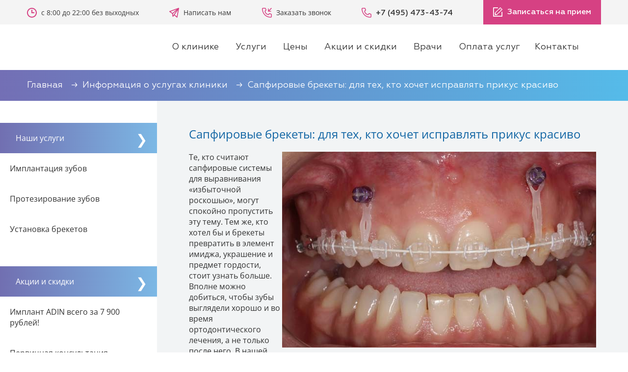

--- FILE ---
content_type: text/html; charset=UTF-8
request_url: https://implant-lab.ru/infoservices/sapfirovye-brekety-dlya-tekh-kto-khochet-ispravlyat-prikus-krasivo
body_size: 78627
content:
	<!DOCTYPE html>
	<html lang="ru">
	<head>
		<meta charset="utf-8">
		<meta name="viewport" content="width=device-width, initial-scale=1">
		<link rel="canonical" href="https://implant-lab.ru/infoservices/sapfirovye-brekety-dlya-tekh-kto-khochet-ispravlyat-prikus-krasivo">
		<meta http-equiv="X-UA-Compatible" content="IE=edge"/>
		<link rel="apple-touch-icon" sizes="57x57" href="/local/templates/emplantcity/assets/favicons/apple-icon-57x57.svg">
		<link rel="apple-touch-icon" sizes="60x60" href="/local/templates/emplantcity/assets/favicons/apple-icon-60x60.svg">
		<link rel="apple-touch-icon" sizes="72x72" href="/local/templates/emplantcity/assets/favicons/apple-icon-72x72.svg">
		<link rel="apple-touch-icon" sizes="76x76" href="/local/templates/emplantcity/assets/favicons/apple-icon-76x76.svg">
		<link rel="apple-touch-icon" sizes="114x114" href="/local/templates/emplantcity/assets/favicons/apple-icon-114x114.svg">
		<link rel="apple-touch-icon" sizes="120x120" href="/local/templates/emplantcity/assets/favicons/apple-icon-120x120.svg">
		<link rel="apple-touch-icon" sizes="144x144" href="/local/templates/emplantcity/assets/favicons/apple-icon-144x144.svg">
		<link rel="apple-touch-icon" sizes="152x152" href="/local/templates/emplantcity/assets/favicons/apple-icon-152x152.svg">
		<link rel="apple-touch-icon" sizes="180x180" href="/local/templates/emplantcity/assets/favicons/apple-icon-180x180.svg">
		<link rel="icon" type="image/png" sizes="192x192" href="/local/templates/emplantcity/assets/favicons/android-icon-192x192.svg">
		<link rel="icon" type="image/png" sizes="32x32" href="/local/templates/emplantcity/assets/favicons/favicon-32x32.svg">
		<link rel="icon" type="image/png" sizes="96x96" href="/local/templates/emplantcity/assets/favicons/favicon-96x96.svg">
		<link rel="icon" type="image/png" sizes="16x16" href="/local/templates/emplantcity/assets/favicons/favicon-16x16.svg">
		<link rel="manifest" href="/local/templates/emplantcity/assets/favicons/manifest.json">
		<meta name="msapplication-TileColor" content="#ffffff">
		<meta name="msapplication-TileImage" content="/local/templates/emplantcity/assets/favicons/ms-icon-144x144.svg">
		<meta name="theme-color" content="#ffffff">
		<meta name="format-detection" content="telephone=no">
		<title>Сапфировые брекеты | Стоматологическая клиника «Имплант Лаб»</title>
		<link rel="preconnect" href="//api-maps.yandex.ru">
		<link rel="dns-prefetch" href="//api-maps.yandex.ru">
		<!------------------ START CRITICAL CSS ------------------>
		<!-- START FONTS CSS -->
		<link
			rel="preload"
			href="/local/templates/emplantcity/assets/fonts/Geometria.woff2"
			as="font"
			type="font/woff2"
			crossorigin>
		<link
			rel="preload"
			href="/local/templates/emplantcity/assets/fonts/Geometria-Medium.woff2"
			as="font"
			type="font/woff2"
			crossorigin>
		<link
			rel="preload"
			href="/local/templates/emplantcity/assets/fonts/OpenSans-Regular.woff2"
			as="font"
			type="font/woff2"
			crossorigin>
		<link
			rel="preload"
			href="/local/templates/emplantcity/assets/fonts/OpenSans-Bold.woff2"
			as="font"
			type="font/woff2"
			crossorigin>
		<style>
			@font-face {font-family: "Geometria";src: local("Geometria-Medium"), local("Geometria Medium"), local("GeometriaMedium"), url("/local/templates/emplantcity/assets/fonts/Geometria-Medium.woff2") format("woff2"), url("/local/templates/emplantcity/assets/fonts/Geometria-Medium.woff") format("woff");font-weight: 500;font-style: normal;font-display: swap;}@font-face {font-family: "Geometria";src: local("Geometria"), local("Geometria-Regular"), local("Geometria Regular"), local("GeometriaRegular"), url("/local/templates/emplantcity/assets/fonts/Geometria.woff2") format("woff2"), url("/local/templates/emplantcity/assets/fonts/Geometria.woff") format("woff");font-weight: 400;font-style: normal;font-display: swap;}@font-face {font-family: "Open Sans";src: local("OpenSans"), local("OpenSans-Regular"), local("OpenSans Regular"), local("OpenSansRegular"), url("/local/templates/emplantcity/assets/fonts/OpenSans-Regular.woff2") format("woff2"), url("/local/templates/emplantcity/assets/fonts/OpenSans-Regular.woff") format("woff");font-weight: 400;font-style: normal;font-display: swap;}@font-face {font-family: "Open Sans";src: local("OpenSans-Bold"), local("OpenSans Bold"), local("OpenSansBold"), url("/local/templates/emplantcity/assets/fonts/OpenSans-Bold.woff2") format("woff2"), url("/local/templates/emplantcity/assets/fonts/OpenSans-Bold.woff") format("woff");font-weight: 700;font-style: normal;font-display: swap;}
		</style>
		<!-- END FONTS CSS -->
		<!-- START CRITICAL CSS -->
		<style>
			img[data-lazy-load] {background-color: #f7f8fa}html {font-family: sans-serif;}body {position: relative;font-family: "Open Sans", sans-serif;font-size: 16px;margin: 0;color: #3c3c3c;background: #ffffff;}* {box-sizing: border-box;}*:before, *:after {box-sizing: border-box;}article, aside, details, figcaption, figure, footer, header, main, menu, nav, section, summary {display: block;}a {transition: all 0.3s;text-decoration: none;color: #333333;outline: none;background-color: transparent;-webkit-text-decoration-skip: objects;}a img {border: none;}ul {margin: 0;padding: 0;list-style: none;}a:active, a:hover {color: #333333;outline-width: 0;}b, strong {font-weight: inherit;}b, strong {font-weight: bolder;}h1 {font-size: 2em;margin: 0.67em 0;}img {max-width: 100%;height: auto;vertical-align: middle;border-style: none;}svg:not(:root) {overflow: hidden;}button, input, select, textarea {font: inherit;margin: 0;transition: all 0.3s;outline: none;}button, input {overflow: visible;}button, select {text-transform: none;}button, html [type="button"], [type="reset"], [type="submit"] {cursor: pointer;-webkit-appearance: button;}textarea {overflow: auto;}::-webkit-input-placeholder {opacity: 0.54;color: inherit;}@media (max-width: 480px) {body {font-size: 12px;}}.container {margin-right: auto;margin-left: auto;padding-right: 15px;padding-left: 15px;}.container-fluid {margin-right: auto;margin-left: auto;padding-right: 15px;padding-left: 15px;}.row {margin-right: -15px;margin-left: -15px;}.col-xs-1, .col-sm-1, .col-md-1, .col-lg-1, .col-xs-2, .col-sm-2, .col-md-2, .col-lg-2, .col-xs-3, .col-sm-3, .col-md-3, .col-lg-3, .col-xs-4, .col-sm-4, .col-md-4, .col-lg-4, .col-xs-5, .col-sm-5, .col-md-5, .col-lg-5, .col-xs-6, .col-sm-6, .col-md-6, .col-lg-6, .col-xs-7, .col-sm-7, .col-md-7, .col-lg-7, .col-xs-8, .col-sm-8, .col-md-8, .col-lg-8, .col-xs-9, .col-sm-9, .col-md-9, .col-lg-9, .col-xs-10, .col-sm-10, .col-md-10, .col-lg-10, .col-xs-11, .col-sm-11, .col-md-11, .col-lg-11, .col-xs-12, .col-sm-12, .col-md-12, .col-lg-12 {position: relative;min-height: 1px;padding-right: 15px;padding-left: 15px;}.col-xs-1, .col-xs-2, .col-xs-3, .col-xs-4, .col-xs-5, .col-xs-6, .col-xs-7, .col-xs-8, .col-xs-9, .col-xs-10, .col-xs-11, .col-xs-12 {float: left;}.col-xs-12 {width: 100%;}.col-xs-6 {width: 50%;}.clearfix:before, .clearfix:after, .container:before, .container:after, .container-fluid:before, .container-fluid:after, .row:before, .row:after {display: table;content: " ";}.clearfix:after, .container:after, .container-fluid:after, .row:after {clear: both;}.wrapper {box-sizing: border-box;width: 100%;max-width: 1900px;margin: 0 auto;padding: 0 40px;}.d-flex {display: -webkit-box;display: -webkit-flex;display: -ms-flexbox;display: flex;}.space {-ms-flex-pack: justify;-webkit-justify-content: space-between;justify-content: space-between;}.middle {-webkit-align-items: center;align-items: center;-ms-flex-align: center;}@media (max-width: 1600px) {.container {padding: 0 !important;width: 100% !important;}}@media (max-width: 1024px) {.container {margin: 0;padding: 0;width: 100%;}.wrapper {padding: 0 20px;}}@media (max-width: 1023px) {.wrapper {padding: 0;}.hidden-sm {display: none;}}@media only screen and (min-width: 768px) {.container {width: 750px;}.col-sm-1, .col-sm-2, .col-sm-3, .col-sm-4, .col-sm-5, .col-sm-6, .col-sm-7, .col-sm-8, .col-sm-9, .col-sm-10, .col-sm-11, .col-sm-12 {float: left;}.col-sm-12 {width: 100%;}.col-sm-6 {width: 50%;}.col-sm-3 {width: 25%;}}@media only screen and (min-width: 992px) {.container {width: 970px;}.col-md-1, .col-md-2, .col-md-3, .col-md-4, .col-md-5, .col-md-6, .col-md-7, .col-md-8, .col-md-9, .col-md-10, .col-md-11, .col-md-12 {float: left;}.col-md-12 {width: 100%;}.col-md-6 {width: 50%;}.col-md-3 {width: 25%;}}@media only screen and (min-width: 1200px) {.container {width: 1280px !important;padding: 0px !important;}}@media only screen and (min-width: 1200px) {.container {width: 1170px;}}@media only screen and (min-width: 768px) {.custom-container {padding: 0 0 0 10px;}.custom-container__slider {order: -1;}}.s-titile {margin-bottom: 30px;text-align: center;}.s-titile span {font-family: "Geometria", sans-serif;font-size: 20px;position: relative;display: block;margin-bottom: 15px;padding-bottom: 15px;text-transform: uppercase;color: #55bce9;}.s-titile span:before {position: absolute;bottom: 0;left: 50%;width: 60px;height: 3px;margin-left: -30px;content: "";opacity: 0.2;background: #e9e9e9;}.s-titile h2 {font-family: "Geometria", sans-serif;font-size: 38px;font-weight: 500;margin: 0;color: #ffffff;}.s-head {display: -webkit-box;display: -webkit-flex;display: -ms-flexbox;display: flex;margin-bottom: 30px;-webkit-align-items: center;align-items: center;-ms-flex-align: center;-ms-flex-pack: justify;-webkit-flex-wrap: wrap;-ms-flex-wrap: wrap;flex-wrap: wrap;-webkit-justify-content: space-between;justify-content: space-between;}.s-head .title {font-family: "Geometria-Medium", sans-serif;font-size: 26px !important;margin-bottom: 30px;color: #39a0cd;text-align: left;}.s-head .s-link {font-family: "Geometria-Medium", sans-serif;cursor: pointer;text-decoration: underline;color: #39a0cd;}.s-head_style_dark .title {color: #2b354b;}.s-head_style_dark .s-link {color: #2b354b;}@media only screen and (min-width: 541px) {.s-head .title {margin: 0;}}@media (max-width: 540px) {.s-head {-webkit-flex-wrap: wrap;-ms-flex-wrap: wrap;flex-wrap: wrap;}.s-head .title {font-size: 20px;width: 100%;margin-bottom: 15px;}}.txt-row ul li {margin-bottom: 20px;}.txt-row .circle-list {padding-left: 30px;list-style-type: disc;}@media (max-width: 767px) {.txt-bg {background: #3e4267 !important;}}
			.header .top-row {background: #f4f4f4;}.header .top-row .h-item {-webkit-transition: all 0.3s;transition: all 0.3s;}.header .top-row .h-item:hover span {color: #d64183;}.header .top-row .h-item img {display: inline-block;width: 20px;height: auto;vertical-align: middle;}.header .top-row .h-item svg {display: inline-block;vertical-align: middle;}.header .top-row .h-item span {font-size: 14px;line-height: 20px;display: inline-block;padding-left: 5px;}.header .tel-link span {font-family: "Geometria", sans-serif;font-size: 16px !important;font-weight: 500;}.header .send-btn {font-family: "Geometria", sans-serif;font-weight: 500;line-height: 50px;position: relative;display: inline-block;padding: 0 20px 0 20px;color: #ffffff;background: #d64183;}.header .send-btn:hover {background: #c00055;}.header .send-btn svg {display: inline-block;vertical-align: middle;margin-right: 5px;}.header .send-btn:before {opacity: 0;position: absolute;top: 50%;left: 14px;width: 20px;height: 20px;content: "";-webkit-transform: translate(0, -50%);-ms-transform: translate(0, -50%);transform: translate(0, -50%);background: url(/local/templates/emplantcity/assets/icons/edit.svg) no-repeat 50%;background-size: cover;}.header .bottom-row {background: #ffffff;}.header .bottom-row .logo-box {width: 22%;max-width: 275px;}.header .bottom-row .logo-box .logo {display: block;max-width: 100%;}.header .bottom-row .nav-box {position: relative;}.header .bottom-row .nav-box .main-nav li {display: inline-block;padding: 0 5px;}.header .bottom-row .nav-box .main-nav li a {font-size: 20px;display: block;padding: 10px 10px;-webkit-transition: all 0.3s;transition: all 0.3s;-webkit-border-radius: 10px;border-radius: 10px;}.header .bottom-row .nav-box .main-nav li a:hover {color: #ffffff;background: #55bbe9;}.header .bottom-row .logo-box {position: relative;z-index: 3;}.header.scrolled .bottom-row {position: fixed;z-index: 2000;top: 0;left: 0;width: 100%;box-shadow: 0 1px 11px rgba(0,0,0,0.5);transition: transform 300ms;}.header.scrolled .bottom-row .logo-box {display: none;text-align: left;}.header .bottom-row .phone_box {position: absolute;visibility: hidden;opacity: 0;height: 0;width: 0;}.header.scrolled .bottom-row .phone_box {position: relative;display: flex;align-items: center;visibility: visible;opacity: 1;height: auto;width: auto;}.header.scrolled .bottom-row .phone_box .send-btn-sc svg {display: inline-block;vertical-align: middle;margin-right: 5px;margin-bottom: 1px;}.header.scrolled .bottom-row .phone_box .send-btn-sc {display: block;padding: 10px 15px;height: auto;color: #fff;margin-right: 15px;background-color: #d64183;border: solid 2px #d64183;}.header.scrolled .bottom-row .phone_box .call_phone_2 .h-item {-webkit-appearance: none;}.header.scrolled .bottom-row .phone_box .call_phone_2 .h-item img, .header.scrolled .bottom-row .phone_box .call_phone_2 .h-item svg, .header.scrolled .bottom-row .phone_box .call_phone_2 .h-item span {display: inline-block;vertical-align: middle;}.header.scrolled .bottom-row .phone_box .call_phone_2 .h-item img, .header.scrolled .bottom-row .phone_box .call_phone_2 .h-item svg {max-width: 20px;margin-right: 5px;display: none;}.header.scrolled .bottom-row .wrapper {margin: 0 auto;}@media (min-width: 1600px){.header.scrolled .bottom-row .wrapper {max-width: 1280px!important;}}@media (min-width: 1250px) {.header.scrolled .topmenu li a {padding: 10px 10px;}}@media (max-width: 1250px){.header.scrolled .bottom-row .wrapper{padding: 0;}.header.scrolled .bottom-row .nav-box {width: auto;}.header.scrolled .bottom-row .topmenu li a {font-size: 15px;padding: 10px 10px;}}@media (max-width: 1250px) {.header .bottom-row {padding: 15px 0;}.header .bottom-row .d-flex {-webkit-flex-wrap: wrap;-ms-flex-wrap: wrap;flex-wrap: wrap;}.header .bottom-row .logo-box {width: 100%;margin: 0 auto;}.header .bottom-row .logo-box .logo {width: 186px;max-width: 100%;margin: 0 auto;}.header .bottom-row .logo-box .logo svg{width: 186px;}.header .bottom-row .nav-box {width: 100%;text-align: center;}.header .bottom-row .nav-box .topmenu li {padding: 0;}.header .bottom-row .search-box .sbm {top: 10px;}}@media only screen and (min-width: 1024px) and (max-width: 1200px) {.header .send-btn {padding-right: 10px;}}@media (max-width: 1023px) {.header .bottom-row .topmenu {padding-right: 0;text-align: center;}.header .bottom-row .logo-box {text-align: center;}.header .bottom-row .logo-box .logo {display: inline-block;}}@media (max-width: 1100px) and (min-width: 768px){.header.scrolled .bottom-row .d-flex {justify-content: center;}.header.scrolled .bottom-row .nav-box {margin-bottom: 15px;}.header.scrolled .bottom-row .phone_box {justify-content: center;width: 100%;}}@media (max-width: 1000px) and (min-width: 768px){.header.scrolled .bottom-row .topmenu li a {font-size: 14px;padding: 10px 5px;}.header.scrolled .bottom-row .phone_box {}.header.scrolled .bottom-row .phone_box .send-btn-sc{}}@media (max-width: 767px) {.header .top-row {padding: 7px 0;}.header .top-row .d-flex {-webkit-flex-wrap: wrap;-ms-flex-wrap: wrap;flex-wrap: wrap;}.header .top-row .d-flex .h-item {width: 100%;margin-bottom: 5px;}.header .top-row .send-btn {display: none;}.header .bottom-row {position: relative;padding: 7px 0;}.header .bottom-row .logo-box {width: 50%;margin: 0;}.header .bottom-row .logo-box .logo {margin: 0;}.header .bottom-row .nav-box {position: absolute;top: 0;right: 0;bottom: 0;left: 0;}}@media (max-width: 767px){.header.scrolled .topmenu {top:calc(100% + 7px);}.header.scrolled .bottom-row .logo-box {display: block;}.header.scrolled .bottom-row .phone_box {text-align: center;display: flex;position: absolute;right: 60px;height: 20px;top:0;bottom: 0;margin: auto 0;}.header.scrolled .bottom-row .phone_box .call_phone_2 {width: 20px;height: 20px;}.header.scrolled .bottom-row .phone_box .send-btn-sc svg {display: inline-block;vertical-align: middle;margin-right: 5px;margin-bottom: 1px;}.header.scrolled .bottom-row .phone_box .send-btn-sc {border: none;display: block;width: 20px;height: 20px;background-color: transparent;padding-left: 0px;font-size: 0px;background-size: contain;background-repeat: no-repeat;background-position: center center;margin-right: 15px;}.header .top-row .call_phone_2 .h-item img {display: none;}.header .top-row .call_phone_2 .h-item {display: block;-webkit-appearance: none;min-height: 20px;}.header.scrolled .bottom-row .phone_box .call_phone_2 .h-item {display: block;padding: 0;width: 20px;height: 20px;margin-right: 5px;}.header.scrolled .bottom-row .phone_box .call_phone_2 .h-item img{display:none;}.header.scrolled .bottom-row .phone_box .call_phone_2 .h-item span {display: none;}}@media (max-width: 480px) {.action-slider-box .action-slider {margin: 0 !important;width: 80%;}}.topmenu {padding-right: 30px;}.topmenu li {position: relative;display: inline-block;padding: 25px 0;}.topmenu li a {font-family: "Geometria", sans-serif;font-size: 18px;display: block;padding: 10px 15px;transition: all 0.3s;-webkit-border-radius: 10px;border-radius: 10px;}.topmenu li a:hover {color: #ffffff;background: #55bbe9;}.mob-head-btn {display: none;}.mob-head-btn .send-btn {font-size: 14px;width: 100%;text-align: center;}.mob-head-btn .send-btn img {max-width: 18px;margin-right: 10px;}.mob-head-btn .send-btn:before {display: none;}.submenu {position: absolute;z-index: 5;top: 100%;left: -1px;visibility: hidden;width: 300px;-webkit-transition: 0.3s ease-in-out;transition: 0.3s ease-in-out;-webkit-transform: translateY(10px);-ms-transform: translateY(10px);transform: translateY(10px);opacity: 0;border: 1px solid #f5dbe5;background: #ffffff;-webkit-box-shadow: 1px 6px 27px rgba(0, 0, 0, 0.21);box-shadow: 1px 6px 27px rgba(0, 0, 0, 0.21);}.submenu li {position: relative;width: 100%;padding: 0;border-bottom: 1px solid #f6dce5;}.submenu li .submenu {position: absolute;top: 0;left: calc(100% - 1px);left: -webkit-calc(100% - 1px);width: 250px;}.submenu li:last-child {border-bottom: 0;}.submenu li a {font-size: 16px;display: block;padding: 15px 20px;text-align: left;-webkit-border-radius: 0;border-radius: 0;}.submenu li a:hover {color: #ffffff;background: #d64183;}.topmenu li:hover > .submenu {visibility: visible;-webkit-transform: translateY(0px);-ms-transform: translateY(0px);transform: translateY(0px);opacity: 1;}@media (max-width: 900px) {.topmenu li a {font-size: 15px;padding: 10px 11px;}}@media (max-width: 767px) {.topmenu {position: absolute;z-index: 9999;top: -webkit-calc(100% + 55px);top: calc(100% + 55px);right: 0;left: 0;display: none;background: #f4f4f4;}.topmenu li {width: 100%;}.topmenu li a {display: block;text-align: center;}.mob-head-btn {display: block;}}.toggle-menu {position: absolute;z-index: 100;top: 50%;right: 15px;display: none;width: 31px;height: 23px;margin-top: -11px;cursor: pointer;}.sandwich {position: absolute;top: 0;right: 0;bottom: 0;left: 0;width: 100%;height: 100%;margin: auto;}.sw-topper {position: relative;top: 0;left: 0;width: 31px;height: 3px;-webkit-transition: top 0.2s, -webkit-transform 0.5s;transition: top 0.2s, -webkit-transform 0.5s;transition: transform 0.5s, top 0.2s;transition: transform 0.5s, top 0.2s, -webkit-transform 0.5s;border: none;-webkit-border-radius: 4px 4px 4px 4px;border-radius: 4px 4px 4px 4px;background: #52b5e3;}.sw-bottom {position: relative;top: 7px;left: 0;width: 31px;height: 3px;-webkit-transition: top 0.2s, -webkit-transform 0.5s;transition: top 0.2s, -webkit-transform 0.5s;transition: transform 0.5s, top 0.2s;transition: transform 0.5s, top 0.2s, -webkit-transform 0.5s;-webkit-transition-delay: 0.2s, 0s;transition-delay: 0.2s, 0s;border: none;-webkit-border-radius: 4px 4px 4px 4px;border-radius: 4px 4px 4px 4px;background: #52b5e3;}.sw-footer {position: relative;top: 13px;left: 0;width: 31px;height: 3px;-webkit-transition: all 0.5s;transition: all 0.5s;-webkit-transition-delay: 0.1s;transition-delay: 0.1s;border: none;-webkit-border-radius: 4px 4px 4px 4px;border-radius: 4px 4px 4px 4px;background: #52b5e3;}.sandwich.active .sw-topper {top: 9px;-webkit-transform: rotate(140deg);-ms-transform: rotate(140deg);transform: rotate(140deg);}.sandwich.active .sw-bottom {top: 6px;-webkit-transform: rotate(-140deg);-ms-transform: rotate(-140deg);transform: rotate(-140deg);}.sandwich.active .sw-footer {top: 0;-webkit-transform: rotate(180deg);-ms-transform: rotate(180deg);transform: rotate(180deg);opacity: 0;}@media (max-width: 767px) {.toggle-menu {display: block;}}.main-banner {position: relative;display: block;justify-content: flex-start;flex-wrap: wrap;color: #2b354b;background-color: #ececec;}.main-banner:before {content: "";position: absolute;top: 0;right: 0;left: 0;bottom: 0;z-index: 1;background: linear-gradient( 0deg, #ececec 0%, #ececec 130px, rgba(236, 236, 236, 0) 60% );}.main-banner__desktop-image {flex: 0 0 auto;}.main-banner__mobile-image {display: block;width: 100%;}.main-banner__content {position: relative;flex-basis: 100%;z-index: 2;width: 100%;margin: -35px 0 0;padding: 20px 15px 28px;}.main-banner__title {margin: 0 0 6px;font-size: 32px;}.main-banner__field {font-size: 16px;}.main-banner .main-banner__mobile-image {display: block;}.main-banner .main-banner__desktop-image {display: none;}@media (min-width: 601px) {.main-banner .main-banner__mobile-image {display: none;}.main-banner .main-banner__desktop-image {display: block;}}@media only screen and (min-width: 768px) {.main-banner {display: flex;justify-content: flex-end;flex-wrap: nowrap;padding: 0 0 0 200px;}}@media only screen and (min-width: 768px) {.main-banner:before {background: linear-gradient(90deg, #ececec 0%, rgba(236, 236, 236, 0) 50%);}}@media only screen and (min-width: 1200px) {.main-banner:before {background: linear-gradient( 90deg, #ececec 0%, #ececec 30%, rgba(236, 236, 236, 0) 50% );}}@media only screen and (min-width: 768px) {.main-banner__content {position: absolute;top: 50%;left: 60px;width: auto;margin: 0;padding: 0;transform: translate(0, -50%);}}@media only screen and (min-width: 768px) {.main-banner__title {margin: 0 0 15px;font-size: 46px;}.main-banner__field {font-size: 25px;}}.service-group {overflow: hidden;padding: 40px 0 35px;}.service-group__title-wrapper {margin: 0 0 30px;}.service-group__title-wrapper:last-child {margin-bottom: 0;}.service-group__title {display: block;margin: 0;color: #2b354b;font-family: "Geometria", sans-serif;font-size: 25px;font-weight: 700;line-height: 1.2;text-align: center;}.service-group__list {margin: 0 0 50px;}.service-group__list:last-child {margin-bottom: 0;}.service-group__item {margin: 0 0 30px;}.service-group__item:last-child {margin-bottom: 0;}.service-group__controls {display: flex;justify-content: center;flex-wrap: wrap;}.service-group__control {flex-basis: auto;width: auto;margin: 0 20px 20px 0;}.service-group__control:last-child {margin-right: 0;}.service-group__button {display: inline-block;padding: 0 40px;color: #fff;font-size: 18px;font-weight: 400;line-height: 70px;text-decoration: none;background: #d64183;}.service-group__button:after {content: "";display: inline-block;vertical-align: middle;width: 5px;height: 5px;margin: 0 8px 0 2px;color: inherit;border-top: 2px solid;border-right: 2px solid;transition: margin 0.3s ease;transform: rotate(45deg);}.service-group__button:hover, .service-group__button:active, .service-group__button:focus {color: #fff;text-decoration: none;background: #c00055;outline: none;}.service-group__button:hover:after {margin: 0 0 0 10px;}@media only screen and (min-width: 481px) {.service-group {padding: 75px 0 60px;}}@media only screen and (min-width: 1024px) {.service-group__title-wrapper {margin: 0 0 65px;}}@media only screen and (min-width: 480px) {.service-group__list {display: flex;justify-content: center;flex-wrap: wrap;}}@media only screen and (min-width: 1024px) {.service-group__list {padding: 0 50px;}}@media only screen and (min-width: 481px) {.service-group__item {flex-basis: 50%;width: 50%;margin: 0;padding: 0 15px 30px;}}@media only screen and (min-width: 768px) {.service-group__item {flex-basis: 33.33333%;width: 33.33333%;}}@media only screen and (min-width: 481px) and (-ms-high-contrast: active), only screen and (min-width: 481px) and (-ms-high-contrast: none) {.service-group__item {flex-basis: calc(50% - 30px);}}@media only screen and (min-width: 768px) and (-ms-high-contrast: active), only screen and (min-width: 768px) and (-ms-high-contrast: none) {.service-group__item {flex-basis: calc(33.33333% - 30px);}}@media only screen and (min-width: 768px) {.service-group__button {padding: 0 40px;line-height: 70px;}}@media only screen and (max-width: 480px) {.service-group__item {margin: 0 0 21px;}}
		</style>
		<!-- END CRITICAL CSS -->
		<!------------------ END CRITICAL CSS ------------------>
        <style>
            .username-field {opacity:0;border:0;margin:0;padding:0;width:0;height:0;text-indent:-100000em;position:absolute;left:-10000em;top:-100000em;}
        </style>
				<script async data-skip-moving="true">
			//-- START JQUERY 3.6 JS --//
			/*! jQuery v3.6.0 | (c) OpenJS Foundation and other contributors | jquery.org/license */
			!function(e,t){"use strict";"object"==typeof module&&"object"==typeof module.exports?module.exports=e.document?t(e,!0):function(e){if(!e.document)throw new Error("jQuery requires a window with a document");return t(e)}:t(e)}("undefined"!=typeof window?window:this,function(C,e){"use strict";var t=[],r=Object.getPrototypeOf,s=t.slice,g=t.flat?function(e){return t.flat.call(e)}:function(e){return t.concat.apply([],e)},u=t.push,i=t.indexOf,n={},o=n.toString,v=n.hasOwnProperty,a=v.toString,l=a.call(Object),y={},m=function(e){return"function"==typeof e&&"number"!=typeof e.nodeType&&"function"!=typeof e.item},x=function(e){return null!=e&&e===e.window},E=C.document,c={type:!0,src:!0,nonce:!0,noModule:!0};function b(e,t,n){var r,i,o=(n=n||E).createElement("script");if(o.text=e,t)for(r in c)(i=t[r]||t.getAttribute&&t.getAttribute(r))&&o.setAttribute(r,i);n.head.appendChild(o).parentNode.removeChild(o)}function w(e){return null==e?e+"":"object"==typeof e||"function"==typeof e?n[o.call(e)]||"object":typeof e}var f="3.6.0",S=function(e,t){return new S.fn.init(e,t)};function p(e){var t=!!e&&"length"in e&&e.length,n=w(e);return!m(e)&&!x(e)&&("array"===n||0===t||"number"==typeof t&&0<t&&t-1 in e)}S.fn=S.prototype={jquery:f,constructor:S,length:0,toArray:function(){return s.call(this)},get:function(e){return null==e?s.call(this):e<0?this[e+this.length]:this[e]},pushStack:function(e){var t=S.merge(this.constructor(),e);return t.prevObject=this,t},each:function(e){return S.each(this,e)},map:function(n){return this.pushStack(S.map(this,function(e,t){return n.call(e,t,e)}))},slice:function(){return this.pushStack(s.apply(this,arguments))},first:function(){return this.eq(0)},last:function(){return this.eq(-1)},even:function(){return this.pushStack(S.grep(this,function(e,t){return(t+1)%2}))},odd:function(){return this.pushStack(S.grep(this,function(e,t){return t%2}))},eq:function(e){var t=this.length,n=+e+(e<0?t:0);return this.pushStack(0<=n&&n<t?[this[n]]:[])},end:function(){return this.prevObject||this.constructor()},push:u,sort:t.sort,splice:t.splice},S.extend=S.fn.extend=function(){var e,t,n,r,i,o,a=arguments[0]||{},s=1,u=arguments.length,l=!1;for("boolean"==typeof a&&(l=a,a=arguments[s]||{},s++),"object"==typeof a||m(a)||(a={}),s===u&&(a=this,s--);s<u;s++)if(null!=(e=arguments[s]))for(t in e)r=e[t],"__proto__"!==t&&a!==r&&(l&&r&&(S.isPlainObject(r)||(i=Array.isArray(r)))?(n=a[t],o=i&&!Array.isArray(n)?[]:i||S.isPlainObject(n)?n:{},i=!1,a[t]=S.extend(l,o,r)):void 0!==r&&(a[t]=r));return a},S.extend({expando:"jQuery"+(f+Math.random()).replace(/\D/g,""),isReady:!0,error:function(e){throw new Error(e)},noop:function(){},isPlainObject:function(e){var t,n;return!(!e||"[object Object]"!==o.call(e))&&(!(t=r(e))||"function"==typeof(n=v.call(t,"constructor")&&t.constructor)&&a.call(n)===l)},isEmptyObject:function(e){var t;for(t in e)return!1;return!0},globalEval:function(e,t,n){b(e,{nonce:t&&t.nonce},n)},each:function(e,t){var n,r=0;if(p(e)){for(n=e.length;r<n;r++)if(!1===t.call(e[r],r,e[r]))break}else for(r in e)if(!1===t.call(e[r],r,e[r]))break;return e},makeArray:function(e,t){var n=t||[];return null!=e&&(p(Object(e))?S.merge(n,"string"==typeof e?[e]:e):u.call(n,e)),n},inArray:function(e,t,n){return null==t?-1:i.call(t,e,n)},merge:function(e,t){for(var n=+t.length,r=0,i=e.length;r<n;r++)e[i++]=t[r];return e.length=i,e},grep:function(e,t,n){for(var r=[],i=0,o=e.length,a=!n;i<o;i++)!t(e[i],i)!==a&&r.push(e[i]);return r},map:function(e,t,n){var r,i,o=0,a=[];if(p(e))for(r=e.length;o<r;o++)null!=(i=t(e[o],o,n))&&a.push(i);else for(o in e)null!=(i=t(e[o],o,n))&&a.push(i);return g(a)},guid:1,support:y}),"function"==typeof Symbol&&(S.fn[Symbol.iterator]=t[Symbol.iterator]),S.each("Boolean Number String Function Array Date RegExp Object Error Symbol".split(" "),function(e,t){n["[object "+t+"]"]=t.toLowerCase()});var d=function(n){var e,d,b,o,i,h,f,g,w,u,l,T,C,a,E,v,s,c,y,S="sizzle"+1*new Date,p=n.document,k=0,r=0,m=ue(),x=ue(),A=ue(),N=ue(),j=function(e,t){return e===t&&(l=!0),0},D={}.hasOwnProperty,t=[],q=t.pop,L=t.push,H=t.push,O=t.slice,P=function(e,t){for(var n=0,r=e.length;n<r;n++)if(e[n]===t)return n;return-1},R="checked|selected|async|autofocus|autoplay|controls|defer|disabled|hidden|ismap|loop|multiple|open|readonly|required|scoped",M="[\\x20\\t\\r\\n\\f]",I="(?:\\\\[\\da-fA-F]{1,6}"+M+"?|\\\\[^\\r\\n\\f]|[\\w-]|[^\0-\\x7f])+",W="\\["+M+"*("+I+")(?:"+M+"*([*^$|!~]?=)"+M+"*(?:'((?:\\\\.|[^\\\\'])*)'|\"((?:\\\\.|[^\\\\\"])*)\"|("+I+"))|)"+M+"*\\]",F=":("+I+")(?:\\((('((?:\\\\.|[^\\\\'])*)'|\"((?:\\\\.|[^\\\\\"])*)\")|((?:\\\\.|[^\\\\()[\\]]|"+W+")*)|.*)\\)|)",B=new RegExp(M+"+","g"),$=new RegExp("^"+M+"+|((?:^|[^\\\\])(?:\\\\.)*)"+M+"+$","g"),_=new RegExp("^"+M+"*,"+M+"*"),z=new RegExp("^"+M+"*([>+~]|"+M+")"+M+"*"),U=new RegExp(M+"|>"),X=new RegExp(F),V=new RegExp("^"+I+"$"),G={ID:new RegExp("^#("+I+")"),CLASS:new RegExp("^\\.("+I+")"),TAG:new RegExp("^("+I+"|[*])"),ATTR:new RegExp("^"+W),PSEUDO:new RegExp("^"+F),CHILD:new RegExp("^:(only|first|last|nth|nth-last)-(child|of-type)(?:\\("+M+"*(even|odd|(([+-]|)(\\d*)n|)"+M+"*(?:([+-]|)"+M+"*(\\d+)|))"+M+"*\\)|)","i"),bool:new RegExp("^(?:"+R+")$","i"),needsContext:new RegExp("^"+M+"*[>+~]|:(even|odd|eq|gt|lt|nth|first|last)(?:\\("+M+"*((?:-\\d)?\\d*)"+M+"*\\)|)(?=[^-]|$)","i")},Y=/HTML$/i,Q=/^(?:input|select|textarea|button)$/i,J=/^h\d$/i,K=/^[^{]+\{\s*\[native \w/,Z=/^(?:#([\w-]+)|(\w+)|\.([\w-]+))$/,ee=/[+~]/,te=new RegExp("\\\\[\\da-fA-F]{1,6}"+M+"?|\\\\([^\\r\\n\\f])","g"),ne=function(e,t){var n="0x"+e.slice(1)-65536;return t||(n<0?String.fromCharCode(n+65536):String.fromCharCode(n>>10|55296,1023&n|56320))},re=/([\0-\x1f\x7f]|^-?\d)|^-$|[^\0-\x1f\x7f-\uFFFF\w-]/g,ie=function(e,t){return t?"\0"===e?"\ufffd":e.slice(0,-1)+"\\"+e.charCodeAt(e.length-1).toString(16)+" ":"\\"+e},oe=function(){T()},ae=be(function(e){return!0===e.disabled&&"fieldset"===e.nodeName.toLowerCase()},{dir:"parentNode",next:"legend"});try{H.apply(t=O.call(p.childNodes),p.childNodes),t[p.childNodes.length].nodeType}catch(e){H={apply:t.length?function(e,t){L.apply(e,O.call(t))}:function(e,t){var n=e.length,r=0;while(e[n++]=t[r++]);e.length=n-1}}}function se(t,e,n,r){var i,o,a,s,u,l,c,f=e&&e.ownerDocument,p=e?e.nodeType:9;if(n=n||[],"string"!=typeof t||!t||1!==p&&9!==p&&11!==p)return n;if(!r&&(T(e),e=e||C,E)){if(11!==p&&(u=Z.exec(t)))if(i=u[1]){if(9===p){if(!(a=e.getElementById(i)))return n;if(a.id===i)return n.push(a),n}else if(f&&(a=f.getElementById(i))&&y(e,a)&&a.id===i)return n.push(a),n}else{if(u[2])return H.apply(n,e.getElementsByTagName(t)),n;if((i=u[3])&&d.getElementsByClassName&&e.getElementsByClassName)return H.apply(n,e.getElementsByClassName(i)),n}if(d.qsa&&!N[t+" "]&&(!v||!v.test(t))&&(1!==p||"object"!==e.nodeName.toLowerCase())){if(c=t,f=e,1===p&&(U.test(t)||z.test(t))){(f=ee.test(t)&&ye(e.parentNode)||e)===e&&d.scope||((s=e.getAttribute("id"))?s=s.replace(re,ie):e.setAttribute("id",s=S)),o=(l=h(t)).length;while(o--)l[o]=(s?"#"+s:":scope")+" "+xe(l[o]);c=l.join(",")}try{return H.apply(n,f.querySelectorAll(c)),n}catch(e){N(t,!0)}finally{s===S&&e.removeAttribute("id")}}}return g(t.replace($,"$1"),e,n,r)}function ue(){var r=[];return function e(t,n){return r.push(t+" ")>b.cacheLength&&delete e[r.shift()],e[t+" "]=n}}function le(e){return e[S]=!0,e}function ce(e){var t=C.createElement("fieldset");try{return!!e(t)}catch(e){return!1}finally{t.parentNode&&t.parentNode.removeChild(t),t=null}}function fe(e,t){var n=e.split("|"),r=n.length;while(r--)b.attrHandle[n[r]]=t}function pe(e,t){var n=t&&e,r=n&&1===e.nodeType&&1===t.nodeType&&e.sourceIndex-t.sourceIndex;if(r)return r;if(n)while(n=n.nextSibling)if(n===t)return-1;return e?1:-1}function de(t){return function(e){return"input"===e.nodeName.toLowerCase()&&e.type===t}}function he(n){return function(e){var t=e.nodeName.toLowerCase();return("input"===t||"button"===t)&&e.type===n}}function ge(t){return function(e){return"form"in e?e.parentNode&&!1===e.disabled?"label"in e?"label"in e.parentNode?e.parentNode.disabled===t:e.disabled===t:e.isDisabled===t||e.isDisabled!==!t&&ae(e)===t:e.disabled===t:"label"in e&&e.disabled===t}}function ve(a){return le(function(o){return o=+o,le(function(e,t){var n,r=a([],e.length,o),i=r.length;while(i--)e[n=r[i]]&&(e[n]=!(t[n]=e[n]))})})}function ye(e){return e&&"undefined"!=typeof e.getElementsByTagName&&e}for(e in d=se.support={},i=se.isXML=function(e){var t=e&&e.namespaceURI,n=e&&(e.ownerDocument||e).documentElement;return!Y.test(t||n&&n.nodeName||"HTML")},T=se.setDocument=function(e){var t,n,r=e?e.ownerDocument||e:p;return r!=C&&9===r.nodeType&&r.documentElement&&(a=(C=r).documentElement,E=!i(C),p!=C&&(n=C.defaultView)&&n.top!==n&&(n.addEventListener?n.addEventListener("unload",oe,!1):n.attachEvent&&n.attachEvent("onunload",oe)),d.scope=ce(function(e){return a.appendChild(e).appendChild(C.createElement("div")),"undefined"!=typeof e.querySelectorAll&&!e.querySelectorAll(":scope fieldset div").length}),d.attributes=ce(function(e){return e.className="i",!e.getAttribute("className")}),d.getElementsByTagName=ce(function(e){return e.appendChild(C.createComment("")),!e.getElementsByTagName("*").length}),d.getElementsByClassName=K.test(C.getElementsByClassName),d.getById=ce(function(e){return a.appendChild(e).id=S,!C.getElementsByName||!C.getElementsByName(S).length}),d.getById?(b.filter.ID=function(e){var t=e.replace(te,ne);return function(e){return e.getAttribute("id")===t}},b.find.ID=function(e,t){if("undefined"!=typeof t.getElementById&&E){var n=t.getElementById(e);return n?[n]:[]}}):(b.filter.ID=function(e){var n=e.replace(te,ne);return function(e){var t="undefined"!=typeof e.getAttributeNode&&e.getAttributeNode("id");return t&&t.value===n}},b.find.ID=function(e,t){if("undefined"!=typeof t.getElementById&&E){var n,r,i,o=t.getElementById(e);if(o){if((n=o.getAttributeNode("id"))&&n.value===e)return[o];i=t.getElementsByName(e),r=0;while(o=i[r++])if((n=o.getAttributeNode("id"))&&n.value===e)return[o]}return[]}}),b.find.TAG=d.getElementsByTagName?function(e,t){return"undefined"!=typeof t.getElementsByTagName?t.getElementsByTagName(e):d.qsa?t.querySelectorAll(e):void 0}:function(e,t){var n,r=[],i=0,o=t.getElementsByTagName(e);if("*"===e){while(n=o[i++])1===n.nodeType&&r.push(n);return r}return o},b.find.CLASS=d.getElementsByClassName&&function(e,t){if("undefined"!=typeof t.getElementsByClassName&&E)return t.getElementsByClassName(e)},s=[],v=[],(d.qsa=K.test(C.querySelectorAll))&&(ce(function(e){var t;a.appendChild(e).innerHTML="<a id='"+S+"'></a><select id='"+S+"-\r\\' msallowcapture=''><option selected=''></option></select>",e.querySelectorAll("[msallowcapture^='']").length&&v.push("[*^$]="+M+"*(?:''|\"\")"),e.querySelectorAll("[selected]").length||v.push("\\["+M+"*(?:value|"+R+")"),e.querySelectorAll("[id~="+S+"-]").length||v.push("~="),(t=C.createElement("input")).setAttribute("name",""),e.appendChild(t),e.querySelectorAll("[name='']").length||v.push("\\["+M+"*name"+M+"*="+M+"*(?:''|\"\")"),e.querySelectorAll(":checked").length||v.push(":checked"),e.querySelectorAll("a#"+S+"+*").length||v.push(".#.+[+~]"),e.querySelectorAll("\\\f"),v.push("[\\r\\n\\f]")}),ce(function(e){e.innerHTML="<a href='' disabled='disabled'></a><select disabled='disabled'><option/></select>";var t=C.createElement("input");t.setAttribute("type","hidden"),e.appendChild(t).setAttribute("name","D"),e.querySelectorAll("[name=d]").length&&v.push("name"+M+"*[*^$|!~]?="),2!==e.querySelectorAll(":enabled").length&&v.push(":enabled",":disabled"),a.appendChild(e).disabled=!0,2!==e.querySelectorAll(":disabled").length&&v.push(":enabled",":disabled"),e.querySelectorAll("*,:x"),v.push(",.*:")})),(d.matchesSelector=K.test(c=a.matches||a.webkitMatchesSelector||a.mozMatchesSelector||a.oMatchesSelector||a.msMatchesSelector))&&ce(function(e){d.disconnectedMatch=c.call(e,"*"),c.call(e,"[s!='']:x"),s.push("!=",F)}),v=v.length&&new RegExp(v.join("|")),s=s.length&&new RegExp(s.join("|")),t=K.test(a.compareDocumentPosition),y=t||K.test(a.contains)?function(e,t){var n=9===e.nodeType?e.documentElement:e,r=t&&t.parentNode;return e===r||!(!r||1!==r.nodeType||!(n.contains?n.contains(r):e.compareDocumentPosition&&16&e.compareDocumentPosition(r)))}:function(e,t){if(t)while(t=t.parentNode)if(t===e)return!0;return!1},j=t?function(e,t){if(e===t)return l=!0,0;var n=!e.compareDocumentPosition-!t.compareDocumentPosition;return n||(1&(n=(e.ownerDocument||e)==(t.ownerDocument||t)?e.compareDocumentPosition(t):1)||!d.sortDetached&&t.compareDocumentPosition(e)===n?e==C||e.ownerDocument==p&&y(p,e)?-1:t==C||t.ownerDocument==p&&y(p,t)?1:u?P(u,e)-P(u,t):0:4&n?-1:1)}:function(e,t){if(e===t)return l=!0,0;var n,r=0,i=e.parentNode,o=t.parentNode,a=[e],s=[t];if(!i||!o)return e==C?-1:t==C?1:i?-1:o?1:u?P(u,e)-P(u,t):0;if(i===o)return pe(e,t);n=e;while(n=n.parentNode)a.unshift(n);n=t;while(n=n.parentNode)s.unshift(n);while(a[r]===s[r])r++;return r?pe(a[r],s[r]):a[r]==p?-1:s[r]==p?1:0}),C},se.matches=function(e,t){return se(e,null,null,t)},se.matchesSelector=function(e,t){if(T(e),d.matchesSelector&&E&&!N[t+" "]&&(!s||!s.test(t))&&(!v||!v.test(t)))try{var n=c.call(e,t);if(n||d.disconnectedMatch||e.document&&11!==e.document.nodeType)return n}catch(e){N(t,!0)}return 0<se(t,C,null,[e]).length},se.contains=function(e,t){return(e.ownerDocument||e)!=C&&T(e),y(e,t)},se.attr=function(e,t){(e.ownerDocument||e)!=C&&T(e);var n=b.attrHandle[t.toLowerCase()],r=n&&D.call(b.attrHandle,t.toLowerCase())?n(e,t,!E):void 0;return void 0!==r?r:d.attributes||!E?e.getAttribute(t):(r=e.getAttributeNode(t))&&r.specified?r.value:null},se.escape=function(e){return(e+"").replace(re,ie)},se.error=function(e){throw new Error("Syntax error, unrecognized expression: "+e)},se.uniqueSort=function(e){var t,n=[],r=0,i=0;if(l=!d.detectDuplicates,u=!d.sortStable&&e.slice(0),e.sort(j),l){while(t=e[i++])t===e[i]&&(r=n.push(i));while(r--)e.splice(n[r],1)}return u=null,e},o=se.getText=function(e){var t,n="",r=0,i=e.nodeType;if(i){if(1===i||9===i||11===i){if("string"==typeof e.textContent)return e.textContent;for(e=e.firstChild;e;e=e.nextSibling)n+=o(e)}else if(3===i||4===i)return e.nodeValue}else while(t=e[r++])n+=o(t);return n},(b=se.selectors={cacheLength:50,createPseudo:le,match:G,attrHandle:{},find:{},relative:{">":{dir:"parentNode",first:!0}," ":{dir:"parentNode"},"+":{dir:"previousSibling",first:!0},"~":{dir:"previousSibling"}},preFilter:{ATTR:function(e){return e[1]=e[1].replace(te,ne),e[3]=(e[3]||e[4]||e[5]||"").replace(te,ne),"~="===e[2]&&(e[3]=" "+e[3]+" "),e.slice(0,4)},CHILD:function(e){return e[1]=e[1].toLowerCase(),"nth"===e[1].slice(0,3)?(e[3]||se.error(e[0]),e[4]=+(e[4]?e[5]+(e[6]||1):2*("even"===e[3]||"odd"===e[3])),e[5]=+(e[7]+e[8]||"odd"===e[3])):e[3]&&se.error(e[0]),e},PSEUDO:function(e){var t,n=!e[6]&&e[2];return G.CHILD.test(e[0])?null:(e[3]?e[2]=e[4]||e[5]||"":n&&X.test(n)&&(t=h(n,!0))&&(t=n.indexOf(")",n.length-t)-n.length)&&(e[0]=e[0].slice(0,t),e[2]=n.slice(0,t)),e.slice(0,3))}},filter:{TAG:function(e){var t=e.replace(te,ne).toLowerCase();return"*"===e?function(){return!0}:function(e){return e.nodeName&&e.nodeName.toLowerCase()===t}},CLASS:function(e){var t=m[e+" "];return t||(t=new RegExp("(^|"+M+")"+e+"("+M+"|$)"))&&m(e,function(e){return t.test("string"==typeof e.className&&e.className||"undefined"!=typeof e.getAttribute&&e.getAttribute("class")||"")})},ATTR:function(n,r,i){return function(e){var t=se.attr(e,n);return null==t?"!="===r:!r||(t+="","="===r?t===i:"!="===r?t!==i:"^="===r?i&&0===t.indexOf(i):"*="===r?i&&-1<t.indexOf(i):"$="===r?i&&t.slice(-i.length)===i:"~="===r?-1<(" "+t.replace(B," ")+" ").indexOf(i):"|="===r&&(t===i||t.slice(0,i.length+1)===i+"-"))}},CHILD:function(h,e,t,g,v){var y="nth"!==h.slice(0,3),m="last"!==h.slice(-4),x="of-type"===e;return 1===g&&0===v?function(e){return!!e.parentNode}:function(e,t,n){var r,i,o,a,s,u,l=y!==m?"nextSibling":"previousSibling",c=e.parentNode,f=x&&e.nodeName.toLowerCase(),p=!n&&!x,d=!1;if(c){if(y){while(l){a=e;while(a=a[l])if(x?a.nodeName.toLowerCase()===f:1===a.nodeType)return!1;u=l="only"===h&&!u&&"nextSibling"}return!0}if(u=[m?c.firstChild:c.lastChild],m&&p){d=(s=(r=(i=(o=(a=c)[S]||(a[S]={}))[a.uniqueID]||(o[a.uniqueID]={}))[h]||[])[0]===k&&r[1])&&r[2],a=s&&c.childNodes[s];while(a=++s&&a&&a[l]||(d=s=0)||u.pop())if(1===a.nodeType&&++d&&a===e){i[h]=[k,s,d];break}}else if(p&&(d=s=(r=(i=(o=(a=e)[S]||(a[S]={}))[a.uniqueID]||(o[a.uniqueID]={}))[h]||[])[0]===k&&r[1]),!1===d)while(a=++s&&a&&a[l]||(d=s=0)||u.pop())if((x?a.nodeName.toLowerCase()===f:1===a.nodeType)&&++d&&(p&&((i=(o=a[S]||(a[S]={}))[a.uniqueID]||(o[a.uniqueID]={}))[h]=[k,d]),a===e))break;return(d-=v)===g||d%g==0&&0<=d/g}}},PSEUDO:function(e,o){var t,a=b.pseudos[e]||b.setFilters[e.toLowerCase()]||se.error("unsupported pseudo: "+e);return a[S]?a(o):1<a.length?(t=[e,e,"",o],b.setFilters.hasOwnProperty(e.toLowerCase())?le(function(e,t){var n,r=a(e,o),i=r.length;while(i--)e[n=P(e,r[i])]=!(t[n]=r[i])}):function(e){return a(e,0,t)}):a}},pseudos:{not:le(function(e){var r=[],i=[],s=f(e.replace($,"$1"));return s[S]?le(function(e,t,n,r){var i,o=s(e,null,r,[]),a=e.length;while(a--)(i=o[a])&&(e[a]=!(t[a]=i))}):function(e,t,n){return r[0]=e,s(r,null,n,i),r[0]=null,!i.pop()}}),has:le(function(t){return function(e){return 0<se(t,e).length}}),contains:le(function(t){return t=t.replace(te,ne),function(e){return-1<(e.textContent||o(e)).indexOf(t)}}),lang:le(function(n){return V.test(n||"")||se.error("unsupported lang: "+n),n=n.replace(te,ne).toLowerCase(),function(e){var t;do{if(t=E?e.lang:e.getAttribute("xml:lang")||e.getAttribute("lang"))return(t=t.toLowerCase())===n||0===t.indexOf(n+"-")}while((e=e.parentNode)&&1===e.nodeType);return!1}}),target:function(e){var t=n.location&&n.location.hash;return t&&t.slice(1)===e.id},root:function(e){return e===a},focus:function(e){return e===C.activeElement&&(!C.hasFocus||C.hasFocus())&&!!(e.type||e.href||~e.tabIndex)},enabled:ge(!1),disabled:ge(!0),checked:function(e){var t=e.nodeName.toLowerCase();return"input"===t&&!!e.checked||"option"===t&&!!e.selected},selected:function(e){return e.parentNode&&e.parentNode.selectedIndex,!0===e.selected},empty:function(e){for(e=e.firstChild;e;e=e.nextSibling)if(e.nodeType<6)return!1;return!0},parent:function(e){return!b.pseudos.empty(e)},header:function(e){return J.test(e.nodeName)},input:function(e){return Q.test(e.nodeName)},button:function(e){var t=e.nodeName.toLowerCase();return"input"===t&&"button"===e.type||"button"===t},text:function(e){var t;return"input"===e.nodeName.toLowerCase()&&"text"===e.type&&(null==(t=e.getAttribute("type"))||"text"===t.toLowerCase())},first:ve(function(){return[0]}),last:ve(function(e,t){return[t-1]}),eq:ve(function(e,t,n){return[n<0?n+t:n]}),even:ve(function(e,t){for(var n=0;n<t;n+=2)e.push(n);return e}),odd:ve(function(e,t){for(var n=1;n<t;n+=2)e.push(n);return e}),lt:ve(function(e,t,n){for(var r=n<0?n+t:t<n?t:n;0<=--r;)e.push(r);return e}),gt:ve(function(e,t,n){for(var r=n<0?n+t:n;++r<t;)e.push(r);return e})}}).pseudos.nth=b.pseudos.eq,{radio:!0,checkbox:!0,file:!0,password:!0,image:!0})b.pseudos[e]=de(e);for(e in{submit:!0,reset:!0})b.pseudos[e]=he(e);function me(){}function xe(e){for(var t=0,n=e.length,r="";t<n;t++)r+=e[t].value;return r}function be(s,e,t){var u=e.dir,l=e.next,c=l||u,f=t&&"parentNode"===c,p=r++;return e.first?function(e,t,n){while(e=e[u])if(1===e.nodeType||f)return s(e,t,n);return!1}:function(e,t,n){var r,i,o,a=[k,p];if(n){while(e=e[u])if((1===e.nodeType||f)&&s(e,t,n))return!0}else while(e=e[u])if(1===e.nodeType||f)if(i=(o=e[S]||(e[S]={}))[e.uniqueID]||(o[e.uniqueID]={}),l&&l===e.nodeName.toLowerCase())e=e[u]||e;else{if((r=i[c])&&r[0]===k&&r[1]===p)return a[2]=r[2];if((i[c]=a)[2]=s(e,t,n))return!0}return!1}}function we(i){return 1<i.length?function(e,t,n){var r=i.length;while(r--)if(!i[r](e,t,n))return!1;return!0}:i[0]}function Te(e,t,n,r,i){for(var o,a=[],s=0,u=e.length,l=null!=t;s<u;s++)(o=e[s])&&(n&&!n(o,r,i)||(a.push(o),l&&t.push(s)));return a}function Ce(d,h,g,v,y,e){return v&&!v[S]&&(v=Ce(v)),y&&!y[S]&&(y=Ce(y,e)),le(function(e,t,n,r){var i,o,a,s=[],u=[],l=t.length,c=e||function(e,t,n){for(var r=0,i=t.length;r<i;r++)se(e,t[r],n);return n}(h||"*",n.nodeType?[n]:n,[]),f=!d||!e&&h?c:Te(c,s,d,n,r),p=g?y||(e?d:l||v)?[]:t:f;if(g&&g(f,p,n,r),v){i=Te(p,u),v(i,[],n,r),o=i.length;while(o--)(a=i[o])&&(p[u[o]]=!(f[u[o]]=a))}if(e){if(y||d){if(y){i=[],o=p.length;while(o--)(a=p[o])&&i.push(f[o]=a);y(null,p=[],i,r)}o=p.length;while(o--)(a=p[o])&&-1<(i=y?P(e,a):s[o])&&(e[i]=!(t[i]=a))}}else p=Te(p===t?p.splice(l,p.length):p),y?y(null,t,p,r):H.apply(t,p)})}function Ee(e){for(var i,t,n,r=e.length,o=b.relative[e[0].type],a=o||b.relative[" "],s=o?1:0,u=be(function(e){return e===i},a,!0),l=be(function(e){return-1<P(i,e)},a,!0),c=[function(e,t,n){var r=!o&&(n||t!==w)||((i=t).nodeType?u(e,t,n):l(e,t,n));return i=null,r}];s<r;s++)if(t=b.relative[e[s].type])c=[be(we(c),t)];else{if((t=b.filter[e[s].type].apply(null,e[s].matches))[S]){for(n=++s;n<r;n++)if(b.relative[e[n].type])break;return Ce(1<s&&we(c),1<s&&xe(e.slice(0,s-1).concat({value:" "===e[s-2].type?"*":""})).replace($,"$1"),t,s<n&&Ee(e.slice(s,n)),n<r&&Ee(e=e.slice(n)),n<r&&xe(e))}c.push(t)}return we(c)}return me.prototype=b.filters=b.pseudos,b.setFilters=new me,h=se.tokenize=function(e,t){var n,r,i,o,a,s,u,l=x[e+" "];if(l)return t?0:l.slice(0);a=e,s=[],u=b.preFilter;while(a){for(o in n&&!(r=_.exec(a))||(r&&(a=a.slice(r[0].length)||a),s.push(i=[])),n=!1,(r=z.exec(a))&&(n=r.shift(),i.push({value:n,type:r[0].replace($," ")}),a=a.slice(n.length)),b.filter)!(r=G[o].exec(a))||u[o]&&!(r=u[o](r))||(n=r.shift(),i.push({value:n,type:o,matches:r}),a=a.slice(n.length));if(!n)break}return t?a.length:a?se.error(e):x(e,s).slice(0)},f=se.compile=function(e,t){var n,v,y,m,x,r,i=[],o=[],a=A[e+" "];if(!a){t||(t=h(e)),n=t.length;while(n--)(a=Ee(t[n]))[S]?i.push(a):o.push(a);(a=A(e,(v=o,m=0<(y=i).length,x=0<v.length,r=function(e,t,n,r,i){var o,a,s,u=0,l="0",c=e&&[],f=[],p=w,d=e||x&&b.find.TAG("*",i),h=k+=null==p?1:Math.random()||.1,g=d.length;for(i&&(w=t==C||t||i);l!==g&&null!=(o=d[l]);l++){if(x&&o){a=0,t||o.ownerDocument==C||(T(o),n=!E);while(s=v[a++])if(s(o,t||C,n)){r.push(o);break}i&&(k=h)}m&&((o=!s&&o)&&u--,e&&c.push(o))}if(u+=l,m&&l!==u){a=0;while(s=y[a++])s(c,f,t,n);if(e){if(0<u)while(l--)c[l]||f[l]||(f[l]=q.call(r));f=Te(f)}H.apply(r,f),i&&!e&&0<f.length&&1<u+y.length&&se.uniqueSort(r)}return i&&(k=h,w=p),c},m?le(r):r))).selector=e}return a},g=se.select=function(e,t,n,r){var i,o,a,s,u,l="function"==typeof e&&e,c=!r&&h(e=l.selector||e);if(n=n||[],1===c.length){if(2<(o=c[0]=c[0].slice(0)).length&&"ID"===(a=o[0]).type&&9===t.nodeType&&E&&b.relative[o[1].type]){if(!(t=(b.find.ID(a.matches[0].replace(te,ne),t)||[])[0]))return n;l&&(t=t.parentNode),e=e.slice(o.shift().value.length)}i=G.needsContext.test(e)?0:o.length;while(i--){if(a=o[i],b.relative[s=a.type])break;if((u=b.find[s])&&(r=u(a.matches[0].replace(te,ne),ee.test(o[0].type)&&ye(t.parentNode)||t))){if(o.splice(i,1),!(e=r.length&&xe(o)))return H.apply(n,r),n;break}}}return(l||f(e,c))(r,t,!E,n,!t||ee.test(e)&&ye(t.parentNode)||t),n},d.sortStable=S.split("").sort(j).join("")===S,d.detectDuplicates=!!l,T(),d.sortDetached=ce(function(e){return 1&e.compareDocumentPosition(C.createElement("fieldset"))}),ce(function(e){return e.innerHTML="<a href='#'></a>","#"===e.firstChild.getAttribute("href")})||fe("type|href|height|width",function(e,t,n){if(!n)return e.getAttribute(t,"type"===t.toLowerCase()?1:2)}),d.attributes&&ce(function(e){return e.innerHTML="<input/>",e.firstChild.setAttribute("value",""),""===e.firstChild.getAttribute("value")})||fe("value",function(e,t,n){if(!n&&"input"===e.nodeName.toLowerCase())return e.defaultValue}),ce(function(e){return null==e.getAttribute("disabled")})||fe(R,function(e,t,n){var r;if(!n)return!0===e[t]?t.toLowerCase():(r=e.getAttributeNode(t))&&r.specified?r.value:null}),se}(C);S.find=d,S.expr=d.selectors,S.expr[":"]=S.expr.pseudos,S.uniqueSort=S.unique=d.uniqueSort,S.text=d.getText,S.isXMLDoc=d.isXML,S.contains=d.contains,S.escapeSelector=d.escape;var h=function(e,t,n){var r=[],i=void 0!==n;while((e=e[t])&&9!==e.nodeType)if(1===e.nodeType){if(i&&S(e).is(n))break;r.push(e)}return r},T=function(e,t){for(var n=[];e;e=e.nextSibling)1===e.nodeType&&e!==t&&n.push(e);return n},k=S.expr.match.needsContext;function A(e,t){return e.nodeName&&e.nodeName.toLowerCase()===t.toLowerCase()}var N=/^<([a-z][^\/\0>:\x20\t\r\n\f]*)[\x20\t\r\n\f]*\/?>(?:<\/\1>|)$/i;function j(e,n,r){return m(n)?S.grep(e,function(e,t){return!!n.call(e,t,e)!==r}):n.nodeType?S.grep(e,function(e){return e===n!==r}):"string"!=typeof n?S.grep(e,function(e){return-1<i.call(n,e)!==r}):S.filter(n,e,r)}S.filter=function(e,t,n){var r=t[0];return n&&(e=":not("+e+")"),1===t.length&&1===r.nodeType?S.find.matchesSelector(r,e)?[r]:[]:S.find.matches(e,S.grep(t,function(e){return 1===e.nodeType}))},S.fn.extend({find:function(e){var t,n,r=this.length,i=this;if("string"!=typeof e)return this.pushStack(S(e).filter(function(){for(t=0;t<r;t++)if(S.contains(i[t],this))return!0}));for(n=this.pushStack([]),t=0;t<r;t++)S.find(e,i[t],n);return 1<r?S.uniqueSort(n):n},filter:function(e){return this.pushStack(j(this,e||[],!1))},not:function(e){return this.pushStack(j(this,e||[],!0))},is:function(e){return!!j(this,"string"==typeof e&&k.test(e)?S(e):e||[],!1).length}});var D,q=/^(?:\s*(<[\w\W]+>)[^>]*|#([\w-]+))$/;(S.fn.init=function(e,t,n){var r,i;if(!e)return this;if(n=n||D,"string"==typeof e){if(!(r="<"===e[0]&&">"===e[e.length-1]&&3<=e.length?[null,e,null]:q.exec(e))||!r[1]&&t)return!t||t.jquery?(t||n).find(e):this.constructor(t).find(e);if(r[1]){if(t=t instanceof S?t[0]:t,S.merge(this,S.parseHTML(r[1],t&&t.nodeType?t.ownerDocument||t:E,!0)),N.test(r[1])&&S.isPlainObject(t))for(r in t)m(this[r])?this[r](t[r]):this.attr(r,t[r]);return this}return(i=E.getElementById(r[2]))&&(this[0]=i,this.length=1),this}return e.nodeType?(this[0]=e,this.length=1,this):m(e)?void 0!==n.ready?n.ready(e):e(S):S.makeArray(e,this)}).prototype=S.fn,D=S(E);var L=/^(?:parents|prev(?:Until|All))/,H={children:!0,contents:!0,next:!0,prev:!0};function O(e,t){while((e=e[t])&&1!==e.nodeType);return e}S.fn.extend({has:function(e){var t=S(e,this),n=t.length;return this.filter(function(){for(var e=0;e<n;e++)if(S.contains(this,t[e]))return!0})},closest:function(e,t){var n,r=0,i=this.length,o=[],a="string"!=typeof e&&S(e);if(!k.test(e))for(;r<i;r++)for(n=this[r];n&&n!==t;n=n.parentNode)if(n.nodeType<11&&(a?-1<a.index(n):1===n.nodeType&&S.find.matchesSelector(n,e))){o.push(n);break}return this.pushStack(1<o.length?S.uniqueSort(o):o)},index:function(e){return e?"string"==typeof e?i.call(S(e),this[0]):i.call(this,e.jquery?e[0]:e):this[0]&&this[0].parentNode?this.first().prevAll().length:-1},add:function(e,t){return this.pushStack(S.uniqueSort(S.merge(this.get(),S(e,t))))},addBack:function(e){return this.add(null==e?this.prevObject:this.prevObject.filter(e))}}),S.each({parent:function(e){var t=e.parentNode;return t&&11!==t.nodeType?t:null},parents:function(e){return h(e,"parentNode")},parentsUntil:function(e,t,n){return h(e,"parentNode",n)},next:function(e){return O(e,"nextSibling")},prev:function(e){return O(e,"previousSibling")},nextAll:function(e){return h(e,"nextSibling")},prevAll:function(e){return h(e,"previousSibling")},nextUntil:function(e,t,n){return h(e,"nextSibling",n)},prevUntil:function(e,t,n){return h(e,"previousSibling",n)},siblings:function(e){return T((e.parentNode||{}).firstChild,e)},children:function(e){return T(e.firstChild)},contents:function(e){return null!=e.contentDocument&&r(e.contentDocument)?e.contentDocument:(A(e,"template")&&(e=e.content||e),S.merge([],e.childNodes))}},function(r,i){S.fn[r]=function(e,t){var n=S.map(this,i,e);return"Until"!==r.slice(-5)&&(t=e),t&&"string"==typeof t&&(n=S.filter(t,n)),1<this.length&&(H[r]||S.uniqueSort(n),L.test(r)&&n.reverse()),this.pushStack(n)}});var P=/[^\x20\t\r\n\f]+/g;function R(e){return e}function M(e){throw e}function I(e,t,n,r){var i;try{e&&m(i=e.promise)?i.call(e).done(t).fail(n):e&&m(i=e.then)?i.call(e,t,n):t.apply(void 0,[e].slice(r))}catch(e){n.apply(void 0,[e])}}S.Callbacks=function(r){var e,n;r="string"==typeof r?(e=r,n={},S.each(e.match(P)||[],function(e,t){n[t]=!0}),n):S.extend({},r);var i,t,o,a,s=[],u=[],l=-1,c=function(){for(a=a||r.once,o=i=!0;u.length;l=-1){t=u.shift();while(++l<s.length)!1===s[l].apply(t[0],t[1])&&r.stopOnFalse&&(l=s.length,t=!1)}r.memory||(t=!1),i=!1,a&&(s=t?[]:"")},f={add:function(){return s&&(t&&!i&&(l=s.length-1,u.push(t)),function n(e){S.each(e,function(e,t){m(t)?r.unique&&f.has(t)||s.push(t):t&&t.length&&"string"!==w(t)&&n(t)})}(arguments),t&&!i&&c()),this},remove:function(){return S.each(arguments,function(e,t){var n;while(-1<(n=S.inArray(t,s,n)))s.splice(n,1),n<=l&&l--}),this},has:function(e){return e?-1<S.inArray(e,s):0<s.length},empty:function(){return s&&(s=[]),this},disable:function(){return a=u=[],s=t="",this},disabled:function(){return!s},lock:function(){return a=u=[],t||i||(s=t=""),this},locked:function(){return!!a},fireWith:function(e,t){return a||(t=[e,(t=t||[]).slice?t.slice():t],u.push(t),i||c()),this},fire:function(){return f.fireWith(this,arguments),this},fired:function(){return!!o}};return f},S.extend({Deferred:function(e){var o=[["notify","progress",S.Callbacks("memory"),S.Callbacks("memory"),2],["resolve","done",S.Callbacks("once memory"),S.Callbacks("once memory"),0,"resolved"],["reject","fail",S.Callbacks("once memory"),S.Callbacks("once memory"),1,"rejected"]],i="pending",a={state:function(){return i},always:function(){return s.done(arguments).fail(arguments),this},"catch":function(e){return a.then(null,e)},pipe:function(){var i=arguments;return S.Deferred(function(r){S.each(o,function(e,t){var n=m(i[t[4]])&&i[t[4]];s[t[1]](function(){var e=n&&n.apply(this,arguments);e&&m(e.promise)?e.promise().progress(r.notify).done(r.resolve).fail(r.reject):r[t[0]+"With"](this,n?[e]:arguments)})}),i=null}).promise()},then:function(t,n,r){var u=0;function l(i,o,a,s){return function(){var n=this,r=arguments,e=function(){var e,t;if(!(i<u)){if((e=a.apply(n,r))===o.promise())throw new TypeError("Thenable self-resolution");t=e&&("object"==typeof e||"function"==typeof e)&&e.then,m(t)?s?t.call(e,l(u,o,R,s),l(u,o,M,s)):(u++,t.call(e,l(u,o,R,s),l(u,o,M,s),l(u,o,R,o.notifyWith))):(a!==R&&(n=void 0,r=[e]),(s||o.resolveWith)(n,r))}},t=s?e:function(){try{e()}catch(e){S.Deferred.exceptionHook&&S.Deferred.exceptionHook(e,t.stackTrace),u<=i+1&&(a!==M&&(n=void 0,r=[e]),o.rejectWith(n,r))}};i?t():(S.Deferred.getStackHook&&(t.stackTrace=S.Deferred.getStackHook()),C.setTimeout(t))}}return S.Deferred(function(e){o[0][3].add(l(0,e,m(r)?r:R,e.notifyWith)),o[1][3].add(l(0,e,m(t)?t:R)),o[2][3].add(l(0,e,m(n)?n:M))}).promise()},promise:function(e){return null!=e?S.extend(e,a):a}},s={};return S.each(o,function(e,t){var n=t[2],r=t[5];a[t[1]]=n.add,r&&n.add(function(){i=r},o[3-e][2].disable,o[3-e][3].disable,o[0][2].lock,o[0][3].lock),n.add(t[3].fire),s[t[0]]=function(){return s[t[0]+"With"](this===s?void 0:this,arguments),this},s[t[0]+"With"]=n.fireWith}),a.promise(s),e&&e.call(s,s),s},when:function(e){var n=arguments.length,t=n,r=Array(t),i=s.call(arguments),o=S.Deferred(),a=function(t){return function(e){r[t]=this,i[t]=1<arguments.length?s.call(arguments):e,--n||o.resolveWith(r,i)}};if(n<=1&&(I(e,o.done(a(t)).resolve,o.reject,!n),"pending"===o.state()||m(i[t]&&i[t].then)))return o.then();while(t--)I(i[t],a(t),o.reject);return o.promise()}});var W=/^(Eval|Internal|Range|Reference|Syntax|Type|URI)Error$/;S.Deferred.exceptionHook=function(e,t){C.console&&C.console.warn&&e&&W.test(e.name)&&C.console.warn("jQuery.Deferred exception: "+e.message,e.stack,t)},S.readyException=function(e){C.setTimeout(function(){throw e})};var F=S.Deferred();function B(){E.removeEventListener("DOMContentLoaded",B),C.removeEventListener("load",B),S.ready()}S.fn.ready=function(e){return F.then(e)["catch"](function(e){S.readyException(e)}),this},S.extend({isReady:!1,readyWait:1,ready:function(e){(!0===e?--S.readyWait:S.isReady)||(S.isReady=!0)!==e&&0<--S.readyWait||F.resolveWith(E,[S])}}),S.ready.then=F.then,"complete"===E.readyState||"loading"!==E.readyState&&!E.documentElement.doScroll?C.setTimeout(S.ready):(E.addEventListener("DOMContentLoaded",B),C.addEventListener("load",B));var $=function(e,t,n,r,i,o,a){var s=0,u=e.length,l=null==n;if("object"===w(n))for(s in i=!0,n)$(e,t,s,n[s],!0,o,a);else if(void 0!==r&&(i=!0,m(r)||(a=!0),l&&(a?(t.call(e,r),t=null):(l=t,t=function(e,t,n){return l.call(S(e),n)})),t))for(;s<u;s++)t(e[s],n,a?r:r.call(e[s],s,t(e[s],n)));return i?e:l?t.call(e):u?t(e[0],n):o},_=/^-ms-/,z=/-([a-z])/g;function U(e,t){return t.toUpperCase()}function X(e){return e.replace(_,"ms-").replace(z,U)}var V=function(e){return 1===e.nodeType||9===e.nodeType||!+e.nodeType};function G(){this.expando=S.expando+G.uid++}G.uid=1,G.prototype={cache:function(e){var t=e[this.expando];return t||(t={},V(e)&&(e.nodeType?e[this.expando]=t:Object.defineProperty(e,this.expando,{value:t,configurable:!0}))),t},set:function(e,t,n){var r,i=this.cache(e);if("string"==typeof t)i[X(t)]=n;else for(r in t)i[X(r)]=t[r];return i},get:function(e,t){return void 0===t?this.cache(e):e[this.expando]&&e[this.expando][X(t)]},access:function(e,t,n){return void 0===t||t&&"string"==typeof t&&void 0===n?this.get(e,t):(this.set(e,t,n),void 0!==n?n:t)},remove:function(e,t){var n,r=e[this.expando];if(void 0!==r){if(void 0!==t){n=(t=Array.isArray(t)?t.map(X):(t=X(t))in r?[t]:t.match(P)||[]).length;while(n--)delete r[t[n]]}(void 0===t||S.isEmptyObject(r))&&(e.nodeType?e[this.expando]=void 0:delete e[this.expando])}},hasData:function(e){var t=e[this.expando];return void 0!==t&&!S.isEmptyObject(t)}};var Y=new G,Q=new G,J=/^(?:\{[\w\W]*\}|\[[\w\W]*\])$/,K=/[A-Z]/g;function Z(e,t,n){var r,i;if(void 0===n&&1===e.nodeType)if(r="data-"+t.replace(K,"-$&").toLowerCase(),"string"==typeof(n=e.getAttribute(r))){try{n="true"===(i=n)||"false"!==i&&("null"===i?null:i===+i+""?+i:J.test(i)?JSON.parse(i):i)}catch(e){}Q.set(e,t,n)}else n=void 0;return n}S.extend({hasData:function(e){return Q.hasData(e)||Y.hasData(e)},data:function(e,t,n){return Q.access(e,t,n)},removeData:function(e,t){Q.remove(e,t)},_data:function(e,t,n){return Y.access(e,t,n)},_removeData:function(e,t){Y.remove(e,t)}}),S.fn.extend({data:function(n,e){var t,r,i,o=this[0],a=o&&o.attributes;if(void 0===n){if(this.length&&(i=Q.get(o),1===o.nodeType&&!Y.get(o,"hasDataAttrs"))){t=a.length;while(t--)a[t]&&0===(r=a[t].name).indexOf("data-")&&(r=X(r.slice(5)),Z(o,r,i[r]));Y.set(o,"hasDataAttrs",!0)}return i}return"object"==typeof n?this.each(function(){Q.set(this,n)}):$(this,function(e){var t;if(o&&void 0===e)return void 0!==(t=Q.get(o,n))?t:void 0!==(t=Z(o,n))?t:void 0;this.each(function(){Q.set(this,n,e)})},null,e,1<arguments.length,null,!0)},removeData:function(e){return this.each(function(){Q.remove(this,e)})}}),S.extend({queue:function(e,t,n){var r;if(e)return t=(t||"fx")+"queue",r=Y.get(e,t),n&&(!r||Array.isArray(n)?r=Y.access(e,t,S.makeArray(n)):r.push(n)),r||[]},dequeue:function(e,t){t=t||"fx";var n=S.queue(e,t),r=n.length,i=n.shift(),o=S._queueHooks(e,t);"inprogress"===i&&(i=n.shift(),r--),i&&("fx"===t&&n.unshift("inprogress"),delete o.stop,i.call(e,function(){S.dequeue(e,t)},o)),!r&&o&&o.empty.fire()},_queueHooks:function(e,t){var n=t+"queueHooks";return Y.get(e,n)||Y.access(e,n,{empty:S.Callbacks("once memory").add(function(){Y.remove(e,[t+"queue",n])})})}}),S.fn.extend({queue:function(t,n){var e=2;return"string"!=typeof t&&(n=t,t="fx",e--),arguments.length<e?S.queue(this[0],t):void 0===n?this:this.each(function(){var e=S.queue(this,t,n);S._queueHooks(this,t),"fx"===t&&"inprogress"!==e[0]&&S.dequeue(this,t)})},dequeue:function(e){return this.each(function(){S.dequeue(this,e)})},clearQueue:function(e){return this.queue(e||"fx",[])},promise:function(e,t){var n,r=1,i=S.Deferred(),o=this,a=this.length,s=function(){--r||i.resolveWith(o,[o])};"string"!=typeof e&&(t=e,e=void 0),e=e||"fx";while(a--)(n=Y.get(o[a],e+"queueHooks"))&&n.empty&&(r++,n.empty.add(s));return s(),i.promise(t)}});var ee=/[+-]?(?:\d*\.|)\d+(?:[eE][+-]?\d+|)/.source,te=new RegExp("^(?:([+-])=|)("+ee+")([a-z%]*)$","i"),ne=["Top","Right","Bottom","Left"],re=E.documentElement,ie=function(e){return S.contains(e.ownerDocument,e)},oe={composed:!0};re.getRootNode&&(ie=function(e){return S.contains(e.ownerDocument,e)||e.getRootNode(oe)===e.ownerDocument});var ae=function(e,t){return"none"===(e=t||e).style.display||""===e.style.display&&ie(e)&&"none"===S.css(e,"display")};function se(e,t,n,r){var i,o,a=20,s=r?function(){return r.cur()}:function(){return S.css(e,t,"")},u=s(),l=n&&n[3]||(S.cssNumber[t]?"":"px"),c=e.nodeType&&(S.cssNumber[t]||"px"!==l&&+u)&&te.exec(S.css(e,t));if(c&&c[3]!==l){u/=2,l=l||c[3],c=+u||1;while(a--)S.style(e,t,c+l),(1-o)*(1-(o=s()/u||.5))<=0&&(a=0),c/=o;c*=2,S.style(e,t,c+l),n=n||[]}return n&&(c=+c||+u||0,i=n[1]?c+(n[1]+1)*n[2]:+n[2],r&&(r.unit=l,r.start=c,r.end=i)),i}var ue={};function le(e,t){for(var n,r,i,o,a,s,u,l=[],c=0,f=e.length;c<f;c++)(r=e[c]).style&&(n=r.style.display,t?("none"===n&&(l[c]=Y.get(r,"display")||null,l[c]||(r.style.display="")),""===r.style.display&&ae(r)&&(l[c]=(u=a=o=void 0,a=(i=r).ownerDocument,s=i.nodeName,(u=ue[s])||(o=a.body.appendChild(a.createElement(s)),u=S.css(o,"display"),o.parentNode.removeChild(o),"none"===u&&(u="block"),ue[s]=u)))):"none"!==n&&(l[c]="none",Y.set(r,"display",n)));for(c=0;c<f;c++)null!=l[c]&&(e[c].style.display=l[c]);return e}S.fn.extend({show:function(){return le(this,!0)},hide:function(){return le(this)},toggle:function(e){return"boolean"==typeof e?e?this.show():this.hide():this.each(function(){ae(this)?S(this).show():S(this).hide()})}});var ce,fe,pe=/^(?:checkbox|radio)$/i,de=/<([a-z][^\/\0>\x20\t\r\n\f]*)/i,he=/^$|^module$|\/(?:java|ecma)script/i;ce=E.createDocumentFragment().appendChild(E.createElement("div")),(fe=E.createElement("input")).setAttribute("type","radio"),fe.setAttribute("checked","checked"),fe.setAttribute("name","t"),ce.appendChild(fe),y.checkClone=ce.cloneNode(!0).cloneNode(!0).lastChild.checked,ce.innerHTML="<textarea>x</textarea>",y.noCloneChecked=!!ce.cloneNode(!0).lastChild.defaultValue,ce.innerHTML="<option></option>",y.option=!!ce.lastChild;var ge={thead:[1,"<table>","</table>"],col:[2,"<table><colgroup>","</colgroup></table>"],tr:[2,"<table><tbody>","</tbody></table>"],td:[3,"<table><tbody><tr>","</tr></tbody></table>"],_default:[0,"",""]};function ve(e,t){var n;return n="undefined"!=typeof e.getElementsByTagName?e.getElementsByTagName(t||"*"):"undefined"!=typeof e.querySelectorAll?e.querySelectorAll(t||"*"):[],void 0===t||t&&A(e,t)?S.merge([e],n):n}function ye(e,t){for(var n=0,r=e.length;n<r;n++)Y.set(e[n],"globalEval",!t||Y.get(t[n],"globalEval"))}ge.tbody=ge.tfoot=ge.colgroup=ge.caption=ge.thead,ge.th=ge.td,y.option||(ge.optgroup=ge.option=[1,"<select multiple='multiple'>","</select>"]);var me=/<|&#?\w+;/;function xe(e,t,n,r,i){for(var o,a,s,u,l,c,f=t.createDocumentFragment(),p=[],d=0,h=e.length;d<h;d++)if((o=e[d])||0===o)if("object"===w(o))S.merge(p,o.nodeType?[o]:o);else if(me.test(o)){a=a||f.appendChild(t.createElement("div")),s=(de.exec(o)||["",""])[1].toLowerCase(),u=ge[s]||ge._default,a.innerHTML=u[1]+S.htmlPrefilter(o)+u[2],c=u[0];while(c--)a=a.lastChild;S.merge(p,a.childNodes),(a=f.firstChild).textContent=""}else p.push(t.createTextNode(o));f.textContent="",d=0;while(o=p[d++])if(r&&-1<S.inArray(o,r))i&&i.push(o);else if(l=ie(o),a=ve(f.appendChild(o),"script"),l&&ye(a),n){c=0;while(o=a[c++])he.test(o.type||"")&&n.push(o)}return f}var be=/^([^.]*)(?:\.(.+)|)/;function we(){return!0}function Te(){return!1}function Ce(e,t){return e===function(){try{return E.activeElement}catch(e){}}()==("focus"===t)}function Ee(e,t,n,r,i,o){var a,s;if("object"==typeof t){for(s in"string"!=typeof n&&(r=r||n,n=void 0),t)Ee(e,s,n,r,t[s],o);return e}if(null==r&&null==i?(i=n,r=n=void 0):null==i&&("string"==typeof n?(i=r,r=void 0):(i=r,r=n,n=void 0)),!1===i)i=Te;else if(!i)return e;return 1===o&&(a=i,(i=function(e){return S().off(e),a.apply(this,arguments)}).guid=a.guid||(a.guid=S.guid++)),e.each(function(){S.event.add(this,t,i,r,n)})}function Se(e,i,o){o?(Y.set(e,i,!1),S.event.add(e,i,{namespace:!1,handler:function(e){var t,n,r=Y.get(this,i);if(1&e.isTrigger&&this[i]){if(r.length)(S.event.special[i]||{}).delegateType&&e.stopPropagation();else if(r=s.call(arguments),Y.set(this,i,r),t=o(this,i),this[i](),r!==(n=Y.get(this,i))||t?Y.set(this,i,!1):n={},r!==n)return e.stopImmediatePropagation(),e.preventDefault(),n&&n.value}else r.length&&(Y.set(this,i,{value:S.event.trigger(S.extend(r[0],S.Event.prototype),r.slice(1),this)}),e.stopImmediatePropagation())}})):void 0===Y.get(e,i)&&S.event.add(e,i,we)}S.event={global:{},add:function(t,e,n,r,i){var o,a,s,u,l,c,f,p,d,h,g,v=Y.get(t);if(V(t)){n.handler&&(n=(o=n).handler,i=o.selector),i&&S.find.matchesSelector(re,i),n.guid||(n.guid=S.guid++),(u=v.events)||(u=v.events=Object.create(null)),(a=v.handle)||(a=v.handle=function(e){return"undefined"!=typeof S&&S.event.triggered!==e.type?S.event.dispatch.apply(t,arguments):void 0}),l=(e=(e||"").match(P)||[""]).length;while(l--)d=g=(s=be.exec(e[l])||[])[1],h=(s[2]||"").split(".").sort(),d&&(f=S.event.special[d]||{},d=(i?f.delegateType:f.bindType)||d,f=S.event.special[d]||{},c=S.extend({type:d,origType:g,data:r,handler:n,guid:n.guid,selector:i,needsContext:i&&S.expr.match.needsContext.test(i),namespace:h.join(".")},o),(p=u[d])||((p=u[d]=[]).delegateCount=0,f.setup&&!1!==f.setup.call(t,r,h,a)||t.addEventListener&&t.addEventListener(d,a)),f.add&&(f.add.call(t,c),c.handler.guid||(c.handler.guid=n.guid)),i?p.splice(p.delegateCount++,0,c):p.push(c),S.event.global[d]=!0)}},remove:function(e,t,n,r,i){var o,a,s,u,l,c,f,p,d,h,g,v=Y.hasData(e)&&Y.get(e);if(v&&(u=v.events)){l=(t=(t||"").match(P)||[""]).length;while(l--)if(d=g=(s=be.exec(t[l])||[])[1],h=(s[2]||"").split(".").sort(),d){f=S.event.special[d]||{},p=u[d=(r?f.delegateType:f.bindType)||d]||[],s=s[2]&&new RegExp("(^|\\.)"+h.join("\\.(?:.*\\.|)")+"(\\.|$)"),a=o=p.length;while(o--)c=p[o],!i&&g!==c.origType||n&&n.guid!==c.guid||s&&!s.test(c.namespace)||r&&r!==c.selector&&("**"!==r||!c.selector)||(p.splice(o,1),c.selector&&p.delegateCount--,f.remove&&f.remove.call(e,c));a&&!p.length&&(f.teardown&&!1!==f.teardown.call(e,h,v.handle)||S.removeEvent(e,d,v.handle),delete u[d])}else for(d in u)S.event.remove(e,d+t[l],n,r,!0);S.isEmptyObject(u)&&Y.remove(e,"handle events")}},dispatch:function(e){var t,n,r,i,o,a,s=new Array(arguments.length),u=S.event.fix(e),l=(Y.get(this,"events")||Object.create(null))[u.type]||[],c=S.event.special[u.type]||{};for(s[0]=u,t=1;t<arguments.length;t++)s[t]=arguments[t];if(u.delegateTarget=this,!c.preDispatch||!1!==c.preDispatch.call(this,u)){a=S.event.handlers.call(this,u,l),t=0;while((i=a[t++])&&!u.isPropagationStopped()){u.currentTarget=i.elem,n=0;while((o=i.handlers[n++])&&!u.isImmediatePropagationStopped())u.rnamespace&&!1!==o.namespace&&!u.rnamespace.test(o.namespace)||(u.handleObj=o,u.data=o.data,void 0!==(r=((S.event.special[o.origType]||{}).handle||o.handler).apply(i.elem,s))&&!1===(u.result=r)&&(u.preventDefault(),u.stopPropagation()))}return c.postDispatch&&c.postDispatch.call(this,u),u.result}},handlers:function(e,t){var n,r,i,o,a,s=[],u=t.delegateCount,l=e.target;if(u&&l.nodeType&&!("click"===e.type&&1<=e.button))for(;l!==this;l=l.parentNode||this)if(1===l.nodeType&&("click"!==e.type||!0!==l.disabled)){for(o=[],a={},n=0;n<u;n++)void 0===a[i=(r=t[n]).selector+" "]&&(a[i]=r.needsContext?-1<S(i,this).index(l):S.find(i,this,null,[l]).length),a[i]&&o.push(r);o.length&&s.push({elem:l,handlers:o})}return l=this,u<t.length&&s.push({elem:l,handlers:t.slice(u)}),s},addProp:function(t,e){Object.defineProperty(S.Event.prototype,t,{enumerable:!0,configurable:!0,get:m(e)?function(){if(this.originalEvent)return e(this.originalEvent)}:function(){if(this.originalEvent)return this.originalEvent[t]},set:function(e){Object.defineProperty(this,t,{enumerable:!0,configurable:!0,writable:!0,value:e})}})},fix:function(e){return e[S.expando]?e:new S.Event(e)},special:{load:{noBubble:!0},click:{setup:function(e){var t=this||e;return pe.test(t.type)&&t.click&&A(t,"input")&&Se(t,"click",we),!1},trigger:function(e){var t=this||e;return pe.test(t.type)&&t.click&&A(t,"input")&&Se(t,"click"),!0},_default:function(e){var t=e.target;return pe.test(t.type)&&t.click&&A(t,"input")&&Y.get(t,"click")||A(t,"a")}},beforeunload:{postDispatch:function(e){void 0!==e.result&&e.originalEvent&&(e.originalEvent.returnValue=e.result)}}}},S.removeEvent=function(e,t,n){e.removeEventListener&&e.removeEventListener(t,n)},S.Event=function(e,t){if(!(this instanceof S.Event))return new S.Event(e,t);e&&e.type?(this.originalEvent=e,this.type=e.type,this.isDefaultPrevented=e.defaultPrevented||void 0===e.defaultPrevented&&!1===e.returnValue?we:Te,this.target=e.target&&3===e.target.nodeType?e.target.parentNode:e.target,this.currentTarget=e.currentTarget,this.relatedTarget=e.relatedTarget):this.type=e,t&&S.extend(this,t),this.timeStamp=e&&e.timeStamp||Date.now(),this[S.expando]=!0},S.Event.prototype={constructor:S.Event,isDefaultPrevented:Te,isPropagationStopped:Te,isImmediatePropagationStopped:Te,isSimulated:!1,preventDefault:function(){var e=this.originalEvent;this.isDefaultPrevented=we,e&&!this.isSimulated&&e.preventDefault()},stopPropagation:function(){var e=this.originalEvent;this.isPropagationStopped=we,e&&!this.isSimulated&&e.stopPropagation()},stopImmediatePropagation:function(){var e=this.originalEvent;this.isImmediatePropagationStopped=we,e&&!this.isSimulated&&e.stopImmediatePropagation(),this.stopPropagation()}},S.each({altKey:!0,bubbles:!0,cancelable:!0,changedTouches:!0,ctrlKey:!0,detail:!0,eventPhase:!0,metaKey:!0,pageX:!0,pageY:!0,shiftKey:!0,view:!0,"char":!0,code:!0,charCode:!0,key:!0,keyCode:!0,button:!0,buttons:!0,clientX:!0,clientY:!0,offsetX:!0,offsetY:!0,pointerId:!0,pointerType:!0,screenX:!0,screenY:!0,targetTouches:!0,toElement:!0,touches:!0,which:!0},S.event.addProp),S.each({focus:"focusin",blur:"focusout"},function(e,t){S.event.special[e]={setup:function(){return Se(this,e,Ce),!1},trigger:function(){return Se(this,e),!0},_default:function(){return!0},delegateType:t}}),S.each({mouseenter:"mouseover",mouseleave:"mouseout",pointerenter:"pointerover",pointerleave:"pointerout"},function(e,i){S.event.special[e]={delegateType:i,bindType:i,handle:function(e){var t,n=e.relatedTarget,r=e.handleObj;return n&&(n===this||S.contains(this,n))||(e.type=r.origType,t=r.handler.apply(this,arguments),e.type=i),t}}}),S.fn.extend({on:function(e,t,n,r){return Ee(this,e,t,n,r)},one:function(e,t,n,r){return Ee(this,e,t,n,r,1)},off:function(e,t,n){var r,i;if(e&&e.preventDefault&&e.handleObj)return r=e.handleObj,S(e.delegateTarget).off(r.namespace?r.origType+"."+r.namespace:r.origType,r.selector,r.handler),this;if("object"==typeof e){for(i in e)this.off(i,t,e[i]);return this}return!1!==t&&"function"!=typeof t||(n=t,t=void 0),!1===n&&(n=Te),this.each(function(){S.event.remove(this,e,n,t)})}});var ke=/<script|<style|<link/i,Ae=/checked\s*(?:[^=]|=\s*.checked.)/i,Ne=/^\s*<!(?:\[CDATA\[|--)|(?:\]\]|--)>\s*$/g;function je(e,t){return A(e,"table")&&A(11!==t.nodeType?t:t.firstChild,"tr")&&S(e).children("tbody")[0]||e}function De(e){return e.type=(null!==e.getAttribute("type"))+"/"+e.type,e}function qe(e){return"true/"===(e.type||"").slice(0,5)?e.type=e.type.slice(5):e.removeAttribute("type"),e}function Le(e,t){var n,r,i,o,a,s;if(1===t.nodeType){if(Y.hasData(e)&&(s=Y.get(e).events))for(i in Y.remove(t,"handle events"),s)for(n=0,r=s[i].length;n<r;n++)S.event.add(t,i,s[i][n]);Q.hasData(e)&&(o=Q.access(e),a=S.extend({},o),Q.set(t,a))}}function He(n,r,i,o){r=g(r);var e,t,a,s,u,l,c=0,f=n.length,p=f-1,d=r[0],h=m(d);if(h||1<f&&"string"==typeof d&&!y.checkClone&&Ae.test(d))return n.each(function(e){var t=n.eq(e);h&&(r[0]=d.call(this,e,t.html())),He(t,r,i,o)});if(f&&(t=(e=xe(r,n[0].ownerDocument,!1,n,o)).firstChild,1===e.childNodes.length&&(e=t),t||o)){for(s=(a=S.map(ve(e,"script"),De)).length;c<f;c++)u=e,c!==p&&(u=S.clone(u,!0,!0),s&&S.merge(a,ve(u,"script"))),i.call(n[c],u,c);if(s)for(l=a[a.length-1].ownerDocument,S.map(a,qe),c=0;c<s;c++)u=a[c],he.test(u.type||"")&&!Y.access(u,"globalEval")&&S.contains(l,u)&&(u.src&&"module"!==(u.type||"").toLowerCase()?S._evalUrl&&!u.noModule&&S._evalUrl(u.src,{nonce:u.nonce||u.getAttribute("nonce")},l):b(u.textContent.replace(Ne,""),u,l))}return n}function Oe(e,t,n){for(var r,i=t?S.filter(t,e):e,o=0;null!=(r=i[o]);o++)n||1!==r.nodeType||S.cleanData(ve(r)),r.parentNode&&(n&&ie(r)&&ye(ve(r,"script")),r.parentNode.removeChild(r));return e}S.extend({htmlPrefilter:function(e){return e},clone:function(e,t,n){var r,i,o,a,s,u,l,c=e.cloneNode(!0),f=ie(e);if(!(y.noCloneChecked||1!==e.nodeType&&11!==e.nodeType||S.isXMLDoc(e)))for(a=ve(c),r=0,i=(o=ve(e)).length;r<i;r++)s=o[r],u=a[r],void 0,"input"===(l=u.nodeName.toLowerCase())&&pe.test(s.type)?u.checked=s.checked:"input"!==l&&"textarea"!==l||(u.defaultValue=s.defaultValue);if(t)if(n)for(o=o||ve(e),a=a||ve(c),r=0,i=o.length;r<i;r++)Le(o[r],a[r]);else Le(e,c);return 0<(a=ve(c,"script")).length&&ye(a,!f&&ve(e,"script")),c},cleanData:function(e){for(var t,n,r,i=S.event.special,o=0;void 0!==(n=e[o]);o++)if(V(n)){if(t=n[Y.expando]){if(t.events)for(r in t.events)i[r]?S.event.remove(n,r):S.removeEvent(n,r,t.handle);n[Y.expando]=void 0}n[Q.expando]&&(n[Q.expando]=void 0)}}}),S.fn.extend({detach:function(e){return Oe(this,e,!0)},remove:function(e){return Oe(this,e)},text:function(e){return $(this,function(e){return void 0===e?S.text(this):this.empty().each(function(){1!==this.nodeType&&11!==this.nodeType&&9!==this.nodeType||(this.textContent=e)})},null,e,arguments.length)},append:function(){return He(this,arguments,function(e){1!==this.nodeType&&11!==this.nodeType&&9!==this.nodeType||je(this,e).appendChild(e)})},prepend:function(){return He(this,arguments,function(e){if(1===this.nodeType||11===this.nodeType||9===this.nodeType){var t=je(this,e);t.insertBefore(e,t.firstChild)}})},before:function(){return He(this,arguments,function(e){this.parentNode&&this.parentNode.insertBefore(e,this)})},after:function(){return He(this,arguments,function(e){this.parentNode&&this.parentNode.insertBefore(e,this.nextSibling)})},empty:function(){for(var e,t=0;null!=(e=this[t]);t++)1===e.nodeType&&(S.cleanData(ve(e,!1)),e.textContent="");return this},clone:function(e,t){return e=null!=e&&e,t=null==t?e:t,this.map(function(){return S.clone(this,e,t)})},html:function(e){return $(this,function(e){var t=this[0]||{},n=0,r=this.length;if(void 0===e&&1===t.nodeType)return t.innerHTML;if("string"==typeof e&&!ke.test(e)&&!ge[(de.exec(e)||["",""])[1].toLowerCase()]){e=S.htmlPrefilter(e);try{for(;n<r;n++)1===(t=this[n]||{}).nodeType&&(S.cleanData(ve(t,!1)),t.innerHTML=e);t=0}catch(e){}}t&&this.empty().append(e)},null,e,arguments.length)},replaceWith:function(){var n=[];return He(this,arguments,function(e){var t=this.parentNode;S.inArray(this,n)<0&&(S.cleanData(ve(this)),t&&t.replaceChild(e,this))},n)}}),S.each({appendTo:"append",prependTo:"prepend",insertBefore:"before",insertAfter:"after",replaceAll:"replaceWith"},function(e,a){S.fn[e]=function(e){for(var t,n=[],r=S(e),i=r.length-1,o=0;o<=i;o++)t=o===i?this:this.clone(!0),S(r[o])[a](t),u.apply(n,t.get());return this.pushStack(n)}});var Pe=new RegExp("^("+ee+")(?!px)[a-z%]+$","i"),Re=function(e){var t=e.ownerDocument.defaultView;return t&&t.opener||(t=C),t.getComputedStyle(e)},Me=function(e,t,n){var r,i,o={};for(i in t)o[i]=e.style[i],e.style[i]=t[i];for(i in r=n.call(e),t)e.style[i]=o[i];return r},Ie=new RegExp(ne.join("|"),"i");function We(e,t,n){var r,i,o,a,s=e.style;return(n=n||Re(e))&&(""!==(a=n.getPropertyValue(t)||n[t])||ie(e)||(a=S.style(e,t)),!y.pixelBoxStyles()&&Pe.test(a)&&Ie.test(t)&&(r=s.width,i=s.minWidth,o=s.maxWidth,s.minWidth=s.maxWidth=s.width=a,a=n.width,s.width=r,s.minWidth=i,s.maxWidth=o)),void 0!==a?a+"":a}function Fe(e,t){return{get:function(){if(!e())return(this.get=t).apply(this,arguments);delete this.get}}}!function(){function e(){if(l){u.style.cssText="position:absolute;left:-11111px;width:60px;margin-top:1px;padding:0;border:0",l.style.cssText="position:relative;display:block;box-sizing:border-box;overflow:scroll;margin:auto;border:1px;padding:1px;width:60%;top:1%",re.appendChild(u).appendChild(l);var e=C.getComputedStyle(l);n="1%"!==e.top,s=12===t(e.marginLeft),l.style.right="60%",o=36===t(e.right),r=36===t(e.width),l.style.position="absolute",i=12===t(l.offsetWidth/3),re.removeChild(u),l=null}}function t(e){return Math.round(parseFloat(e))}var n,r,i,o,a,s,u=E.createElement("div"),l=E.createElement("div");l.style&&(l.style.backgroundClip="content-box",l.cloneNode(!0).style.backgroundClip="",y.clearCloneStyle="content-box"===l.style.backgroundClip,S.extend(y,{boxSizingReliable:function(){return e(),r},pixelBoxStyles:function(){return e(),o},pixelPosition:function(){return e(),n},reliableMarginLeft:function(){return e(),s},scrollboxSize:function(){return e(),i},reliableTrDimensions:function(){var e,t,n,r;return null==a&&(e=E.createElement("table"),t=E.createElement("tr"),n=E.createElement("div"),e.style.cssText="position:absolute;left:-11111px;border-collapse:separate",t.style.cssText="border:1px solid",t.style.height="1px",n.style.height="9px",n.style.display="block",re.appendChild(e).appendChild(t).appendChild(n),r=C.getComputedStyle(t),a=parseInt(r.height,10)+parseInt(r.borderTopWidth,10)+parseInt(r.borderBottomWidth,10)===t.offsetHeight,re.removeChild(e)),a}}))}();var Be=["Webkit","Moz","ms"],$e=E.createElement("div").style,_e={};function ze(e){var t=S.cssProps[e]||_e[e];return t||(e in $e?e:_e[e]=function(e){var t=e[0].toUpperCase()+e.slice(1),n=Be.length;while(n--)if((e=Be[n]+t)in $e)return e}(e)||e)}var Ue=/^(none|table(?!-c[ea]).+)/,Xe=/^--/,Ve={position:"absolute",visibility:"hidden",display:"block"},Ge={letterSpacing:"0",fontWeight:"400"};function Ye(e,t,n){var r=te.exec(t);return r?Math.max(0,r[2]-(n||0))+(r[3]||"px"):t}function Qe(e,t,n,r,i,o){var a="width"===t?1:0,s=0,u=0;if(n===(r?"border":"content"))return 0;for(;a<4;a+=2)"margin"===n&&(u+=S.css(e,n+ne[a],!0,i)),r?("content"===n&&(u-=S.css(e,"padding"+ne[a],!0,i)),"margin"!==n&&(u-=S.css(e,"border"+ne[a]+"Width",!0,i))):(u+=S.css(e,"padding"+ne[a],!0,i),"padding"!==n?u+=S.css(e,"border"+ne[a]+"Width",!0,i):s+=S.css(e,"border"+ne[a]+"Width",!0,i));return!r&&0<=o&&(u+=Math.max(0,Math.ceil(e["offset"+t[0].toUpperCase()+t.slice(1)]-o-u-s-.5))||0),u}function Je(e,t,n){var r=Re(e),i=(!y.boxSizingReliable()||n)&&"border-box"===S.css(e,"boxSizing",!1,r),o=i,a=We(e,t,r),s="offset"+t[0].toUpperCase()+t.slice(1);if(Pe.test(a)){if(!n)return a;a="auto"}return(!y.boxSizingReliable()&&i||!y.reliableTrDimensions()&&A(e,"tr")||"auto"===a||!parseFloat(a)&&"inline"===S.css(e,"display",!1,r))&&e.getClientRects().length&&(i="border-box"===S.css(e,"boxSizing",!1,r),(o=s in e)&&(a=e[s])),(a=parseFloat(a)||0)+Qe(e,t,n||(i?"border":"content"),o,r,a)+"px"}function Ke(e,t,n,r,i){return new Ke.prototype.init(e,t,n,r,i)}S.extend({cssHooks:{opacity:{get:function(e,t){if(t){var n=We(e,"opacity");return""===n?"1":n}}}},cssNumber:{animationIterationCount:!0,columnCount:!0,fillOpacity:!0,flexGrow:!0,flexShrink:!0,fontWeight:!0,gridArea:!0,gridColumn:!0,gridColumnEnd:!0,gridColumnStart:!0,gridRow:!0,gridRowEnd:!0,gridRowStart:!0,lineHeight:!0,opacity:!0,order:!0,orphans:!0,widows:!0,zIndex:!0,zoom:!0},cssProps:{},style:function(e,t,n,r){if(e&&3!==e.nodeType&&8!==e.nodeType&&e.style){var i,o,a,s=X(t),u=Xe.test(t),l=e.style;if(u||(t=ze(s)),a=S.cssHooks[t]||S.cssHooks[s],void 0===n)return a&&"get"in a&&void 0!==(i=a.get(e,!1,r))?i:l[t];"string"===(o=typeof n)&&(i=te.exec(n))&&i[1]&&(n=se(e,t,i),o="number"),null!=n&&n==n&&("number"!==o||u||(n+=i&&i[3]||(S.cssNumber[s]?"":"px")),y.clearCloneStyle||""!==n||0!==t.indexOf("background")||(l[t]="inherit"),a&&"set"in a&&void 0===(n=a.set(e,n,r))||(u?l.setProperty(t,n):l[t]=n))}},css:function(e,t,n,r){var i,o,a,s=X(t);return Xe.test(t)||(t=ze(s)),(a=S.cssHooks[t]||S.cssHooks[s])&&"get"in a&&(i=a.get(e,!0,n)),void 0===i&&(i=We(e,t,r)),"normal"===i&&t in Ge&&(i=Ge[t]),""===n||n?(o=parseFloat(i),!0===n||isFinite(o)?o||0:i):i}}),S.each(["height","width"],function(e,u){S.cssHooks[u]={get:function(e,t,n){if(t)return!Ue.test(S.css(e,"display"))||e.getClientRects().length&&e.getBoundingClientRect().width?Je(e,u,n):Me(e,Ve,function(){return Je(e,u,n)})},set:function(e,t,n){var r,i=Re(e),o=!y.scrollboxSize()&&"absolute"===i.position,a=(o||n)&&"border-box"===S.css(e,"boxSizing",!1,i),s=n?Qe(e,u,n,a,i):0;return a&&o&&(s-=Math.ceil(e["offset"+u[0].toUpperCase()+u.slice(1)]-parseFloat(i[u])-Qe(e,u,"border",!1,i)-.5)),s&&(r=te.exec(t))&&"px"!==(r[3]||"px")&&(e.style[u]=t,t=S.css(e,u)),Ye(0,t,s)}}}),S.cssHooks.marginLeft=Fe(y.reliableMarginLeft,function(e,t){if(t)return(parseFloat(We(e,"marginLeft"))||e.getBoundingClientRect().left-Me(e,{marginLeft:0},function(){return e.getBoundingClientRect().left}))+"px"}),S.each({margin:"",padding:"",border:"Width"},function(i,o){S.cssHooks[i+o]={expand:function(e){for(var t=0,n={},r="string"==typeof e?e.split(" "):[e];t<4;t++)n[i+ne[t]+o]=r[t]||r[t-2]||r[0];return n}},"margin"!==i&&(S.cssHooks[i+o].set=Ye)}),S.fn.extend({css:function(e,t){return $(this,function(e,t,n){var r,i,o={},a=0;if(Array.isArray(t)){for(r=Re(e),i=t.length;a<i;a++)o[t[a]]=S.css(e,t[a],!1,r);return o}return void 0!==n?S.style(e,t,n):S.css(e,t)},e,t,1<arguments.length)}}),((S.Tween=Ke).prototype={constructor:Ke,init:function(e,t,n,r,i,o){this.elem=e,this.prop=n,this.easing=i||S.easing._default,this.options=t,this.start=this.now=this.cur(),this.end=r,this.unit=o||(S.cssNumber[n]?"":"px")},cur:function(){var e=Ke.propHooks[this.prop];return e&&e.get?e.get(this):Ke.propHooks._default.get(this)},run:function(e){var t,n=Ke.propHooks[this.prop];return this.options.duration?this.pos=t=S.easing[this.easing](e,this.options.duration*e,0,1,this.options.duration):this.pos=t=e,this.now=(this.end-this.start)*t+this.start,this.options.step&&this.options.step.call(this.elem,this.now,this),n&&n.set?n.set(this):Ke.propHooks._default.set(this),this}}).init.prototype=Ke.prototype,(Ke.propHooks={_default:{get:function(e){var t;return 1!==e.elem.nodeType||null!=e.elem[e.prop]&&null==e.elem.style[e.prop]?e.elem[e.prop]:(t=S.css(e.elem,e.prop,""))&&"auto"!==t?t:0},set:function(e){S.fx.step[e.prop]?S.fx.step[e.prop](e):1!==e.elem.nodeType||!S.cssHooks[e.prop]&&null==e.elem.style[ze(e.prop)]?e.elem[e.prop]=e.now:S.style(e.elem,e.prop,e.now+e.unit)}}}).scrollTop=Ke.propHooks.scrollLeft={set:function(e){e.elem.nodeType&&e.elem.parentNode&&(e.elem[e.prop]=e.now)}},S.easing={linear:function(e){return e},swing:function(e){return.5-Math.cos(e*Math.PI)/2},_default:"swing"},S.fx=Ke.prototype.init,S.fx.step={};var Ze,et,tt,nt,rt=/^(?:toggle|show|hide)$/,it=/queueHooks$/;function ot(){et&&(!1===E.hidden&&C.requestAnimationFrame?C.requestAnimationFrame(ot):C.setTimeout(ot,S.fx.interval),S.fx.tick())}function at(){return C.setTimeout(function(){Ze=void 0}),Ze=Date.now()}function st(e,t){var n,r=0,i={height:e};for(t=t?1:0;r<4;r+=2-t)i["margin"+(n=ne[r])]=i["padding"+n]=e;return t&&(i.opacity=i.width=e),i}function ut(e,t,n){for(var r,i=(lt.tweeners[t]||[]).concat(lt.tweeners["*"]),o=0,a=i.length;o<a;o++)if(r=i[o].call(n,t,e))return r}function lt(o,e,t){var n,a,r=0,i=lt.prefilters.length,s=S.Deferred().always(function(){delete u.elem}),u=function(){if(a)return!1;for(var e=Ze||at(),t=Math.max(0,l.startTime+l.duration-e),n=1-(t/l.duration||0),r=0,i=l.tweens.length;r<i;r++)l.tweens[r].run(n);return s.notifyWith(o,[l,n,t]),n<1&&i?t:(i||s.notifyWith(o,[l,1,0]),s.resolveWith(o,[l]),!1)},l=s.promise({elem:o,props:S.extend({},e),opts:S.extend(!0,{specialEasing:{},easing:S.easing._default},t),originalProperties:e,originalOptions:t,startTime:Ze||at(),duration:t.duration,tweens:[],createTween:function(e,t){var n=S.Tween(o,l.opts,e,t,l.opts.specialEasing[e]||l.opts.easing);return l.tweens.push(n),n},stop:function(e){var t=0,n=e?l.tweens.length:0;if(a)return this;for(a=!0;t<n;t++)l.tweens[t].run(1);return e?(s.notifyWith(o,[l,1,0]),s.resolveWith(o,[l,e])):s.rejectWith(o,[l,e]),this}}),c=l.props;for(!function(e,t){var n,r,i,o,a;for(n in e)if(i=t[r=X(n)],o=e[n],Array.isArray(o)&&(i=o[1],o=e[n]=o[0]),n!==r&&(e[r]=o,delete e[n]),(a=S.cssHooks[r])&&"expand"in a)for(n in o=a.expand(o),delete e[r],o)n in e||(e[n]=o[n],t[n]=i);else t[r]=i}(c,l.opts.specialEasing);r<i;r++)if(n=lt.prefilters[r].call(l,o,c,l.opts))return m(n.stop)&&(S._queueHooks(l.elem,l.opts.queue).stop=n.stop.bind(n)),n;return S.map(c,ut,l),m(l.opts.start)&&l.opts.start.call(o,l),l.progress(l.opts.progress).done(l.opts.done,l.opts.complete).fail(l.opts.fail).always(l.opts.always),S.fx.timer(S.extend(u,{elem:o,anim:l,queue:l.opts.queue})),l}S.Animation=S.extend(lt,{tweeners:{"*":[function(e,t){var n=this.createTween(e,t);return se(n.elem,e,te.exec(t),n),n}]},tweener:function(e,t){m(e)?(t=e,e=["*"]):e=e.match(P);for(var n,r=0,i=e.length;r<i;r++)n=e[r],lt.tweeners[n]=lt.tweeners[n]||[],lt.tweeners[n].unshift(t)},prefilters:[function(e,t,n){var r,i,o,a,s,u,l,c,f="width"in t||"height"in t,p=this,d={},h=e.style,g=e.nodeType&&ae(e),v=Y.get(e,"fxshow");for(r in n.queue||(null==(a=S._queueHooks(e,"fx")).unqueued&&(a.unqueued=0,s=a.empty.fire,a.empty.fire=function(){a.unqueued||s()}),a.unqueued++,p.always(function(){p.always(function(){a.unqueued--,S.queue(e,"fx").length||a.empty.fire()})})),t)if(i=t[r],rt.test(i)){if(delete t[r],o=o||"toggle"===i,i===(g?"hide":"show")){if("show"!==i||!v||void 0===v[r])continue;g=!0}d[r]=v&&v[r]||S.style(e,r)}if((u=!S.isEmptyObject(t))||!S.isEmptyObject(d))for(r in f&&1===e.nodeType&&(n.overflow=[h.overflow,h.overflowX,h.overflowY],null==(l=v&&v.display)&&(l=Y.get(e,"display")),"none"===(c=S.css(e,"display"))&&(l?c=l:(le([e],!0),l=e.style.display||l,c=S.css(e,"display"),le([e]))),("inline"===c||"inline-block"===c&&null!=l)&&"none"===S.css(e,"float")&&(u||(p.done(function(){h.display=l}),null==l&&(c=h.display,l="none"===c?"":c)),h.display="inline-block")),n.overflow&&(h.overflow="hidden",p.always(function(){h.overflow=n.overflow[0],h.overflowX=n.overflow[1],h.overflowY=n.overflow[2]})),u=!1,d)u||(v?"hidden"in v&&(g=v.hidden):v=Y.access(e,"fxshow",{display:l}),o&&(v.hidden=!g),g&&le([e],!0),p.done(function(){for(r in g||le([e]),Y.remove(e,"fxshow"),d)S.style(e,r,d[r])})),u=ut(g?v[r]:0,r,p),r in v||(v[r]=u.start,g&&(u.end=u.start,u.start=0))}],prefilter:function(e,t){t?lt.prefilters.unshift(e):lt.prefilters.push(e)}}),S.speed=function(e,t,n){var r=e&&"object"==typeof e?S.extend({},e):{complete:n||!n&&t||m(e)&&e,duration:e,easing:n&&t||t&&!m(t)&&t};return S.fx.off?r.duration=0:"number"!=typeof r.duration&&(r.duration in S.fx.speeds?r.duration=S.fx.speeds[r.duration]:r.duration=S.fx.speeds._default),null!=r.queue&&!0!==r.queue||(r.queue="fx"),r.old=r.complete,r.complete=function(){m(r.old)&&r.old.call(this),r.queue&&S.dequeue(this,r.queue)},r},S.fn.extend({fadeTo:function(e,t,n,r){return this.filter(ae).css("opacity",0).show().end().animate({opacity:t},e,n,r)},animate:function(t,e,n,r){var i=S.isEmptyObject(t),o=S.speed(e,n,r),a=function(){var e=lt(this,S.extend({},t),o);(i||Y.get(this,"finish"))&&e.stop(!0)};return a.finish=a,i||!1===o.queue?this.each(a):this.queue(o.queue,a)},stop:function(i,e,o){var a=function(e){var t=e.stop;delete e.stop,t(o)};return"string"!=typeof i&&(o=e,e=i,i=void 0),e&&this.queue(i||"fx",[]),this.each(function(){var e=!0,t=null!=i&&i+"queueHooks",n=S.timers,r=Y.get(this);if(t)r[t]&&r[t].stop&&a(r[t]);else for(t in r)r[t]&&r[t].stop&&it.test(t)&&a(r[t]);for(t=n.length;t--;)n[t].elem!==this||null!=i&&n[t].queue!==i||(n[t].anim.stop(o),e=!1,n.splice(t,1));!e&&o||S.dequeue(this,i)})},finish:function(a){return!1!==a&&(a=a||"fx"),this.each(function(){var e,t=Y.get(this),n=t[a+"queue"],r=t[a+"queueHooks"],i=S.timers,o=n?n.length:0;for(t.finish=!0,S.queue(this,a,[]),r&&r.stop&&r.stop.call(this,!0),e=i.length;e--;)i[e].elem===this&&i[e].queue===a&&(i[e].anim.stop(!0),i.splice(e,1));for(e=0;e<o;e++)n[e]&&n[e].finish&&n[e].finish.call(this);delete t.finish})}}),S.each(["toggle","show","hide"],function(e,r){var i=S.fn[r];S.fn[r]=function(e,t,n){return null==e||"boolean"==typeof e?i.apply(this,arguments):this.animate(st(r,!0),e,t,n)}}),S.each({slideDown:st("show"),slideUp:st("hide"),slideToggle:st("toggle"),fadeIn:{opacity:"show"},fadeOut:{opacity:"hide"},fadeToggle:{opacity:"toggle"}},function(e,r){S.fn[e]=function(e,t,n){return this.animate(r,e,t,n)}}),S.timers=[],S.fx.tick=function(){var e,t=0,n=S.timers;for(Ze=Date.now();t<n.length;t++)(e=n[t])()||n[t]!==e||n.splice(t--,1);n.length||S.fx.stop(),Ze=void 0},S.fx.timer=function(e){S.timers.push(e),S.fx.start()},S.fx.interval=13,S.fx.start=function(){et||(et=!0,ot())},S.fx.stop=function(){et=null},S.fx.speeds={slow:600,fast:200,_default:400},S.fn.delay=function(r,e){return r=S.fx&&S.fx.speeds[r]||r,e=e||"fx",this.queue(e,function(e,t){var n=C.setTimeout(e,r);t.stop=function(){C.clearTimeout(n)}})},tt=E.createElement("input"),nt=E.createElement("select").appendChild(E.createElement("option")),tt.type="checkbox",y.checkOn=""!==tt.value,y.optSelected=nt.selected,(tt=E.createElement("input")).value="t",tt.type="radio",y.radioValue="t"===tt.value;var ct,ft=S.expr.attrHandle;S.fn.extend({attr:function(e,t){return $(this,S.attr,e,t,1<arguments.length)},removeAttr:function(e){return this.each(function(){S.removeAttr(this,e)})}}),S.extend({attr:function(e,t,n){var r,i,o=e.nodeType;if(3!==o&&8!==o&&2!==o)return"undefined"==typeof e.getAttribute?S.prop(e,t,n):(1===o&&S.isXMLDoc(e)||(i=S.attrHooks[t.toLowerCase()]||(S.expr.match.bool.test(t)?ct:void 0)),void 0!==n?null===n?void S.removeAttr(e,t):i&&"set"in i&&void 0!==(r=i.set(e,n,t))?r:(e.setAttribute(t,n+""),n):i&&"get"in i&&null!==(r=i.get(e,t))?r:null==(r=S.find.attr(e,t))?void 0:r)},attrHooks:{type:{set:function(e,t){if(!y.radioValue&&"radio"===t&&A(e,"input")){var n=e.value;return e.setAttribute("type",t),n&&(e.value=n),t}}}},removeAttr:function(e,t){var n,r=0,i=t&&t.match(P);if(i&&1===e.nodeType)while(n=i[r++])e.removeAttribute(n)}}),ct={set:function(e,t,n){return!1===t?S.removeAttr(e,n):e.setAttribute(n,n),n}},S.each(S.expr.match.bool.source.match(/\w+/g),function(e,t){var a=ft[t]||S.find.attr;ft[t]=function(e,t,n){var r,i,o=t.toLowerCase();return n||(i=ft[o],ft[o]=r,r=null!=a(e,t,n)?o:null,ft[o]=i),r}});var pt=/^(?:input|select|textarea|button)$/i,dt=/^(?:a|area)$/i;function ht(e){return(e.match(P)||[]).join(" ")}function gt(e){return e.getAttribute&&e.getAttribute("class")||""}function vt(e){return Array.isArray(e)?e:"string"==typeof e&&e.match(P)||[]}S.fn.extend({prop:function(e,t){return $(this,S.prop,e,t,1<arguments.length)},removeProp:function(e){return this.each(function(){delete this[S.propFix[e]||e]})}}),S.extend({prop:function(e,t,n){var r,i,o=e.nodeType;if(3!==o&&8!==o&&2!==o)return 1===o&&S.isXMLDoc(e)||(t=S.propFix[t]||t,i=S.propHooks[t]),void 0!==n?i&&"set"in i&&void 0!==(r=i.set(e,n,t))?r:e[t]=n:i&&"get"in i&&null!==(r=i.get(e,t))?r:e[t]},propHooks:{tabIndex:{get:function(e){var t=S.find.attr(e,"tabindex");return t?parseInt(t,10):pt.test(e.nodeName)||dt.test(e.nodeName)&&e.href?0:-1}}},propFix:{"for":"htmlFor","class":"className"}}),y.optSelected||(S.propHooks.selected={get:function(e){var t=e.parentNode;return t&&t.parentNode&&t.parentNode.selectedIndex,null},set:function(e){var t=e.parentNode;t&&(t.selectedIndex,t.parentNode&&t.parentNode.selectedIndex)}}),S.each(["tabIndex","readOnly","maxLength","cellSpacing","cellPadding","rowSpan","colSpan","useMap","frameBorder","contentEditable"],function(){S.propFix[this.toLowerCase()]=this}),S.fn.extend({addClass:function(t){var e,n,r,i,o,a,s,u=0;if(m(t))return this.each(function(e){S(this).addClass(t.call(this,e,gt(this)))});if((e=vt(t)).length)while(n=this[u++])if(i=gt(n),r=1===n.nodeType&&" "+ht(i)+" "){a=0;while(o=e[a++])r.indexOf(" "+o+" ")<0&&(r+=o+" ");i!==(s=ht(r))&&n.setAttribute("class",s)}return this},removeClass:function(t){var e,n,r,i,o,a,s,u=0;if(m(t))return this.each(function(e){S(this).removeClass(t.call(this,e,gt(this)))});if(!arguments.length)return this.attr("class","");if((e=vt(t)).length)while(n=this[u++])if(i=gt(n),r=1===n.nodeType&&" "+ht(i)+" "){a=0;while(o=e[a++])while(-1<r.indexOf(" "+o+" "))r=r.replace(" "+o+" "," ");i!==(s=ht(r))&&n.setAttribute("class",s)}return this},toggleClass:function(i,t){var o=typeof i,a="string"===o||Array.isArray(i);return"boolean"==typeof t&&a?t?this.addClass(i):this.removeClass(i):m(i)?this.each(function(e){S(this).toggleClass(i.call(this,e,gt(this),t),t)}):this.each(function(){var e,t,n,r;if(a){t=0,n=S(this),r=vt(i);while(e=r[t++])n.hasClass(e)?n.removeClass(e):n.addClass(e)}else void 0!==i&&"boolean"!==o||((e=gt(this))&&Y.set(this,"__className__",e),this.setAttribute&&this.setAttribute("class",e||!1===i?"":Y.get(this,"__className__")||""))})},hasClass:function(e){var t,n,r=0;t=" "+e+" ";while(n=this[r++])if(1===n.nodeType&&-1<(" "+ht(gt(n))+" ").indexOf(t))return!0;return!1}});var yt=/\r/g;S.fn.extend({val:function(n){var r,e,i,t=this[0];return arguments.length?(i=m(n),this.each(function(e){var t;1===this.nodeType&&(null==(t=i?n.call(this,e,S(this).val()):n)?t="":"number"==typeof t?t+="":Array.isArray(t)&&(t=S.map(t,function(e){return null==e?"":e+""})),(r=S.valHooks[this.type]||S.valHooks[this.nodeName.toLowerCase()])&&"set"in r&&void 0!==r.set(this,t,"value")||(this.value=t))})):t?(r=S.valHooks[t.type]||S.valHooks[t.nodeName.toLowerCase()])&&"get"in r&&void 0!==(e=r.get(t,"value"))?e:"string"==typeof(e=t.value)?e.replace(yt,""):null==e?"":e:void 0}}),S.extend({valHooks:{option:{get:function(e){var t=S.find.attr(e,"value");return null!=t?t:ht(S.text(e))}},select:{get:function(e){var t,n,r,i=e.options,o=e.selectedIndex,a="select-one"===e.type,s=a?null:[],u=a?o+1:i.length;for(r=o<0?u:a?o:0;r<u;r++)if(((n=i[r]).selected||r===o)&&!n.disabled&&(!n.parentNode.disabled||!A(n.parentNode,"optgroup"))){if(t=S(n).val(),a)return t;s.push(t)}return s},set:function(e,t){var n,r,i=e.options,o=S.makeArray(t),a=i.length;while(a--)((r=i[a]).selected=-1<S.inArray(S.valHooks.option.get(r),o))&&(n=!0);return n||(e.selectedIndex=-1),o}}}}),S.each(["radio","checkbox"],function(){S.valHooks[this]={set:function(e,t){if(Array.isArray(t))return e.checked=-1<S.inArray(S(e).val(),t)}},y.checkOn||(S.valHooks[this].get=function(e){return null===e.getAttribute("value")?"on":e.value})}),y.focusin="onfocusin"in C;var mt=/^(?:focusinfocus|focusoutblur)$/,xt=function(e){e.stopPropagation()};S.extend(S.event,{trigger:function(e,t,n,r){var i,o,a,s,u,l,c,f,p=[n||E],d=v.call(e,"type")?e.type:e,h=v.call(e,"namespace")?e.namespace.split("."):[];if(o=f=a=n=n||E,3!==n.nodeType&&8!==n.nodeType&&!mt.test(d+S.event.triggered)&&(-1<d.indexOf(".")&&(d=(h=d.split(".")).shift(),h.sort()),u=d.indexOf(":")<0&&"on"+d,(e=e[S.expando]?e:new S.Event(d,"object"==typeof e&&e)).isTrigger=r?2:3,e.namespace=h.join("."),e.rnamespace=e.namespace?new RegExp("(^|\\.)"+h.join("\\.(?:.*\\.|)")+"(\\.|$)"):null,e.result=void 0,e.target||(e.target=n),t=null==t?[e]:S.makeArray(t,[e]),c=S.event.special[d]||{},r||!c.trigger||!1!==c.trigger.apply(n,t))){if(!r&&!c.noBubble&&!x(n)){for(s=c.delegateType||d,mt.test(s+d)||(o=o.parentNode);o;o=o.parentNode)p.push(o),a=o;a===(n.ownerDocument||E)&&p.push(a.defaultView||a.parentWindow||C)}i=0;while((o=p[i++])&&!e.isPropagationStopped())f=o,e.type=1<i?s:c.bindType||d,(l=(Y.get(o,"events")||Object.create(null))[e.type]&&Y.get(o,"handle"))&&l.apply(o,t),(l=u&&o[u])&&l.apply&&V(o)&&(e.result=l.apply(o,t),!1===e.result&&e.preventDefault());return e.type=d,r||e.isDefaultPrevented()||c._default&&!1!==c._default.apply(p.pop(),t)||!V(n)||u&&m(n[d])&&!x(n)&&((a=n[u])&&(n[u]=null),S.event.triggered=d,e.isPropagationStopped()&&f.addEventListener(d,xt),n[d](),e.isPropagationStopped()&&f.removeEventListener(d,xt),S.event.triggered=void 0,a&&(n[u]=a)),e.result}},simulate:function(e,t,n){var r=S.extend(new S.Event,n,{type:e,isSimulated:!0});S.event.trigger(r,null,t)}}),S.fn.extend({trigger:function(e,t){return this.each(function(){S.event.trigger(e,t,this)})},triggerHandler:function(e,t){var n=this[0];if(n)return S.event.trigger(e,t,n,!0)}}),y.focusin||S.each({focus:"focusin",blur:"focusout"},function(n,r){var i=function(e){S.event.simulate(r,e.target,S.event.fix(e))};S.event.special[r]={setup:function(){var e=this.ownerDocument||this.document||this,t=Y.access(e,r);t||e.addEventListener(n,i,!0),Y.access(e,r,(t||0)+1)},teardown:function(){var e=this.ownerDocument||this.document||this,t=Y.access(e,r)-1;t?Y.access(e,r,t):(e.removeEventListener(n,i,!0),Y.remove(e,r))}}});var bt=C.location,wt={guid:Date.now()},Tt=/\?/;S.parseXML=function(e){var t,n;if(!e||"string"!=typeof e)return null;try{t=(new C.DOMParser).parseFromString(e,"text/xml")}catch(e){}return n=t&&t.getElementsByTagName("parsererror")[0],t&&!n||S.error("Invalid XML: "+(n?S.map(n.childNodes,function(e){return e.textContent}).join("\n"):e)),t};var Ct=/\[\]$/,Et=/\r?\n/g,St=/^(?:submit|button|image|reset|file)$/i,kt=/^(?:input|select|textarea|keygen)/i;function At(n,e,r,i){var t;if(Array.isArray(e))S.each(e,function(e,t){r||Ct.test(n)?i(n,t):At(n+"["+("object"==typeof t&&null!=t?e:"")+"]",t,r,i)});else if(r||"object"!==w(e))i(n,e);else for(t in e)At(n+"["+t+"]",e[t],r,i)}S.param=function(e,t){var n,r=[],i=function(e,t){var n=m(t)?t():t;r[r.length]=encodeURIComponent(e)+"="+encodeURIComponent(null==n?"":n)};if(null==e)return"";if(Array.isArray(e)||e.jquery&&!S.isPlainObject(e))S.each(e,function(){i(this.name,this.value)});else for(n in e)At(n,e[n],t,i);return r.join("&")},S.fn.extend({serialize:function(){return S.param(this.serializeArray())},serializeArray:function(){return this.map(function(){var e=S.prop(this,"elements");return e?S.makeArray(e):this}).filter(function(){var e=this.type;return this.name&&!S(this).is(":disabled")&&kt.test(this.nodeName)&&!St.test(e)&&(this.checked||!pe.test(e))}).map(function(e,t){var n=S(this).val();return null==n?null:Array.isArray(n)?S.map(n,function(e){return{name:t.name,value:e.replace(Et,"\r\n")}}):{name:t.name,value:n.replace(Et,"\r\n")}}).get()}});var Nt=/%20/g,jt=/#.*$/,Dt=/([?&])_=[^&]*/,qt=/^(.*?):[ \t]*([^\r\n]*)$/gm,Lt=/^(?:GET|HEAD)$/,Ht=/^\/\//,Ot={},Pt={},Rt="*/".concat("*"),Mt=E.createElement("a");function It(o){return function(e,t){"string"!=typeof e&&(t=e,e="*");var n,r=0,i=e.toLowerCase().match(P)||[];if(m(t))while(n=i[r++])"+"===n[0]?(n=n.slice(1)||"*",(o[n]=o[n]||[]).unshift(t)):(o[n]=o[n]||[]).push(t)}}function Wt(t,i,o,a){var s={},u=t===Pt;function l(e){var r;return s[e]=!0,S.each(t[e]||[],function(e,t){var n=t(i,o,a);return"string"!=typeof n||u||s[n]?u?!(r=n):void 0:(i.dataTypes.unshift(n),l(n),!1)}),r}return l(i.dataTypes[0])||!s["*"]&&l("*")}function Ft(e,t){var n,r,i=S.ajaxSettings.flatOptions||{};for(n in t)void 0!==t[n]&&((i[n]?e:r||(r={}))[n]=t[n]);return r&&S.extend(!0,e,r),e}Mt.href=bt.href,S.extend({active:0,lastModified:{},etag:{},ajaxSettings:{url:bt.href,type:"GET",isLocal:/^(?:about|app|app-storage|.+-extension|file|res|widget):$/.test(bt.protocol),global:!0,processData:!0,async:!0,contentType:"application/x-www-form-urlencoded; charset=UTF-8",accepts:{"*":Rt,text:"text/plain",html:"text/html",xml:"application/xml, text/xml",json:"application/json, text/javascript"},contents:{xml:/\bxml\b/,html:/\bhtml/,json:/\bjson\b/},responseFields:{xml:"responseXML",text:"responseText",json:"responseJSON"},converters:{"* text":String,"text html":!0,"text json":JSON.parse,"text xml":S.parseXML},flatOptions:{url:!0,context:!0}},ajaxSetup:function(e,t){return t?Ft(Ft(e,S.ajaxSettings),t):Ft(S.ajaxSettings,e)},ajaxPrefilter:It(Ot),ajaxTransport:It(Pt),ajax:function(e,t){"object"==typeof e&&(t=e,e=void 0),t=t||{};var c,f,p,n,d,r,h,g,i,o,v=S.ajaxSetup({},t),y=v.context||v,m=v.context&&(y.nodeType||y.jquery)?S(y):S.event,x=S.Deferred(),b=S.Callbacks("once memory"),w=v.statusCode||{},a={},s={},u="canceled",T={readyState:0,getResponseHeader:function(e){var t;if(h){if(!n){n={};while(t=qt.exec(p))n[t[1].toLowerCase()+" "]=(n[t[1].toLowerCase()+" "]||[]).concat(t[2])}t=n[e.toLowerCase()+" "]}return null==t?null:t.join(", ")},getAllResponseHeaders:function(){return h?p:null},setRequestHeader:function(e,t){return null==h&&(e=s[e.toLowerCase()]=s[e.toLowerCase()]||e,a[e]=t),this},overrideMimeType:function(e){return null==h&&(v.mimeType=e),this},statusCode:function(e){var t;if(e)if(h)T.always(e[T.status]);else for(t in e)w[t]=[w[t],e[t]];return this},abort:function(e){var t=e||u;return c&&c.abort(t),l(0,t),this}};if(x.promise(T),v.url=((e||v.url||bt.href)+"").replace(Ht,bt.protocol+"//"),v.type=t.method||t.type||v.method||v.type,v.dataTypes=(v.dataType||"*").toLowerCase().match(P)||[""],null==v.crossDomain){r=E.createElement("a");try{r.href=v.url,r.href=r.href,v.crossDomain=Mt.protocol+"//"+Mt.host!=r.protocol+"//"+r.host}catch(e){v.crossDomain=!0}}if(v.data&&v.processData&&"string"!=typeof v.data&&(v.data=S.param(v.data,v.traditional)),Wt(Ot,v,t,T),h)return T;for(i in(g=S.event&&v.global)&&0==S.active++&&S.event.trigger("ajaxStart"),v.type=v.type.toUpperCase(),v.hasContent=!Lt.test(v.type),f=v.url.replace(jt,""),v.hasContent?v.data&&v.processData&&0===(v.contentType||"").indexOf("application/x-www-form-urlencoded")&&(v.data=v.data.replace(Nt,"+")):(o=v.url.slice(f.length),v.data&&(v.processData||"string"==typeof v.data)&&(f+=(Tt.test(f)?"&":"?")+v.data,delete v.data),!1===v.cache&&(f=f.replace(Dt,"$1"),o=(Tt.test(f)?"&":"?")+"_="+wt.guid+++o),v.url=f+o),v.ifModified&&(S.lastModified[f]&&T.setRequestHeader("If-Modified-Since",S.lastModified[f]),S.etag[f]&&T.setRequestHeader("If-None-Match",S.etag[f])),(v.data&&v.hasContent&&!1!==v.contentType||t.contentType)&&T.setRequestHeader("Content-Type",v.contentType),T.setRequestHeader("Accept",v.dataTypes[0]&&v.accepts[v.dataTypes[0]]?v.accepts[v.dataTypes[0]]+("*"!==v.dataTypes[0]?", "+Rt+"; q=0.01":""):v.accepts["*"]),v.headers)T.setRequestHeader(i,v.headers[i]);if(v.beforeSend&&(!1===v.beforeSend.call(y,T,v)||h))return T.abort();if(u="abort",b.add(v.complete),T.done(v.success),T.fail(v.error),c=Wt(Pt,v,t,T)){if(T.readyState=1,g&&m.trigger("ajaxSend",[T,v]),h)return T;v.async&&0<v.timeout&&(d=C.setTimeout(function(){T.abort("timeout")},v.timeout));try{h=!1,c.send(a,l)}catch(e){if(h)throw e;l(-1,e)}}else l(-1,"No Transport");function l(e,t,n,r){var i,o,a,s,u,l=t;h||(h=!0,d&&C.clearTimeout(d),c=void 0,p=r||"",T.readyState=0<e?4:0,i=200<=e&&e<300||304===e,n&&(s=function(e,t,n){var r,i,o,a,s=e.contents,u=e.dataTypes;while("*"===u[0])u.shift(),void 0===r&&(r=e.mimeType||t.getResponseHeader("Content-Type"));if(r)for(i in s)if(s[i]&&s[i].test(r)){u.unshift(i);break}if(u[0]in n)o=u[0];else{for(i in n){if(!u[0]||e.converters[i+" "+u[0]]){o=i;break}a||(a=i)}o=o||a}if(o)return o!==u[0]&&u.unshift(o),n[o]}(v,T,n)),!i&&-1<S.inArray("script",v.dataTypes)&&S.inArray("json",v.dataTypes)<0&&(v.converters["text script"]=function(){}),s=function(e,t,n,r){var i,o,a,s,u,l={},c=e.dataTypes.slice();if(c[1])for(a in e.converters)l[a.toLowerCase()]=e.converters[a];o=c.shift();while(o)if(e.responseFields[o]&&(n[e.responseFields[o]]=t),!u&&r&&e.dataFilter&&(t=e.dataFilter(t,e.dataType)),u=o,o=c.shift())if("*"===o)o=u;else if("*"!==u&&u!==o){if(!(a=l[u+" "+o]||l["* "+o]))for(i in l)if((s=i.split(" "))[1]===o&&(a=l[u+" "+s[0]]||l["* "+s[0]])){!0===a?a=l[i]:!0!==l[i]&&(o=s[0],c.unshift(s[1]));break}if(!0!==a)if(a&&e["throws"])t=a(t);else try{t=a(t)}catch(e){return{state:"parsererror",error:a?e:"No conversion from "+u+" to "+o}}}return{state:"success",data:t}}(v,s,T,i),i?(v.ifModified&&((u=T.getResponseHeader("Last-Modified"))&&(S.lastModified[f]=u),(u=T.getResponseHeader("etag"))&&(S.etag[f]=u)),204===e||"HEAD"===v.type?l="nocontent":304===e?l="notmodified":(l=s.state,o=s.data,i=!(a=s.error))):(a=l,!e&&l||(l="error",e<0&&(e=0))),T.status=e,T.statusText=(t||l)+"",i?x.resolveWith(y,[o,l,T]):x.rejectWith(y,[T,l,a]),T.statusCode(w),w=void 0,g&&m.trigger(i?"ajaxSuccess":"ajaxError",[T,v,i?o:a]),b.fireWith(y,[T,l]),g&&(m.trigger("ajaxComplete",[T,v]),--S.active||S.event.trigger("ajaxStop")))}return T},getJSON:function(e,t,n){return S.get(e,t,n,"json")},getScript:function(e,t){return S.get(e,void 0,t,"script")}}),S.each(["get","post"],function(e,i){S[i]=function(e,t,n,r){return m(t)&&(r=r||n,n=t,t=void 0),S.ajax(S.extend({url:e,type:i,dataType:r,data:t,success:n},S.isPlainObject(e)&&e))}}),S.ajaxPrefilter(function(e){var t;for(t in e.headers)"content-type"===t.toLowerCase()&&(e.contentType=e.headers[t]||"")}),S._evalUrl=function(e,t,n){return S.ajax({url:e,type:"GET",dataType:"script",cache:!0,async:!1,global:!1,converters:{"text script":function(){}},dataFilter:function(e){S.globalEval(e,t,n)}})},S.fn.extend({wrapAll:function(e){var t;return this[0]&&(m(e)&&(e=e.call(this[0])),t=S(e,this[0].ownerDocument).eq(0).clone(!0),this[0].parentNode&&t.insertBefore(this[0]),t.map(function(){var e=this;while(e.firstElementChild)e=e.firstElementChild;return e}).append(this)),this},wrapInner:function(n){return m(n)?this.each(function(e){S(this).wrapInner(n.call(this,e))}):this.each(function(){var e=S(this),t=e.contents();t.length?t.wrapAll(n):e.append(n)})},wrap:function(t){var n=m(t);return this.each(function(e){S(this).wrapAll(n?t.call(this,e):t)})},unwrap:function(e){return this.parent(e).not("body").each(function(){S(this).replaceWith(this.childNodes)}),this}}),S.expr.pseudos.hidden=function(e){return!S.expr.pseudos.visible(e)},S.expr.pseudos.visible=function(e){return!!(e.offsetWidth||e.offsetHeight||e.getClientRects().length)},S.ajaxSettings.xhr=function(){try{return new C.XMLHttpRequest}catch(e){}};var Bt={0:200,1223:204},$t=S.ajaxSettings.xhr();y.cors=!!$t&&"withCredentials"in $t,y.ajax=$t=!!$t,S.ajaxTransport(function(i){var o,a;if(y.cors||$t&&!i.crossDomain)return{send:function(e,t){var n,r=i.xhr();if(r.open(i.type,i.url,i.async,i.username,i.password),i.xhrFields)for(n in i.xhrFields)r[n]=i.xhrFields[n];for(n in i.mimeType&&r.overrideMimeType&&r.overrideMimeType(i.mimeType),i.crossDomain||e["X-Requested-With"]||(e["X-Requested-With"]="XMLHttpRequest"),e)r.setRequestHeader(n,e[n]);o=function(e){return function(){o&&(o=a=r.onload=r.onerror=r.onabort=r.ontimeout=r.onreadystatechange=null,"abort"===e?r.abort():"error"===e?"number"!=typeof r.status?t(0,"error"):t(r.status,r.statusText):t(Bt[r.status]||r.status,r.statusText,"text"!==(r.responseType||"text")||"string"!=typeof r.responseText?{binary:r.response}:{text:r.responseText},r.getAllResponseHeaders()))}},r.onload=o(),a=r.onerror=r.ontimeout=o("error"),void 0!==r.onabort?r.onabort=a:r.onreadystatechange=function(){4===r.readyState&&C.setTimeout(function(){o&&a()})},o=o("abort");try{r.send(i.hasContent&&i.data||null)}catch(e){if(o)throw e}},abort:function(){o&&o()}}}),S.ajaxPrefilter(function(e){e.crossDomain&&(e.contents.script=!1)}),S.ajaxSetup({accepts:{script:"text/javascript, application/javascript, application/ecmascript, application/x-ecmascript"},contents:{script:/\b(?:java|ecma)script\b/},converters:{"text script":function(e){return S.globalEval(e),e}}}),S.ajaxPrefilter("script",function(e){void 0===e.cache&&(e.cache=!1),e.crossDomain&&(e.type="GET")}),S.ajaxTransport("script",function(n){var r,i;if(n.crossDomain||n.scriptAttrs)return{send:function(e,t){r=S("<script>").attr(n.scriptAttrs||{}).prop({charset:n.scriptCharset,src:n.url}).on("load error",i=function(e){r.remove(),i=null,e&&t("error"===e.type?404:200,e.type)}),E.head.appendChild(r[0])},abort:function(){i&&i()}}});var _t,zt=[],Ut=/(=)\?(?=&|$)|\?\?/;S.ajaxSetup({jsonp:"callback",jsonpCallback:function(){var e=zt.pop()||S.expando+"_"+wt.guid++;return this[e]=!0,e}}),S.ajaxPrefilter("json jsonp",function(e,t,n){var r,i,o,a=!1!==e.jsonp&&(Ut.test(e.url)?"url":"string"==typeof e.data&&0===(e.contentType||"").indexOf("application/x-www-form-urlencoded")&&Ut.test(e.data)&&"data");if(a||"jsonp"===e.dataTypes[0])return r=e.jsonpCallback=m(e.jsonpCallback)?e.jsonpCallback():e.jsonpCallback,a?e[a]=e[a].replace(Ut,"$1"+r):!1!==e.jsonp&&(e.url+=(Tt.test(e.url)?"&":"?")+e.jsonp+"="+r),e.converters["script json"]=function(){return o||S.error(r+" was not called"),o[0]},e.dataTypes[0]="json",i=C[r],C[r]=function(){o=arguments},n.always(function(){void 0===i?S(C).removeProp(r):C[r]=i,e[r]&&(e.jsonpCallback=t.jsonpCallback,zt.push(r)),o&&m(i)&&i(o[0]),o=i=void 0}),"script"}),y.createHTMLDocument=((_t=E.implementation.createHTMLDocument("").body).innerHTML="<form></form><form></form>",2===_t.childNodes.length),S.parseHTML=function(e,t,n){return"string"!=typeof e?[]:("boolean"==typeof t&&(n=t,t=!1),t||(y.createHTMLDocument?((r=(t=E.implementation.createHTMLDocument("")).createElement("base")).href=E.location.href,t.head.appendChild(r)):t=E),o=!n&&[],(i=N.exec(e))?[t.createElement(i[1])]:(i=xe([e],t,o),o&&o.length&&S(o).remove(),S.merge([],i.childNodes)));var r,i,o},S.fn.load=function(e,t,n){var r,i,o,a=this,s=e.indexOf(" ");return-1<s&&(r=ht(e.slice(s)),e=e.slice(0,s)),m(t)?(n=t,t=void 0):t&&"object"==typeof t&&(i="POST"),0<a.length&&S.ajax({url:e,type:i||"GET",dataType:"html",data:t}).done(function(e){o=arguments,a.html(r?S("<div>").append(S.parseHTML(e)).find(r):e)}).always(n&&function(e,t){a.each(function(){n.apply(this,o||[e.responseText,t,e])})}),this},S.expr.pseudos.animated=function(t){return S.grep(S.timers,function(e){return t===e.elem}).length},S.offset={setOffset:function(e,t,n){var r,i,o,a,s,u,l=S.css(e,"position"),c=S(e),f={};"static"===l&&(e.style.position="relative"),s=c.offset(),o=S.css(e,"top"),u=S.css(e,"left"),("absolute"===l||"fixed"===l)&&-1<(o+u).indexOf("auto")?(a=(r=c.position()).top,i=r.left):(a=parseFloat(o)||0,i=parseFloat(u)||0),m(t)&&(t=t.call(e,n,S.extend({},s))),null!=t.top&&(f.top=t.top-s.top+a),null!=t.left&&(f.left=t.left-s.left+i),"using"in t?t.using.call(e,f):c.css(f)}},S.fn.extend({offset:function(t){if(arguments.length)return void 0===t?this:this.each(function(e){S.offset.setOffset(this,t,e)});var e,n,r=this[0];return r?r.getClientRects().length?(e=r.getBoundingClientRect(),n=r.ownerDocument.defaultView,{top:e.top+n.pageYOffset,left:e.left+n.pageXOffset}):{top:0,left:0}:void 0},position:function(){if(this[0]){var e,t,n,r=this[0],i={top:0,left:0};if("fixed"===S.css(r,"position"))t=r.getBoundingClientRect();else{t=this.offset(),n=r.ownerDocument,e=r.offsetParent||n.documentElement;while(e&&(e===n.body||e===n.documentElement)&&"static"===S.css(e,"position"))e=e.parentNode;e&&e!==r&&1===e.nodeType&&((i=S(e).offset()).top+=S.css(e,"borderTopWidth",!0),i.left+=S.css(e,"borderLeftWidth",!0))}return{top:t.top-i.top-S.css(r,"marginTop",!0),left:t.left-i.left-S.css(r,"marginLeft",!0)}}},offsetParent:function(){return this.map(function(){var e=this.offsetParent;while(e&&"static"===S.css(e,"position"))e=e.offsetParent;return e||re})}}),S.each({scrollLeft:"pageXOffset",scrollTop:"pageYOffset"},function(t,i){var o="pageYOffset"===i;S.fn[t]=function(e){return $(this,function(e,t,n){var r;if(x(e)?r=e:9===e.nodeType&&(r=e.defaultView),void 0===n)return r?r[i]:e[t];r?r.scrollTo(o?r.pageXOffset:n,o?n:r.pageYOffset):e[t]=n},t,e,arguments.length)}}),S.each(["top","left"],function(e,n){S.cssHooks[n]=Fe(y.pixelPosition,function(e,t){if(t)return t=We(e,n),Pe.test(t)?S(e).position()[n]+"px":t})}),S.each({Height:"height",Width:"width"},function(a,s){S.each({padding:"inner"+a,content:s,"":"outer"+a},function(r,o){S.fn[o]=function(e,t){var n=arguments.length&&(r||"boolean"!=typeof e),i=r||(!0===e||!0===t?"margin":"border");return $(this,function(e,t,n){var r;return x(e)?0===o.indexOf("outer")?e["inner"+a]:e.document.documentElement["client"+a]:9===e.nodeType?(r=e.documentElement,Math.max(e.body["scroll"+a],r["scroll"+a],e.body["offset"+a],r["offset"+a],r["client"+a])):void 0===n?S.css(e,t,i):S.style(e,t,n,i)},s,n?e:void 0,n)}})}),S.each(["ajaxStart","ajaxStop","ajaxComplete","ajaxError","ajaxSuccess","ajaxSend"],function(e,t){S.fn[t]=function(e){return this.on(t,e)}}),S.fn.extend({bind:function(e,t,n){return this.on(e,null,t,n)},unbind:function(e,t){return this.off(e,null,t)},delegate:function(e,t,n,r){return this.on(t,e,n,r)},undelegate:function(e,t,n){return 1===arguments.length?this.off(e,"**"):this.off(t,e||"**",n)},hover:function(e,t){return this.mouseenter(e).mouseleave(t||e)}}),S.each("blur focus focusin focusout resize scroll click dblclick mousedown mouseup mousemove mouseover mouseout mouseenter mouseleave change select submit keydown keypress keyup contextmenu".split(" "),function(e,n){S.fn[n]=function(e,t){return 0<arguments.length?this.on(n,null,e,t):this.trigger(n)}});var Xt=/^[\s\uFEFF\xA0]+|[\s\uFEFF\xA0]+$/g;S.proxy=function(e,t){var n,r,i;if("string"==typeof t&&(n=e[t],t=e,e=n),m(e))return r=s.call(arguments,2),(i=function(){return e.apply(t||this,r.concat(s.call(arguments)))}).guid=e.guid=e.guid||S.guid++,i},S.holdReady=function(e){e?S.readyWait++:S.ready(!0)},S.isArray=Array.isArray,S.parseJSON=JSON.parse,S.nodeName=A,S.isFunction=m,S.isWindow=x,S.camelCase=X,S.type=w,S.now=Date.now,S.isNumeric=function(e){var t=S.type(e);return("number"===t||"string"===t)&&!isNaN(e-parseFloat(e))},S.trim=function(e){return null==e?"":(e+"").replace(Xt,"")},"function"==typeof define&&define.amd&&define("jquery",[],function(){return S});var Vt=C.jQuery,Gt=C.$;return S.noConflict=function(e){return C.$===S&&(C.$=Gt),e&&C.jQuery===S&&(C.jQuery=Vt),S},"undefined"==typeof e&&(C.jQuery=C.$=S),S});
			//-- END JQUERY 3.6 JS --//
		</script>

		<meta name="description" content="Сапфировые брекеты в стоматологической клинике «Имплант Лаб» в Москве – звоните +7 (495) 127-49-15" />
<meta name="keywords" content="Базальная имплантация: выход в сложных случаях потери зубов" />
<link href="/local/components/implantcity/infoservices/templates/.default/style.css?17658861243276" type="text/css"  rel="stylesheet" />
<link href="/local/components/implantcity/menu/templates/infoservices_menu/style.css?17658861242727" type="text/css"  rel="stylesheet" />
<link href="/local/templates/emplantcity/assets/css/lynx-global.min.css?176588612524641" type="text/css"  data-template-style="true"  rel="stylesheet" />
<link href="/local/templates/emplantcity/assets/css/lynx-style.min.css?176588612545102" type="text/css"  data-template-style="true"  rel="stylesheet" />
<link href="/local/templates/emplantcity/assets/css/components/lynx-main-modern.min.css?17658861252718" type="text/css"  data-template-style="true"  rel="stylesheet" />
<link href="/local/templates/emplantcity/assets/css/components/lynx-modal_payment.min.css?17658861256189" type="text/css"  data-template-style="true"  rel="stylesheet" />
<link href="/local/templates/.default/mockup/styles.min.css?17658861259491" type="text/css"  data-template-style="true"  rel="stylesheet" />
<link href="/local/templates/emplantcity/mockup/css/style.min.css?176588612457629" type="text/css"  data-template-style="true"  rel="stylesheet" />
<link href="/local/templates/emplantcity/mockup/css/backup.css?1765886124101302" type="text/css"  data-template-style="true"  rel="stylesheet" />
<link href="/local/templates/emplantcity/mockup/css/custom.css?176588612417812" type="text/css"  data-template-style="true"  rel="stylesheet" />
<link href="/local/templates/emplantcity/template_styles.css?176588612555" type="text/css"  data-template-style="true"  rel="stylesheet" />
<script>if(!window.BX)window.BX={};if(!window.BX.message)window.BX.message=function(mess){if(typeof mess==='object'){for(let i in mess) {BX.message[i]=mess[i];} return true;}};</script>
<script>(window.BX||top.BX).message({"JS_CORE_LOADING":"Загрузка...","JS_CORE_NO_DATA":"- Нет данных -","JS_CORE_WINDOW_CLOSE":"Закрыть","JS_CORE_WINDOW_EXPAND":"Развернуть","JS_CORE_WINDOW_NARROW":"Свернуть в окно","JS_CORE_WINDOW_SAVE":"Сохранить","JS_CORE_WINDOW_CANCEL":"Отменить","JS_CORE_WINDOW_CONTINUE":"Продолжить","JS_CORE_H":"ч","JS_CORE_M":"м","JS_CORE_S":"с","JSADM_AI_HIDE_EXTRA":"Скрыть лишние","JSADM_AI_ALL_NOTIF":"Показать все","JSADM_AUTH_REQ":"Требуется авторизация!","JS_CORE_WINDOW_AUTH":"Войти","JS_CORE_IMAGE_FULL":"Полный размер"});</script>

<script src="/bitrix/js/main/core/core.js?1765886084498410"></script>

<script>BX.Runtime.registerExtension({"name":"main.core","namespace":"BX","loaded":true});</script>
<script>BX.setJSList(["\/bitrix\/js\/main\/core\/core_ajax.js","\/bitrix\/js\/main\/core\/core_promise.js","\/bitrix\/js\/main\/polyfill\/promise\/js\/promise.js","\/bitrix\/js\/main\/loadext\/loadext.js","\/bitrix\/js\/main\/loadext\/extension.js","\/bitrix\/js\/main\/polyfill\/promise\/js\/promise.js","\/bitrix\/js\/main\/polyfill\/find\/js\/find.js","\/bitrix\/js\/main\/polyfill\/includes\/js\/includes.js","\/bitrix\/js\/main\/polyfill\/matches\/js\/matches.js","\/bitrix\/js\/ui\/polyfill\/closest\/js\/closest.js","\/bitrix\/js\/main\/polyfill\/fill\/main.polyfill.fill.js","\/bitrix\/js\/main\/polyfill\/find\/js\/find.js","\/bitrix\/js\/main\/polyfill\/matches\/js\/matches.js","\/bitrix\/js\/main\/polyfill\/core\/dist\/polyfill.bundle.js","\/bitrix\/js\/main\/core\/core.js","\/bitrix\/js\/main\/polyfill\/intersectionobserver\/js\/intersectionobserver.js","\/bitrix\/js\/main\/lazyload\/dist\/lazyload.bundle.js","\/bitrix\/js\/main\/polyfill\/core\/dist\/polyfill.bundle.js","\/bitrix\/js\/main\/parambag\/dist\/parambag.bundle.js"]);
</script>
<script>(window.BX||top.BX).message({"LANGUAGE_ID":"ru","FORMAT_DATE":"DD.MM.YYYY","FORMAT_DATETIME":"DD.MM.YYYY HH:MI:SS","COOKIE_PREFIX":"BITRIX_SM","SERVER_TZ_OFFSET":"10800","UTF_MODE":"Y","SITE_ID":"s1","SITE_DIR":"\/","USER_ID":"","SERVER_TIME":1769323800,"USER_TZ_OFFSET":0,"USER_TZ_AUTO":"Y","bitrix_sessid":"1e97d648a3016fb8efaa5372bbb9890f"});</script>


<style>#wait_comp_137cb6a73427238074434429da377c67{display: none;}.js-agf-sending-form{opacity:0.5;}</style>
<script type="text/javascript">var agform_cp_633205946_func = function () {setTimeout(function (){let item = document.getElementById("cp_633205946_main"); if (item) item.value = "6GLtPkZN"}, 1000)}; BX.addCustomEvent("onAjaxSuccess", agform_cp_633205946_func); document.addEventListener("DOMContentLoaded", agform_cp_633205946_func);</script>
<style type="text/css">#cp_633205946_main {width:0;height:0;text-indent:-10000em;opacity:0;border:0;margin:0;padding:0;position:absolute;left:-10000em;top:-10000em}</style>



<script src="/local/templates/emplantcity/assets/js/lynx-libs.min.js?1765886125102813"></script>
<script src="/local/templates/emplantcity/assets/js/lynx-common.min.js?176588612515978"></script>
<script src="/local/templates/emplantcity/assets/js/lynx-custom.min.js?17658861251062"></script>
<script src="/local/templates/emplantcity/assets/js/lynx-forms-func.min.js?17658861253121"></script>
<script src="/local/templates/emplantcity/assets/js/lynx-inputmask.min.js?176588612572385"></script>
<script src="/local/templates/emplantcity/assets/js/lynx-site.min.js?17658861253973"></script>
<script src="/local/templates/emplantcity/assets/js/lynx-modals-component.js?17658861253802"></script>
<script src="/local/templates/.default/mockup/js/script.js?17658861253071"></script>
<script src="/local/components/implantcity/menu/templates/infoservices_menu/script.js?1765886124508"></script>

				<script src="//code.jivo.ru/widget/T5fYgLCHvA" async data-skip-moving="true"></script>
	</head>
<body class="">
	<!-- Google Tag Manager (noscript) -->
	<noscript>
		<iframe src="https://www.googletagmanager.com/ns.html?id=GTM-NWV24L2"
				  height="0" width="0" style="display:none;visibility:hidden"></iframe>
	</noscript>
	<!-- End Google Tag Manager (noscript) -->


	<div class="container ">

		<header class="header">
	<div class="top-row">
		<div class="wrapper">
			<div class="container-fluid">
				<div class="row">
					<div class="col-xs-12 d-flex space middle">
						<div class="h-item">
							<svg width="20" height="20" viewBox="0 0 20 20" fill="none" xmlns="http://www.w3.org/2000/svg">
								<path d="M10 0C8.02219 0 6.08879 0.58649 4.4443 1.6853C2.79981 2.78412 1.51809 4.3459 0.761209 6.17317C0.00433284 8.00043 -0.193701 10.0111 0.192152 11.9509C0.578004 13.8907 1.53041 15.6725 2.92894 17.0711C4.32746 18.4696 6.10929 19.422 8.0491 19.8079C9.98891 20.1937 11.9996 19.9957 13.8268 19.2388C15.6541 18.4819 17.2159 17.2002 18.3147 15.5557C19.4135 13.9112 20 11.9778 20 10C20 8.68678 19.7413 7.38642 19.2388 6.17317C18.7363 4.95991 17.9997 3.85752 17.0711 2.92893C16.1425 2.00035 15.0401 1.26375 13.8268 0.761205C12.6136 0.258658 11.3132 0 10 0V0ZM10 18C8.41775 18 6.87104 17.5308 5.55544 16.6518C4.23985 15.7727 3.21447 14.5233 2.60897 13.0615C2.00347 11.5997 1.84504 9.99113 2.15372 8.43928C2.4624 6.88743 3.22433 5.46197 4.34315 4.34315C5.46197 3.22433 6.88743 2.4624 8.43928 2.15372C9.99113 1.84504 11.5997 2.00346 13.0615 2.60896C14.5233 3.21447 15.7727 4.23984 16.6518 5.55544C17.5308 6.87103 18 8.41775 18 10C18 12.1217 17.1572 14.1566 15.6569 15.6569C14.1566 17.1571 12.1217 18 10 18V18ZM11 4H9V11H15V9H11V4Z" fill="#D64183"/>
							</svg>
							<span>с 8:00 до 22:00 без выходных</span>
						</div>
						<a href="javascript:void(0);" class="h-item hidden-sm js-message-form">
							<svg width="20" height="20" viewBox="0 0 20 20" fill="none" xmlns="http://www.w3.org/2000/svg">
								<path d="M19.6723 0.205421C19.5687 0.116715 19.4435 0.0527803 19.3038 0.0259815C19.1365 -0.0105695 18.9556 0.00550198 18.7822 0.0933492L0.547952 6.72394C-0.0815684 6.95288 -0.196449 7.79383 0.348657 8.18321L5.88417 12.1371L6.66598 17.6099C6.77083 18.3438 7.71071 18.5846 8.15556 17.9915L10.1191 15.3735L15.2698 19.7913C15.7572 20.2093 16.5143 19.9412 16.6301 19.3097L19.9846 1.0175C20.0493 0.664941 19.9032 0.377175 19.6723 0.205421ZM15.1909 3.17023L6.60797 10.6088L2.60257 7.7478L15.1909 3.17023ZM8.02952 15.3856L7.54566 11.9985L14.7685 5.7387L9.3747 13.5843L9.3069 13.6825L8.02952 15.3856ZM15.2542 17.5852L11.0968 14.0193L17.6483 4.53042L15.2542 17.5852Z" fill="#D64183"/>
							</svg>
							<span>Написать нам</span>
						</a>
						<a href="javascript:void(0);" class="h-item hidden-sm js-callback-form">
							<svg width="21" height="20" viewBox="0 0 21 20" fill="none" xmlns="http://www.w3.org/2000/svg">
								<g clip-path="url(#clip0_6:54)">
									<path d="M18.6842 20H18.5535C3.44327 19.1308 1.29785 6.37692 0.997957 2.48462C0.974728 2.18245 1.01122 1.87867 1.10536 1.59062C1.19949 1.30257 1.34942 1.03588 1.54658 0.805792C1.74375 0.575702 1.98429 0.386714 2.25447 0.249617C2.52464 0.112521 2.81917 0.0300009 3.12123 0.00676998C3.18213 0.00225715 3.24334 7.21224e-07 3.30486 7.21224e-07H7.35732C7.66534 -0.000297558 7.96635 0.0919312 8.22136 0.264741C8.47637 0.43755 8.67364 0.682977 8.7876 0.969232L9.95643 3.84615C10.069 4.12581 10.0969 4.43237 10.0367 4.72776C9.9766 5.02316 9.83102 5.29436 9.61809 5.50769L7.98019 7.16154C8.23499 8.61641 8.93093 9.95768 9.97361 11.0035C11.0163 12.0493 12.3553 12.749 13.809 13.0077L15.4776 11.3538C15.6941 11.1432 15.9678 11.001 16.2645 10.9449C16.5612 10.8888 16.8679 10.9213 17.1463 11.0385L20.0453 12.2C20.3271 12.3176 20.5676 12.5165 20.736 12.7713C20.9045 13.0261 20.9933 13.3253 20.9911 13.6308V17.6923C20.9911 18.3043 20.7481 18.8913 20.3154 19.3241C19.8828 19.7569 19.2961 20 18.6842 20ZM3.30486 1.53846C3.20388 1.53814 3.10382 1.55771 3.0104 1.59607C2.91698 1.63443 2.83203 1.69082 2.7604 1.76202C2.68876 1.83322 2.63185 1.91784 2.59291 2.01105C2.55396 2.10425 2.53375 2.20421 2.53343 2.30523C2.53343 2.32662 2.53425 2.34795 2.53589 2.36923C2.88962 6.92308 5.15807 17.6923 18.6381 18.4615C18.7389 18.4676 18.8399 18.4537 18.9353 18.4208C19.0308 18.3878 19.1188 18.3363 19.1944 18.2693C19.2699 18.2023 19.3315 18.121 19.3757 18.0302C19.4199 17.9393 19.4457 17.8407 19.4518 17.7398C19.4527 17.724 19.4532 17.7082 19.4532 17.6923V13.6308L16.5542 12.4692L14.3472 14.6615L13.9781 14.6154C7.28811 13.7769 6.38073 7.08462 6.38073 7.01539L6.33459 6.64615L8.51846 4.43846L7.36501 1.53846H3.30486Z" fill="#D64183"/>
									<path d="M19.4532 7.69231V6.15385H15.9267L20.9911 1.08769L19.9038 0L14.8394 5.06615V1.53846H13.3015V7.69231H19.4532Z" fill="#D64183"/>
								</g>
								<defs>
									<clipPath id="clip0_6:54">
										<rect width="20" height="20" fill="white" transform="translate(0.991165)"/>
									</clipPath>
								</defs>
							</svg>
							<span>Заказать звонок</span>
						</a>
						<span class="call_phone_2">
								  <a href="tel:+74955404533" class="h-item tel-link">
									<svg width="20" height="20" viewBox="0 0 20 20" fill="none" xmlns="http://www.w3.org/2000/svg">
										<path d="M17.6931 20H17.5623C2.45211 19.1308 0.306689 6.37692 0.00679149 2.48462C-0.0164375 2.18245 0.0200566 1.87867 0.11419 1.59062C0.208324 1.30257 0.358253 1.03588 0.555418 0.805792C0.752583 0.575702 0.993122 0.386714 1.2633 0.249617C1.53348 0.112521 1.82801 0.0300009 2.13007 0.00676998C2.19097 0.00225715 2.25218 7.21224e-07 2.3137 7.21224e-07H6.36616C6.67417 -0.000297558 6.97518 0.0919312 7.23019 0.264741C7.48521 0.43755 7.68247 0.682977 7.79644 0.969232L8.96527 3.84615C9.07781 4.12581 9.10574 4.43237 9.04558 4.72776C8.98543 5.02316 8.83985 5.29436 8.62692 5.50769L6.98902 7.16154C7.24383 8.61641 7.93976 9.95768 8.98244 11.0035C10.0251 12.0493 11.3641 12.749 12.8178 13.0077L14.4865 11.3538C14.7029 11.1432 14.9766 11.001 15.2733 10.9449C15.5701 10.8888 15.8767 10.9213 16.1551 11.0385L19.0541 12.2C19.336 12.3176 19.5764 12.5165 19.7449 12.7713C19.9133 13.0261 20.0021 13.3253 20 13.6308V17.6923C20 18.3043 19.7569 18.8913 19.3243 19.3241C18.8917 19.7569 18.3049 20 17.6931 20ZM2.3137 1.53846C2.21271 1.53814 2.11266 1.55771 2.01924 1.59607C1.92582 1.63443 1.84087 1.69082 1.76923 1.76202C1.6976 1.83322 1.64068 1.91784 1.60174 2.01105C1.5628 2.10425 1.54259 2.20421 1.54227 2.30523C1.54227 2.32662 1.54309 2.34795 1.54473 2.36923C1.89845 6.92308 4.16691 17.6923 17.6469 18.4615C17.7477 18.4676 17.8487 18.4537 17.9442 18.4208C18.0396 18.3878 18.1276 18.3363 18.2032 18.2693C18.2788 18.2023 18.3404 18.121 18.3846 18.0302C18.4287 17.9393 18.4546 17.8407 18.4606 17.7398C18.4616 17.724 18.462 17.7082 18.462 17.6923V13.6308L15.563 12.4692L13.3561 14.6615L12.987 14.6154C6.29695 13.7769 5.38957 7.08462 5.38957 7.01539L5.34343 6.64615L7.5273 4.43846L6.37385 1.53846H2.3137Z" fill="#D64183"/>
									</svg>
                            <span>+7 (495) 540-45-33</span>
                        </a>
							  </span>
						<a href="javascript:void(0);" class="send-btn js-order-form">
							<svg width="20" height="20" viewBox="0 0 20 20" fill="none" xmlns="http://www.w3.org/2000/svg">
								<path d="M18.8355 3.86315L15.1936 0.221317C14.9985 0.0262186 14.6083 -0.0388141 14.3482 0.221317L3.4227 11.2119V15.6341H7.84493L18.8355 4.70858C19.0306 4.51348 19.0306 4.12328 18.8355 3.86315ZM7.16184 14.4962L4.56053 11.8949L12.9175 3.40792L15.6489 6.1393L7.16184 14.4962ZM16.1041 5.68407L13.3727 2.95269L14.7384 1.58701L17.4698 4.31838L16.1041 5.68407Z" fill="white"/>
								<path d="M18.1722 9.10996C17.6953 9.10996 17.3086 9.07284 17.3086 9.5498V17.3225H1.76313V1.77702H9.53586C10.0128 1.77702 9.95118 1.43602 9.95118 0.959067C9.95118 0.48211 10.0128 0.0497437 9.53586 0.0497437H0.899495C0.422537 0.0497437 0.0358582 0.436422 0.0358582 0.91338V18.1861C0.0358582 18.6631 0.422537 19.0497 0.899495 19.0497H18.1722C18.6492 19.0497 19.0359 18.6631 19.0359 18.1861V9.5498C19.0359 9.07279 18.6492 9.10996 18.1722 9.10996Z" fill="white"/>
							</svg>
							Записаться на прием
						</a>
					</div>
				</div>
			</div>
		</div>
	</div>
	<div class="bottom-row">
		<div class="wrapper">
			<div class="container-fluid">
				<div class="row">
					<div class="col-xs-12 d-flex middle space">
						<div class="logo-box">
							<div itemscope itemtype="http://schema.org/Organization">
								<a itemprop="url" href="/" class="logo">
									<img width="258" height="59" src="/local/templates/emplantcity/assets/icons/logo/logo-implantLab_opimal.svg" alt="">
								</a>
							</div>
						</div>
						<div class="nav-box">
							<nav>
								<ul class="topmenu" itemscope itemtype="http://www.schema.org/SiteNavigationElement">
									<li><a href="/about/">О клинике</a></li>
									<li><a href="#">Услуги</a>
										<ul class="submenu">
											<li itemprop="name"><a href="/services/implantation/" itemprop="url">Имплантация зубов</a></li>
											<li itemprop="name"><a href="/services/protez/" class="submenu-link" itemprop="url">Протезирование зубов</a></li>
											<li itemprop="name"><a href="/services/brackets/" class="submenu-link" itemprop="url">Установка брекетов</a></li>
										</ul>
									</li>
									<li itemprop="name"><a href="/prices/" itemprop="url">Цены</a></li>
									<li itemprop="name"><a href="/sales/" itemprop="url">Акции и скидки</a></li>
									<li itemprop="name"><a href="/doctors/" itemprop="url">Врачи</a></li>
									<li itemprop="name"><a href="javascript:void(0);" class="c-link js-pay-form">Оплата услуг</a>
									<li itemprop="name"><a href="/contacts/" itemprop="url">Контакты</a></li>
								</ul>
							</nav>
							<div class="toggle-menu">
								<div class="sandwich">
									<div class="sw-topper"></div>
									<div class="sw-bottom"></div>
									<div class="sw-footer"></div>
								</div><!--end sandwich-->
							</div><!--end toggle-menu-->
						</div>
						<div class="phone_box">
							<a href="javascript:void(0);" class="send-btn-sc js-order-form">
								<svg width="20" height="20" viewBox="0 0 20 20" fill="none" xmlns="http://www.w3.org/2000/svg">
									<path d="M18.8355 3.86315L15.1936 0.221317C14.9985 0.0262186 14.6083 -0.0388141 14.3482 0.221317L3.4227 11.2119V15.6341H7.84493L18.8355 4.70858C19.0306 4.51348 19.0306 4.12328 18.8355 3.86315ZM7.16184 14.4962L4.56053 11.8949L12.9175 3.40792L15.6489 6.1393L7.16184 14.4962ZM16.1041 5.68407L13.3727 2.95269L14.7384 1.58701L17.4698 4.31838L16.1041 5.68407Z" fill="white"/>
									<path d="M18.1722 9.10996C17.6953 9.10996 17.3086 9.07284 17.3086 9.5498V17.3225H1.76313V1.77702H9.53586C10.0128 1.77702 9.95118 1.43602 9.95118 0.959067C9.95118 0.48211 10.0128 0.0497437 9.53586 0.0497437H0.899495C0.422537 0.0497437 0.0358582 0.436422 0.0358582 0.91338V18.1861C0.0358582 18.6631 0.422537 19.0497 0.899495 19.0497H18.1722C18.6492 19.0497 19.0359 18.6631 19.0359 18.1861V9.5498C19.0359 9.07279 18.6492 9.10996 18.1722 9.10996Z" fill="white"/>
								</svg>
								Записаться</a>
							<span class="call_phone_2">
								<a href="tel:+74955404533" class="h-item tel-link">
									<svg width="20" height="20" viewBox="0 0 20 20" fill="none" xmlns="http://www.w3.org/2000/svg">
										<path d="M17.6931 20H17.5623C2.45211 19.1308 0.306689 6.37692 0.00679149 2.48462C-0.0164375 2.18245 0.0200566 1.87867 0.11419 1.59062C0.208324 1.30257 0.358253 1.03588 0.555418 0.805792C0.752583 0.575702 0.993122 0.386714 1.2633 0.249617C1.53348 0.112521 1.82801 0.0300009 2.13007 0.00676998C2.19097 0.00225715 2.25218 7.21224e-07 2.3137 7.21224e-07H6.36616C6.67417 -0.000297558 6.97518 0.0919312 7.23019 0.264741C7.48521 0.43755 7.68247 0.682977 7.79644 0.969232L8.96527 3.84615C9.07781 4.12581 9.10574 4.43237 9.04558 4.72776C8.98543 5.02316 8.83985 5.29436 8.62692 5.50769L6.98902 7.16154C7.24383 8.61641 7.93976 9.95768 8.98244 11.0035C10.0251 12.0493 11.3641 12.749 12.8178 13.0077L14.4865 11.3538C14.7029 11.1432 14.9766 11.001 15.2733 10.9449C15.5701 10.8888 15.8767 10.9213 16.1551 11.0385L19.0541 12.2C19.336 12.3176 19.5764 12.5165 19.7449 12.7713C19.9133 13.0261 20.0021 13.3253 20 13.6308V17.6923C20 18.3043 19.7569 18.8913 19.3243 19.3241C18.8917 19.7569 18.3049 20 17.6931 20ZM2.3137 1.53846C2.21271 1.53814 2.11266 1.55771 2.01924 1.59607C1.92582 1.63443 1.84087 1.69082 1.76923 1.76202C1.6976 1.83322 1.64068 1.91784 1.60174 2.01105C1.5628 2.10425 1.54259 2.20421 1.54227 2.30523C1.54227 2.32662 1.54309 2.34795 1.54473 2.36923C1.89845 6.92308 4.16691 17.6923 17.6469 18.4615C17.7477 18.4676 17.8487 18.4537 17.9442 18.4208C18.0396 18.3878 18.1276 18.3363 18.2032 18.2693C18.2788 18.2023 18.3404 18.121 18.3846 18.0302C18.4287 17.9393 18.4546 17.8407 18.4606 17.7398C18.4616 17.724 18.462 17.7082 18.462 17.6923V13.6308L15.563 12.4692L13.3561 14.6615L12.987 14.6154C6.29695 13.7769 5.38957 7.08462 5.38957 7.01539L5.34343 6.64615L7.5273 4.43846L6.37385 1.53846H2.3137Z" fill="#D64183"/>
									</svg>
									 <span>+7 (495) 540-45-33</span>
								</a>
						  </span>
						</div>
					</div>
				</div>
			</div>
		</div>
	</div>
	<div class="mob-head-btn">
		<a href="javascript:void(0);" class="send-btn js-order-form">
			<svg width="18" height="18" viewBox="0 0 18 18" fill="none" xmlns="http://www.w3.org/2000/svg">
				<path d="M16.8566 3.46174L13.5981 0.203257C13.4235 0.028695 13.0744 -0.0294922 12.8416 0.203257L3.06619 10.0369V13.9936H7.02292L16.8566 4.21817C17.0311 4.04361 17.0311 3.69449 16.8566 3.46174ZM6.41174 12.9756L4.08425 10.6481L11.5615 3.05443L14.0054 5.49829L6.41174 12.9756ZM14.4127 5.09098L11.9688 2.64712L13.1908 1.42519L15.6346 3.86905L14.4127 5.09098Z" fill="white"/>
				<path d="M16.2631 8.15626C15.8364 8.15626 15.4904 8.12304 15.4904 8.5498V15.5043H1.58131V1.5952H8.53586C8.96261 1.5952 8.90746 1.2901 8.90746 0.863349C8.90746 0.436597 8.96261 0.0497437 8.53586 0.0497437H0.808585C0.381834 0.0497437 0.0358582 0.395719 0.0358582 0.822471V16.277C0.0358582 16.7038 0.381834 17.0497 0.808585 17.0497H16.2631C16.6899 17.0497 17.0359 16.7038 17.0359 16.277V8.5498C17.0359 8.12299 16.6899 8.15626 16.2631 8.15626Z" fill="white"/>
			</svg>
			Записаться на прием
		</a>
	</div>
</header>
<div class="bread-row">
	<div class="wrapper">
		<div class="container-fluid">
			<div class="row">
				<div class="col-xs-12">
					<ul class="bread-list clearfix" itemscope itemtype="https://schema.org/BreadcrumbList">
<li itemprop="itemListElement" itemscope itemtype="https://schema.org/ListItem"><a itemprop="item" href="/"><span itemprop="name">Главная</span></a><meta itemprop="position" content="1" /></li><li itemprop="itemListElement" itemscope itemtype="https://schema.org/ListItem"><a itemprop="item" href="/infoservices/"><span itemprop="name">Информация о услугах клиники</span></a><meta itemprop="position" content="2" /></li><li itemprop="itemListElement" itemscope itemtype="https://schema.org/ListItem"><a itemprop="item" href="/infoservices/sapfirovye-brekety-dlya-tekh-kto-khochet-ispravlyat-prikus-krasivo"><span itemprop="name">Сапфировые брекеты: для тех, кто хочет исправлять прикус красиво</span></a><meta itemprop="position" content="3" /></li>
					</ul>
				</div>
			</div>
		</div>
	</div>
</div>
        <div class="infoservicesrow">
            <div class="sidebarinfos">
                <a href="/infoservices">
                    <div class="first-item">
                        <img src="/local/components/implantcity/menu/images/molar.png" alt="">
                        <span>Наши услуги</span>
                    </div>
                </a>
                
<ul id="infoservices-menu" class="infoservices-menu">


	
	
		
							<li><a href="/services/implantation/" class="root-item">Имплантация зубов</a></li>
			
		
	
	

	
	
		
							<li><a href="/services/protez/" class="root-item">Протезирование зубов</a></li>
			
		
	
	

	
	
		
							<li><a href="/services/brackets/" class="root-item">Установка брекетов</a></li>
			
		
	
	


</ul>
                <a href="/sales">
                    <div class="first-item">
                        <img src="/local/components/implantcity/menu/images/discount.png" alt="">
                        <span>Акции и скидки</span>
                    </div>
                </a>
                
<ul id="infoservices-menu" class="infoservices-menu">


	
	
		
							<li><a href="/sales/implant-adin-vsego-za-7-900-rubley" class="root-item">Имплант ADIN всего за 7 900 рублей!</a></li>
			
		
	
	

	
	
		
							<li><a href="/sales/pervichnaya-konsultatsiya-besplatno" class="root-item">Первичная консультация бесплатно!</a></li>
			
		
	
	

	
	
		
							<li><a href="/sales/panoramnyy-snimok-zubov-v-podarok" class="root-item">Панорамный снимок зубов в подарок</a></li>
			
		
	
	

	
	
		
							<li><a href="/sales/ustanovka-implantata-mis" class="root-item">Установка имплантата MIS</a></li>
			
		
	
	

	
	
		
							<li><a href="/sales/nedeli-besplatnykh-konsilliumov" class="root-item">Недели бесплатных консиллиумов</a></li>
			
		
	
	

	
	
		
							<li><a href="/sales/implanty-za-odin-den-all-on-4" class="root-item">Импланты за один день &quot;All on 4&quot;</a></li>
			
		
	
	

	
	
		
							<li><a href="/sales/lechenie-po-vashemu-karmanu" class="root-item">Лечение по вашему карману</a></li>
			
		
	
	

	
	
		
							<li><a href="/sales/besprotsentnaya-rassrochka" class="root-item">Беспроцентная рассрочка</a></li>
			
		
	
	

	
	
		
							<li><a href="/sales/tri-implanta-po-tsene-dvukh" class="root-item">Три импланта по цене двух</a></li>
			
		
	
	

	
	
		
							<li><a href="/sales/pozhiznennaya-garantiya-na-implanty-po-vsemu-miru" class="root-item">Пожизненная гарантия на импланты по всему миру</a></li>
			
		
	
	

	
	
		
							<li><a href="/sales/vosstanovlenie-zubov" class="root-item">Восстановление зубов</a></li>
			
		
	
	

	
	
		
							<li><a href="/sales/nalogovyy-vychet" class="root-item">Налоговый вычет</a></li>
			
		
	
	


</ul>
                <a href="javascript:void(0);" class="js-order-form">
                    <div class="register">
                        <img src="/local/components/implantcity/menu/images/edit.png" alt="">
                        <span>Записаться на прием</span>
                    </div>
                </a>
            </div>
            <div class="about infoservices">
                <div class="wrapper">
                    <div class="container-fluid">
                        <div class="row">
                            <div class="col-md-12 implant-infoservices-element">
                                <div class="about__desc">
                                    <div class="about__title"><h1>Сапфировые брекеты: для тех, кто хочет исправлять прикус красиво</h1></div>
                                    <div class="about__text">
                                                                                    <img src="/upload/iblock/2f5/2f5303dc3d7f74397ebf5402cc540c4c.jpg" align="right">
                                                                                <p>
	 Те, кто считают сапфировые системы для выравнивания «избыточной роскошью», могут спокойно пропустить эту тему. Тем же, кто хотел бы и брекеты превратить в элемент имиджа, украшение и предмет гордости, стоит узнать больше. Вполне можно добиться, чтобы зубы выглядели хорошо и во время ортодонтического лечения, а не только после него. В нашей клинике в г. Москва имеют позитивный опыт в работе со «сверкающими» скобами и готовы предоставить все их преимущества.&nbsp;
</p>
<h2>
Сапфировая брекет система – из чего сделана и чем хороша для пациента </h2>
<p>
	 Основа — пластинки из искусственных монокристаллических сапфиров, которые крепятся на наружную поверхность зубов. Материал имеет ряд положительных свойств, что позитивно сказывается и на процессе, и на результате лечения.
</p>
<p>
 <b>Во-первых, это привлекательный внешний вид</b>. Элементы системы для выравнивания зубов из искусственных сапфиров прозрачны, красиво блестят, что придает определенный шарм. Если использовать белую дугу, и сами зубы достаточно белые, вполне можно улыбаться без стеснения.
</p>
<p>
 <b>Во-вторых, это прочность, практически сравнимая с алмазом</b>. Сами сапфировые брекеты не подвержены сколам, как, например, керамика. Кроме того, во время установки риски, что повредится эмаль, значительно меньше, чем для других систем.&nbsp;
</p>
<p>
 <b>В-третьих, это комфорт</b>. Материал со временем не меняет цвет, не вызывает аллергии. Острых углов сапфировые скобы не имеют, поэтому меньше травмируют слизистую. Сами элементы, которые крепятся на зубах, небольшие, обтекаемой формы, идеально гладкие. За ними легко ухаживать — налет на брекетах не накапливается. Дикцию они тоже не меняют.&nbsp;
</p>
<h3>
Есть ли у установки сапфировых брекетов недостатки? </h3>
<p>
	 Как и у любого метода, они существуют. Основные:
</p>
<p>
 <b>Стоимость брекетов из сапфиров остается высокой</b>. И это понятно — сам материал достаточно дорогой, плюс, используется дорогостоящее оборудование и технологии. Хотите снизить итоговую сумму — выбирайте комбинированные системы для выравнивания зубов, где сапфиры стоят спереди, металл — по бокам, где его не видно. Кредит, рассрочка и налоговый вычет тоже помогут снизить финансовое давление.
</p>
<p>
 <b>Сроки исправления дефектов удлиняются</b>. Приходится прилагать меньше усилий, чем в случае с металлом, и работать более медленно и бережно. Это немного увеличивает время, которое необходимо, чтобы зубы стали ровными.
</p>
<p>
 <b>Твердая еда под запретом</b>. То, что сапфиры прочные, не значит, что их нужно испытывать на прочность. Даже с хрустом откушенное яблоко может привести к необходимости срочно бежать к ортодонту. Если уже система за пару сотен тысяч стоит во рту, необходимо соблюдать правила и не забывать о гигиене.
</p>
<p>
	 Сапфировые брекеты нет смысла ставить на желтые зубы. Выглядеть это будет странно, и еще больше подчеркнет несовершенства. Либо их надо отбеливать, либо ставить керамику «тон в тон». Еще варианты — лингвальные или каппы, но они значительно дороже.
</p>
<h2>
Какие выбрать сапфировые брекеты </h2>
<p>
	 Мы сравнили наиболее часто используемые системы:
</p>
<table>
<tbody>
<tr>
	<td>
 <b>Марка&nbsp;</b>
	</td>
	<td>
 <b>Отличия&nbsp;</b>
	</td>
</tr>
<tr>
	<td>
 <b>Inspire ice</b>
	</td>
	<td>
		 Высокоэстетичные, самые недорогие, предусматривают крепление сапфировых пластинок на всю челюсть, гипоаллергенные.
	</td>
</tr>
<tr>
	<td>
 <b>Radiance&nbsp;</b>
	</td>
	<td>
		 Чуть больше по размерам, задают более точное направление движению зубов.
	</td>
</tr>
<tr>
	<td>
 <b>Pure&nbsp;&nbsp;</b>
	</td>
	<td>
		 Минитюрные, практически незаметны, усиленная прочность — покрыты диоксидом циркония.&nbsp;
	</td>
</tr>
</tbody>
</table>
 <br>
<p>
	 Обычно при выборе руководствуются такими критериями:
</p>
<ul>
	<li>
	Эстетика — все системы выглядят на зубах хорошо, если они белые и здоровые.&nbsp; </li>
	<li>
	Ценник —&nbsp; наиболее доступны по финансам брекеты Inspire Ice.&nbsp; </li>
	<li>
	Сроки — зависят от тяжести аномалии, в среднем, от 1 года до 2,5-3 лет.&nbsp; </li>
	<li>
	Частота визитов к ортодонту. Лучше выбирать безлигатурные изделия, и придется посещать доктора примерно в 2 раза реже, раз в 6-10 недель.&nbsp; </li>
</ul>
<h3>
Каковы этапы лечения? </h3>
<p>
	 Как и для других видов выравнивающих систем, предусмотрены:
</p>
<p>
</p>
<ul>
	<li>
	<p>
 <b>Диагностический этап</b>, когда назначают осмотры, снимки, консультации, делают слепки и 3D-модели, составляют план, просчитывают цену.&nbsp;
	</p>
 </li>
	<li>
	<p>
 <b>Подготовительный этап</b>, когда проводят гигиеническую чистку, лечение, при необходимости — насыщение эмали кальцием и фтором.&nbsp;
	</p>
 </li>
	<li>
	<p>
 <b>Лечебный этап</b>, когда брекеты закрепляют на зубах, а затем вставляют и фиксируют дугу. Периодически надо приходить на контроль и замену дуг. Процесс может длиться до 3 лет.&nbsp;
	</p>
 </li>
	<li>
	<p>
 <b>Снятие системы</b>, когда конструкции удаляют с помощью специального инструмента и проводят восстанавливающие эмаль процедуры.
	</p>
 </li>
	<li>
	<p>
 <b>Ретенционный этап</b> — когда необходимо носить специальный ретейнер, чтобы зубной ряд оставался ровным.
	</p>
 </li>
</ul>
<p>
</p>
<p>
	 Мы обладаем достаточной квалификацией и опытом, чтобы поставить сапфировые брекеты, как и любые другие, и провести лечение на высоком уровне, не забывая об эстетических моментах.
</p>
<p>
 <b>Приходите на бесплатную консультацию к ортодонту, сделаем снимок, посмотрим, что можно сделать.</b>
</p>                                    </div>
                                </div>
                            </div>
                        </div>
                    </div>
                </div>
            </div>
        </div>
        <div id="comp_137cb6a73427238074434429da377c67"><div class="c-form">
    <div class="c-form__wrap">
        <div class="c-form__title">Записаться на прием</div>
                <div class="c-form__caption">Первая консультация бесплатно</div>
                
<form class="c-form__form" id="cp_633205946" action="/infoservices/sapfirovye-brekety-dlya-tekh-kto-khochet-ispravlyat-prikus-krasivo" method="post"><input type="hidden" name="bxajaxid" id="bxajaxid_137cb6a73427238074434429da377c67_8BACKi" value="137cb6a73427238074434429da377c67" /><input type="hidden" name="AJAX_CALL" value="Y" /><script>
function _processform_8BACKi(){
	if (BX('bxajaxid_137cb6a73427238074434429da377c67_8BACKi'))
	{
		var obForm = BX('bxajaxid_137cb6a73427238074434429da377c67_8BACKi').form;
		BX.bind(obForm, 'submit', function() {BX.ajax.submitComponentForm(this, 'comp_137cb6a73427238074434429da377c67', true)});
	}
	BX.removeCustomEvent('onAjaxSuccess', _processform_8BACKi);
}
if (BX('bxajaxid_137cb6a73427238074434429da377c67_8BACKi'))
	_processform_8BACKi();
else
	BX.addCustomEvent('onAjaxSuccess', _processform_8BACKi);
</script>
            <div class="c-form__fieldset">
                                    <div class="c-form__field">
                        <input type="text" class="c-form__input" id="cp_633205946_name" placeholder="" name="NAME" required value="" />
                        <label for="cp_633205946_name" class="c-form__label">Ваше имя</label>
                    </div>
                                    <div class="c-form__field">
                        <input type="tel" class="c-form__input" id="cp_633205946_phone" placeholder="" name="PROP_PHONE" required value="" />
                        <label for="cp_633205946_phone" class="c-form__label">Телефон</label>
                    </div>
                                <input type="hidden" name="PROP_USER_IP" value="127.0.0.1" />
                <input type="hidden" name="PROP_PAGE_URL" value="https://implant-lab.ru/infoservices/sapfirovye-brekety-dlya-tekh-kto-khochet-ispravlyat-prikus-krasivo" />
                <input type="hidden" name="form_submit" value="1" />                    <input type="text" id="cp_633205946_main" name="USER_NAME" value="" />
                                <button class="c-form__button" type="submit">Получить бесплатную консультацию</button>
            </div>
            <div class="c-form__legend">
    <div class="c-form__legend-wrap">
        <span>Нажимая кнопку я даю согласие на:</span>
        <label class="c-form__checkbox c-checkbox c-checkbox_checked">
            <input type="checkbox" class="c-checkbox__input" checked required>
            <div class="c-checkbox__icon"></div>
            <span class="c-checkbox__text"><a target="_blank" href="/conf.pdf">Политику в отношении обработки персональных данных</a></span>
        </label>
        <label class="c-form__checkbox c-checkbox c-checkbox_checked">
            <input type="checkbox" class="c-checkbox__input" checked required>
            <div class="c-checkbox__icon"></div>
            <span class="c-checkbox__text"><a target="_blank" href="/soglasie.pdf">Получение информационной и рекламной рассылки</a></span>
        </label>
    </div>
</div>        </form>
    </div>
</div>    <script type="text/javascript">var agform_cp_633205946 = document.getElementById("cp_633205946"); if (agform_cp_633205946) {BX.bind(agform_cp_633205946, "submit", function() {this.classList.add("js-agf-sending-form"); this.querySelector("[type=\"submit\"]").disabled = true})}; BX.addCustomEvent("onAjaxSuccess", function () {var form = document.querySelector("#cp_633205946.js-agf-sending-form"); if (form){form.classList.remove("js-agf-sending-form");  form.querySelector("[type=\"submit\"]").disabled = false}});</script>
<script>
    $(function () {
        Inputmask({mask:"+7 (999) 999-9999", clearIncomplete: true}).mask(document.querySelector("#cp_633205946 input[type='tel']"));
        checkboxInit($("#cp_633205946"));
    });
</script></div><!-- <div class="popup-overlay">
	<div class="popup">
		<div class="popup__title">
			Ваша заявка успешно отправлена!
		</div>
		<div class="popup__btn">
			<button>Ok</button>
		</div>
	</div>
</div> -->

<footer class="footer">
    	<div class="contact-row">
		<div class="wrapper">
			<div class="container-fluid">
				<div class="row">
					<div class="col-sm-4 col-xs-12">
						<div class="contact-item">
							<div class="c-ico">
								<svg width="50" height="50" viewBox="0 0 50 50" fill="none" xmlns="http://www.w3.org/2000/svg">
									<g clip-path="url(#clip0_16:276)">
										<path d="M32.3966 35.457H32.2659C17.1557 34.5878 15.0102 21.8339 14.7103 17.9416C14.6871 17.6394 14.7236 17.3357 14.8177 17.0476C14.9119 16.7596 15.0618 16.4929 15.259 16.2628C15.4561 16.0327 15.6967 15.8437 15.9669 15.7066C16.237 15.5695 16.5316 15.487 16.8336 15.4638C16.8945 15.4592 16.9557 15.457 17.0172 15.457H21.0697C21.3777 15.4567 21.6787 15.5489 21.9337 15.7217C22.1888 15.8945 22.386 16.14 22.5 16.4262L23.6688 19.3031C23.7814 19.5828 23.8093 19.8894 23.7491 20.1847C23.689 20.4801 23.5434 20.7513 23.3305 20.9647L21.6926 22.6185C21.9474 24.0734 22.6433 25.4147 23.686 26.4605C24.7287 27.5062 26.0677 28.206 27.5214 28.4647L29.19 26.8108C29.4065 26.6002 29.6801 26.4579 29.9769 26.4019C30.2736 26.3458 30.5803 26.3783 30.8587 26.4954L33.7577 27.657C34.0395 27.7746 34.28 27.9735 34.4484 28.2283C34.6169 28.4831 34.7057 28.7823 34.7035 29.0878V33.1493C34.7035 33.7613 34.4605 34.3483 34.0278 34.7811C33.5952 35.2139 33.0084 35.457 32.3966 35.457ZM17.0172 16.9954C16.9163 16.9951 16.8162 17.0147 16.7228 17.0531C16.6294 17.0914 16.5444 17.1478 16.4728 17.219C16.4011 17.2902 16.3442 17.3748 16.3053 17.468C16.2664 17.5612 16.2461 17.6612 16.2458 17.7622C16.2458 17.7836 16.2466 17.8049 16.2483 17.8262C16.602 22.3801 18.8705 33.1493 32.3505 33.9185C32.4513 33.9246 32.5523 33.9107 32.6477 33.8777C32.7432 33.8447 32.8312 33.7933 32.9067 33.7263C32.9823 33.6592 33.0439 33.578 33.0881 33.4872C33.1323 33.3963 33.1581 33.2977 33.1642 33.1968C33.1651 33.181 33.1656 33.1651 33.1656 33.1493V29.0878L30.2666 27.9262L28.0596 30.1185L27.6905 30.0724C21.0005 29.2339 20.0931 22.5416 20.0931 22.4724L20.047 22.1031L22.2309 19.8954L21.0774 16.9954H17.0172Z" fill="#D64183"/>
									</g>
									<circle cx="24.7036" cy="25.457" r="23.5" stroke="#D64183" stroke-width="2"/>
									<defs>
										<clipPath id="clip0_16:276">
											<rect width="20" height="20" fill="white" transform="translate(14.7036 15.457)"/>
										</clipPath>
									</defs>
								</svg>
							</div>
							<div class="c-box">
								<a href="javascript:void(0);" class="c-link js-callback-form">Закажите обратный звонок</a>
								<span class="call_phone_5"><a href="tel:+74955404533" class="tel-link">+7 (495) 540-45-33</a></span>
							</div>
						</div>
					</div>
					<div class="col-sm-4 col-xs-12">
						<div class="contact-item">
							<div class="c-ico">
								<svg width="50" height="50" viewBox="0 0 50 50" fill="none" xmlns="http://www.w3.org/2000/svg">
									<path d="M24.7028 15.457C22.725 15.457 20.7916 16.0435 19.1471 17.1423C17.5026 18.2411 16.2209 19.8029 15.464 21.6301C14.7072 23.4574 14.5091 25.4681 14.895 27.4079C15.2808 29.3477 16.2332 31.1295 17.6318 32.5281C19.0303 33.9266 20.8121 34.879 22.7519 35.2648C24.6917 35.6507 26.7024 35.4527 28.5297 34.6958C30.3569 33.9389 31.9187 32.6572 33.0175 31.0127C34.1163 29.3682 34.7028 27.4348 34.7028 25.457C34.7028 24.1438 34.4442 22.8434 33.9416 21.6301C33.4391 20.4169 32.7025 19.3145 31.7739 18.3859C30.8453 17.4573 29.7429 16.7207 28.5297 16.2182C27.3164 15.7156 26.016 15.457 24.7028 15.457V15.457ZM24.7028 33.457C23.1206 33.457 21.5739 32.9878 20.2583 32.1087C18.9427 31.2297 17.9173 29.9803 17.3118 28.5185C16.7063 27.0566 16.5479 25.4481 16.8565 23.8963C17.1652 22.3444 17.9271 20.919 19.046 19.8001C20.1648 18.6813 21.5903 17.9194 23.1421 17.6107C24.6939 17.302 26.3025 17.4604 27.7643 18.0659C29.2261 18.6714 30.4755 19.6968 31.3546 21.0124C32.2336 22.328 32.7028 23.8747 32.7028 25.457C32.7028 27.5787 31.86 29.6135 30.3597 31.1138C28.8594 32.6141 26.8246 33.457 24.7028 33.457V33.457ZM25.7028 19.457H23.7028V26.457H29.7028V24.457H25.7028V19.457Z" fill="#D64183"/>
									<circle cx="24.7028" cy="25.457" r="23.5" stroke="#D64183" stroke-width="2"/>
								</svg>
							</div>
							<div class="c-box">
								<span class="c-time">Приходите в любое время - мы работаем с 8:00 до 22:00 <br>без выходных</span>
							</div>
						</div>
					</div>
					<div class="col-sm-4 col-xs-12">
						<div class="contact-item">
							<div class="c-ico">
								<svg width="50" height="50" viewBox="0 0 50 50" fill="none" xmlns="http://www.w3.org/2000/svg">
									<path d="M34.4919 19.4708L30.6584 15.6373C30.453 15.4319 30.0423 15.3635 29.7685 15.6373L18.2679 27.2063V31.8613H22.9229L34.4919 20.3607C34.6973 20.1554 34.6973 19.7446 34.4919 19.4708ZM22.2039 30.6636L19.4657 27.9253L28.2625 18.9916L31.1376 21.8668L22.2039 30.6636ZM31.6168 21.3876L28.7416 18.5124L30.1792 17.0749L33.0543 19.95L31.6168 21.3876Z" fill="#D64183"/>
									<path d="M33.7937 24.9938C33.2917 24.9938 32.8846 24.9547 32.8846 25.4568V33.6385H16.521V17.2749H24.7028C25.2049 17.2749 25.14 16.9159 25.14 16.4139C25.14 15.9118 25.2049 15.4567 24.7028 15.4567H15.6119C15.1099 15.4567 14.7028 15.8637 14.7028 16.3658V34.5476C14.7028 35.0497 15.1099 35.4567 15.6119 35.4567H33.7937C34.2958 35.4567 34.7028 35.0497 34.7028 34.5476V25.4568C34.7028 24.9546 34.2958 24.9938 33.7937 24.9938Z" fill="#D64183"/>
									<circle cx="24.7028" cy="25.4567" r="23.5" stroke="#D64183" stroke-width="2"/>
								</svg>
							</div>
							<div class="c-box">
								<a href="javascript:void(0);" class="c-link tt js-order-form">Записаться <br>на прием</a>
							</div>
						</div>
					</div>
				</div>
			</div>
		</div>
	</div>
    	<div class="main-footer">
		<div class="wrapper">
			<div class="container-fluid">
				<div class="row">
					<div class="col-xs-6 col-sm-4 col-md-3">
						<ul class="f-list">
							<li><a href="/about/">О клинике</a></li>
							<li><a href="/">Услуги</a></li>
							<li><a href="/prices/">Цены</a></li>
							<li><a href="/sales/">Акции и скидки</a></li>
							<li><a href="/doctors/">Врачи</a></li>
							<li><a href="/contacts/">Контакты</a></li>
						</ul>
					</div>
					<div class="col-xs-6 col-sm-4 col-md-3">
						<ul class="f-list">
							<li><a href="/services/implantation/">Имплантация зубов</a></li>
							<li><a href="/services/protez/">Протезирование зубов</a></li>
							<li><a href="/services/brackets/">Установка брекетов</a></li>
							<li><a href="/infoservices/">Услуги клиники</a></li>
						</ul>
					</div>
					<div class="col-xs-12 col-sm-4 col-md-3 mob-contact-item">
						<ul class="f-list"></ul>
					</div>
					<div class="col-xs-12 col-sm-12 col-md-3">
						<div itemscope itemtype="https://schema.org/Organization">
							<div class="f-contact">
								<div class="f-item order-3">
									<div class="footer-logo">
										<img loading="lazy" width="202" height="46" src="/local/templates/emplantcity/assets/icons/logo/logo-Implant-Lab_white.svg" alt="">
										<p itemprop="name"></p>
									</div>
								</div>
								<div class="f-item order-1">
									<div class="footer-contact-item call_phone_3">
										<a href="tel:+74955404533">
											<svg width="19" height="19" viewBox="0 0 19 19" fill="none" xmlns="http://www.w3.org/2000/svg">
												<path d="M16.8084 19H16.6842C2.3295 18.1742 0.291355 6.05808 0.00645192 2.36039C-0.0156156 2.07333 0.0190538 1.78474 0.108481 1.51109C0.197908 1.23744 0.340341 0.984088 0.527647 0.765502C0.714954 0.546917 0.943466 0.367378 1.20014 0.237136C1.45681 0.106894 1.73661 0.0285009 2.02356 0.00643148C2.08142 0.0021443 2.13957 6.85162e-07 2.19801 6.85162e-07H6.04785C6.34046 -0.000282681 6.62642 0.0873347 6.86868 0.251503C7.11095 0.415672 7.29835 0.648828 7.40662 0.92077L8.51701 3.65385C8.62392 3.91952 8.65045 4.21075 8.59331 4.49137C8.53616 4.772 8.39786 5.02965 8.19558 5.23231L6.63957 6.80346C6.88164 8.18559 7.54277 9.4598 8.53332 10.4533C9.52387 11.4468 10.7959 12.1115 12.1769 12.3573L13.7621 10.7862C13.9678 10.586 14.2278 10.4509 14.5097 10.3976C14.7916 10.3444 15.0829 10.3753 15.3474 10.4865L18.1014 11.59C18.3692 11.7017 18.5976 11.8907 18.7576 12.1327C18.9177 12.3748 19.002 12.659 19 12.9492V16.8077C19 17.3891 18.7691 17.9468 18.3581 18.3579C17.9471 18.769 17.3896 19 16.8084 19ZM2.19801 1.46154C2.10208 1.46123 2.00702 1.47983 1.91827 1.51627C1.82953 1.55271 1.74882 1.60628 1.68077 1.67392C1.61272 1.74156 1.55865 1.82195 1.52165 1.91049C1.48466 1.99904 1.46546 2.094 1.46515 2.18997C1.46515 2.21029 1.46593 2.23055 1.46749 2.25077C1.80353 6.57692 3.95856 16.8077 16.7646 17.5385C16.8603 17.5442 16.9563 17.5311 17.047 17.4997C17.1376 17.4684 17.2213 17.4195 17.293 17.3558C17.3648 17.2921 17.4234 17.215 17.4653 17.1287C17.5073 17.0424 17.5319 16.9486 17.5376 16.8529C17.5385 16.8378 17.5389 16.8227 17.5389 16.8077V12.9492L14.7849 11.8458L12.6883 13.9285L12.3376 13.8846C5.9821 13.0881 5.12009 6.73039 5.12009 6.66462L5.07626 6.31385L7.15093 4.21654L6.05515 1.46154H2.19801Z" fill="#D64183"/>
											</svg>
											<span itemprop="telephone">+7 (495) 540-45-33</span>
										</a>
									</div>
								</div>
								<div itemprop="address" itemscope itemtype="https://schema.org/PostalAddress">
									<div class="f-item order-2">
										<div class="footer-contact-point">
											<svg width="21" height="25" viewBox="0 0 21 25" fill="none" xmlns="http://www.w3.org/2000/svg">
												<path d="M10.0179 21L15.5179 15.5C16.6056 14.4122 17.3463 13.0263 17.6463 11.5176C17.9464 10.0089 17.7923 8.44509 17.2036 7.02394C16.6149 5.60278 15.618 4.38811 14.339 3.53351C13.0599 2.67891 11.5562 2.22277 10.0179 2.22277C8.47968 2.22277 6.97596 2.67891 5.69693 3.53351C4.4179 4.38811 3.421 5.60278 2.83229 7.02394C2.24359 8.44509 2.08952 10.0089 2.38956 11.5176C2.6896 13.0263 3.43029 14.4122 4.51795 15.5L10.0179 21ZM10.0179 24.1422L2.94684 17.0711C1.54832 15.6726 0.595929 13.8907 0.210087 11.9509C-0.175755 10.0111 0.0222853 8.00046 0.779165 6.17321C1.53604 4.34596 2.81777 2.78418 4.46226 1.68537C6.10675 0.586563 8.04014 7.62939e-05 10.0179 7.62939e-05C11.9958 7.62939e-05 13.9291 0.586563 15.5736 1.68537C17.2181 2.78418 18.4998 4.34596 19.2567 6.17321C20.0136 8.00046 20.2116 10.0111 19.8258 11.9509C19.44 13.8907 18.4876 15.6726 17.0891 17.0711L10.0179 24.1422V24.1422ZM10.0179 12.2222C10.6073 12.2222 11.1725 11.9881 11.5893 11.5713C12.006 11.1546 12.2402 10.5894 12.2402 9.99999C12.2402 9.41062 12.006 8.84539 11.5893 8.42864C11.1725 8.01189 10.6073 7.77776 10.0179 7.77776C9.42857 7.77776 8.86334 8.01189 8.4466 8.42864C8.02985 8.84539 7.79572 9.41062 7.79572 9.99999C7.79572 10.5894 8.02985 11.1546 8.4466 11.5713C8.86334 11.9881 9.42857 12.2222 10.0179 12.2222ZM10.0179 14.4444C8.83921 14.4444 7.70874 13.9762 6.87525 13.1427C6.04175 12.3092 5.5735 11.1787 5.5735 9.99999C5.5735 8.82125 6.04175 7.69078 6.87525 6.85729C7.70874 6.0238 8.83921 5.55554 10.0179 5.55554C11.1967 5.55554 12.3271 6.0238 13.1606 6.85729C13.9941 7.69078 14.4624 8.82125 14.4624 9.99999C14.4624 11.1787 13.9941 12.3092 13.1606 13.1427C12.3271 13.9762 11.1967 14.4444 10.0179 14.4444Z" fill="#D64183"/>
											</svg>
											<span itemprop="streetAddress">г. Москва, м. Киевская, Украинский бул., д. 6</span>
										</div>
									</div>
								</div>
							</div>
						</div>
					</div>
				</div>
			</div>
		</div>
	</div>
	<div class="footer-bottom-row">
		<div class="wrapper">
			<div class="container-fluid">
				<div class="row">
					<div class="col-sm-4 col-md-3">
						<div class="pirats">2005-2026  «Implant Lab»<br> Все права защищены, при перепечатке материалов ссылка на сайт обязательна.</div>
					</div>
					<div class="col-sm-4 col-md-6 cstm-soc">
						<div class="f-flex">
							<div class="social-box">
								<div class="soc-title">Мы в соцсетях</div>
								<div class="soc-wrap clearfix">
									<ul class="soc-list clearfix">
										<li>
											<a href="https://ok.ru/implant.lab">
												<svg width="17" height="27" viewBox="0 0 17 27" fill="none" xmlns="http://www.w3.org/2000/svg">
													<g clip-path="url(#clip0_21:356)">
														<path d="M6.83605 18.391C4.82044 18.1808 3.00307 17.6844 1.44712 16.4675C1.25406 16.3161 1.05473 16.1701 0.878547 16.001C0.197511 15.3469 0.12889 14.5978 0.667783 13.8258C1.1288 13.1652 1.90269 12.9885 2.70708 13.3678C2.86284 13.4413 3.01124 13.5331 3.15339 13.6317C6.05317 15.6241 10.0367 15.6791 12.9474 13.7213C13.2358 13.5002 13.544 13.3199 13.9013 13.2278C14.5959 13.0495 15.2438 13.3046 15.6165 13.9124C16.0424 14.6065 16.037 15.284 15.5122 15.8229C14.7073 16.6491 13.7393 17.2468 12.6637 17.664C11.6466 18.0583 10.5326 18.2568 9.43003 18.3886C9.59641 18.5697 9.67483 18.6587 9.77885 18.7633C11.276 20.2675 12.7797 21.7654 14.2719 23.2743C14.7803 23.7884 14.8865 24.4259 14.6066 25.0238C14.3005 25.6774 13.6154 26.1073 12.9436 26.0613C12.518 26.0319 12.186 25.8201 11.8911 25.523C10.7613 24.3861 9.6103 23.2702 8.50337 22.1118C8.18124 21.775 8.02629 21.8387 7.74201 22.1311C6.6054 23.3012 5.45029 24.4534 4.28836 25.599C3.76662 26.1133 3.14576 26.2059 2.5407 25.9121C1.89751 25.6003 1.48824 24.9438 1.51983 24.284C1.54161 23.8377 1.76109 23.4968 2.06743 23.191C3.54905 21.7115 5.02658 20.2283 6.50465 18.7464C6.60241 18.6478 6.69363 18.5432 6.83605 18.391Z" fill="#707D9A"/>
														<path d="M8.06387 13.2377C4.46807 13.2254 1.51955 10.2445 1.54052 6.64298C1.56121 3.00171 4.51164 0.0673431 8.14284 0.0774184C11.7814 0.0872214 14.7019 3.06379 14.6836 6.74291C14.6651 10.3371 11.6962 13.2502 8.06387 13.2377ZM11.3318 6.65169C11.3255 4.86346 9.90139 3.43985 8.1167 3.43821C6.31703 3.43631 4.88007 4.88579 4.89396 6.69036C4.9073 8.47178 6.34371 9.88532 8.13331 9.87878C9.91745 9.87252 11.3378 8.43965 11.3318 6.65169Z" fill="#707D9A"/>
													</g>
													<defs>
														<clipPath id="clip0_21:356">
															<rect width="16" height="26.0004" fill="white" transform="translate(0.115723 0.0773926)"/>
														</clipPath>
													</defs>
												</svg>
											</a>
										</li>
                                        										<li>
											<a href="https://vk.com/implant_lab">
												<svg width="29" height="18" viewBox="0 0 29 18" fill="none" xmlns="http://www.w3.org/2000/svg">
													<g clip-path="url(#clip0_21:406)">
														<path d="M25.2905 12.3122C25.2905 12.3122 27.5813 14.5746 28.148 15.6215C28.159 15.6366 28.1676 15.6533 28.1735 15.6711C28.4044 16.0578 28.461 16.361 28.3477 16.5848C28.1565 16.9546 27.509 17.1402 27.2895 17.1557H23.2406C22.9587 17.1557 22.3722 17.0821 21.6582 16.5891C21.1128 16.208 20.5702 15.5804 20.0446 14.967C19.2598 14.0561 18.5812 13.2656 17.8941 13.2656C17.8074 13.2654 17.7212 13.2798 17.6391 13.3081C17.1192 13.4724 16.459 14.2133 16.459 16.1867C16.459 16.8044 15.9717 17.1557 15.6303 17.1557H13.7759C13.144 17.1557 9.85455 16.9347 6.93763 13.8592C3.36338 10.0937 0.153217 2.54 0.12205 2.47341C-0.0776996 1.98466 0.341634 1.71833 0.794967 1.71833H4.88347C5.43172 1.71833 5.61022 2.04983 5.73488 2.34733C5.87938 2.68875 6.41488 4.05441 7.29322 5.58866C8.71555 8.08483 9.58963 9.10058 10.2881 9.10058C10.4193 9.10097 10.5483 9.06676 10.662 9.00141C11.5744 8.49991 11.4044 5.24158 11.3619 4.57008C11.3619 4.43975 11.3605 3.11516 10.893 2.47483C10.5586 2.01583 9.98913 1.83733 9.64488 1.77216C9.73697 1.639 9.93247 1.435 10.1832 1.31458C10.808 1.00291 11.937 0.957581 13.0576 0.957581H13.6795C14.895 0.974581 15.2095 1.0525 15.6515 1.16441C16.5412 1.37691 16.5582 1.9535 16.4803 3.917C16.4576 4.478 16.4335 5.10983 16.4335 5.85358C16.4335 6.01225 16.4265 6.18933 16.4265 6.36925C16.3995 7.3765 16.3641 8.51125 17.0753 8.97733C17.1675 9.03479 17.274 9.06522 17.3827 9.06516C17.6292 9.06516 18.3673 9.06516 20.369 5.62975C21.2474 4.1125 21.9274 2.32325 21.9741 2.18866C22.0138 2.11358 22.1328 1.9025 22.2773 1.8175C22.3801 1.76281 22.4952 1.73549 22.6116 1.73816H27.4212C27.9454 1.73816 28.301 1.8175 28.3704 2.01583C28.4865 2.33741 28.3477 3.31916 26.1519 6.2885C25.7821 6.78291 25.4577 7.21075 25.173 7.58475C23.1825 10.1971 23.1825 10.3288 25.2905 12.3122V12.3122Z" fill="#707D9A"/>
													</g>
													<defs>
														<clipPath id="clip0_21:406">
															<rect width="28.3335" height="17" fill="white" transform="translate(0.0709229 0.556641)"/>
														</clipPath>
													</defs>
												</svg>
											</a>
										</li>
                                                                                <li>
                                            <a href="https://t.me/implantlab">
                                                <svg width="28" height="28" fill="none" viewBox="0 0 28 28"><path fill="#707D9A" d="M2.617 12.465C10.002 9.263 19.56 5.36 20.88 4.818c3.46-1.414 4.522-1.143 3.992 1.99-.38 2.25-1.477 9.704-2.351 14.343-.52 2.752-1.684 3.078-3.514 1.888-.88-.573-5.322-3.47-6.287-4.15-.88-.619-2.094-1.365-.572-2.833.542-.523 4.093-3.866 6.86-6.467.363-.342-.092-.903-.51-.63-3.73 2.439-8.901 5.822-9.56 6.263-.994.665-1.949.97-3.663.485-1.295-.367-2.56-.804-3.052-.97-1.897-.642-1.446-1.473.395-2.272Z"/></svg>
                                            </a>
                                        </li>
									</ul>
								</div>
							</div>
							<ul class="pay-list clearfix">
								<li>
									<style>
										.pay-list li {
											position: relative;
										}

										.pay-list svg.pay-list-icon {
											position: absolute;
											top: 1px;
											left: 0;
											opacity: 0;
										}

										.pay-list li:hover svg.pay-list-icon {
											opacity: 1;
										}

										.pay-list li:hover svg.pay-list-icon + .pay-list-icon--gray {
											opacity: 0;
										}

									</style>

									<svg class="pay-list-icon" width="48" height="16" viewBox="0 0 48 16" fill="none" xmlns="http://www.w3.org/2000/svg">
										<g clip-path="url(#clip0_11:193)">
											<path fill-rule="evenodd" clip-rule="evenodd" d="M24.6281 5.00336C24.6012 7.128 26.5215 8.31386 27.9685 9.01883C29.4548 9.74207 29.954 10.2061 29.9485 10.8527C29.9371 11.843 28.7627 12.2797 27.6632 12.2966C25.7458 12.3265 24.6309 11.7791 23.7444 11.3647L23.0536 14.5973C23.943 15.0072 25.5896 15.3647 27.2974 15.3801C31.3058 15.3801 33.9286 13.4015 33.9426 10.3336C33.9583 6.44036 28.5569 6.22459 28.5939 4.48401C28.6067 3.95659 29.1102 3.39333 30.2137 3.2502C30.7598 3.17781 32.2673 3.1225 33.9766 3.9096L34.6476 0.782105C33.7283 0.447423 32.5469 0.126984 31.0762 0.126984C27.3031 0.126984 24.6492 2.13246 24.6281 5.00336ZM41.0939 0.39639C40.3623 0.39639 39.7452 0.823406 39.4701 1.47853L33.744 15.1504H37.7497L38.547 12.9477H43.4417L43.904 15.1504H47.4343L44.3538 0.39639H41.0939ZM41.6543 4.38195L42.8103 9.92223H39.6446L41.6543 4.38195ZM19.7716 0.39639L16.6142 15.1504H20.431L23.587 0.39639H19.7716ZM14.125 0.39639L10.152 10.4385L8.54507 1.89985C8.35637 0.946597 7.61176 0.39639 6.78479 0.39639H0.289837L0.199402 0.824592C1.53243 1.11417 3.04728 1.58059 3.96516 2.08C4.52676 2.38501 4.68698 2.65157 4.87141 3.37648L7.91535 15.1504H11.9491L18.1333 0.39639H14.125Z" fill="url(#paint0_linear_11:193)"/>
										</g>
										<defs>
											<linearGradient id="paint0_linear_11:193" x1="4.46613" y1="8.4967" x2="40.0165" y2="-4.5959" gradientUnits="userSpaceOnUse">
												<stop stop-color="#212356"/>
												<stop offset="1" stop-color="#2449A5"/>
											</linearGradient>
											<clipPath id="clip0_11:193">
												<rect width="48" height="15.4286" fill="white"/>
											</clipPath>
										</defs>
									</svg>

									<svg class="pay-list-icon--gray" width="48" height="16" viewBox="0 0 48 16" fill="none" xmlns="http://www.w3.org/2000/svg">
										<g clip-path="url(#clip0_11:191)">
											<path fill-rule="evenodd" clip-rule="evenodd" d="M24.628 5.00336C24.6012 7.128 26.5215 8.31386 27.9684 9.01883C29.4548 9.74207 29.954 10.2061 29.9485 10.8527C29.9371 11.843 28.7626 12.2797 27.6632 12.2966C25.7458 12.3265 24.6309 11.7791 23.7443 11.3647L23.0536 14.5973C23.943 15.0072 25.5896 15.3647 27.2974 15.3801C31.3057 15.3801 33.9286 13.4015 33.9426 10.3336C33.9583 6.44036 28.5568 6.22459 28.5939 4.48401C28.6067 3.95659 29.1101 3.39333 30.2136 3.2502C30.7598 3.17781 32.2673 3.1225 33.9765 3.9096L34.6476 0.782105C33.7283 0.447423 32.5469 0.126984 31.0762 0.126984C27.3031 0.126984 24.6491 2.13246 24.628 5.00336ZM41.0939 0.39639C40.3623 0.39639 39.7452 0.823406 39.4701 1.47853L33.7439 15.1504H37.7497L38.547 12.9477H43.4416L43.904 15.1504H47.4343L44.3538 0.39639H41.0939ZM41.6543 4.38195L42.8102 9.92223H39.6445L41.6543 4.38195ZM19.7716 0.39639L16.6142 15.1504H20.431L23.587 0.39639H19.7716ZM14.125 0.39639L10.152 10.4385L8.54504 1.89985C8.35634 0.946597 7.61173 0.39639 6.78476 0.39639H0.289807L0.199371 0.824592C1.5324 1.11417 3.04725 1.58059 3.96513 2.08C4.52673 2.38501 4.68695 2.65157 4.87138 3.37648L7.91532 15.1504H11.9491L18.1333 0.39639H14.125Z" fill="#707D9A"/>
										</g>
										<defs>
											<clipPath id="clip0_11:191">
												<rect width="48" height="15.4286" fill="white"/>
											</clipPath>
										</defs>
									</svg>

									<!-- <img loading="lazy" width="48" height="15" class="hover-ic" src="-->
									<!--/img/payment_icons/visa.svg" alt="">-->
									<!-- <img loading="lazy" width="48" height="15" src="-->
									<!--/img/payment_icons/visagr.svg" alt="">-->

								</li>
								<li>

									<svg class="pay-list-icon" xmlns="http://www.w3.org/2000/svg" xmlns:xlink="http://www.w3.org/1999/xlink" width="28" height="17" viewBox="0 0 39 24">
										<defs>
											<polygon id="master-a" points="0 .073 19.047 .073 19.047 23.619 0 23.619"/>
											<polygon id="master-c" points=".179 .073 19.226 .073 19.226 23.619 .179 23.619"/>
										</defs>
										<g fill="none" fill-rule="evenodd">
											<polygon fill="#FF5F00" points="13.891 21.22 24.192 21.22 24.192 2.708 13.891 2.708"/>
											<g transform="translate(0 .118)">
												<mask id="master-b" fill="#fff">
													<use xlink:href="#master-a"/>
												</mask>
												<path fill="#EB001B" d="M14.5508381,11.8459048 C14.5508381,8.09066667 16.3089333,4.74571429 19.0470286,2.58990476 C17.0449333,1.01352381 14.5178857,0.0727619048 11.7716,0.0727619048 C5.27007619,0.0727619048 -1.9047619e-05,5.34361905 -1.9047619e-05,11.8459048 C-1.9047619e-05,18.3481905 5.27007619,23.6190476 11.7716,23.6190476 C14.5178857,23.6190476 17.0449333,22.6780952 19.0470286,21.1019048 C16.3089333,18.9460952 14.5508381,15.6011429 14.5508381,11.8459048" mask="url(#master-b)"/>
												<g transform="translate(18.857)">
													<mask id="master-d" fill="#fff">
														<use xlink:href="#master-c"/>
													</mask>
													<path fill="#F79E1B" d="M19.2265333,11.8459048 C19.2265333,18.3481905 13.9564381,23.6190476 7.45491429,23.6190476 C4.70862857,23.6190476 2.18177143,22.6780952 0.17872381,21.1019048 C2.91758095,18.9460952 4.67567619,15.6011429 4.67567619,11.8459048 C4.67567619,8.09066667 2.91758095,4.74571429 0.17872381,2.58990476 C2.18177143,1.01352381 4.70862857,0.0727619048 7.45491429,0.0727619048 C13.9564381,0.0727619048 19.2265333,5.34361905 19.2265333,11.8459048" mask="url(#master-d)"/>
												</g>
												<path fill="#FFF" d="M6.89514286,13.9971238 L6.89514286,12.035219 C6.89514286,11.2965524 6.42428571,10.7994095 5.66542857,10.7927429 C5.26638095,10.7860762 4.8547619,10.9102667 4.56657143,11.3489333 C4.35114286,11.0022667 4.01114286,10.7927429 3.53361905,10.7927429 C3.19990476,10.7927429 2.87342857,10.8908381 2.61819048,11.2567429 L2.61819048,10.8714095 L1.93780952,10.8714095 L1.93780952,13.9971238 L2.62428571,13.9971238 L2.62428571,12.2641714 C2.62428571,11.7216952 2.9252381,11.4335048 3.39,11.4335048 C3.8412381,11.4335048 4.06961905,11.7276 4.06961905,12.2575048 L4.06961905,13.9971238 L4.75666667,13.9971238 L4.75666667,12.2641714 C4.75666667,11.7216952 5.07038095,11.4335048 5.52180952,11.4335048 C5.98580952,11.4335048 6.20809524,11.7276 6.20809524,12.2575048 L6.20809524,13.9971238 L6.89514286,13.9971238 Z M17.057619,10.8714095 L15.946,10.8714095 L15.946,9.92302857 L15.2589524,9.92302857 L15.2589524,10.8714095 L14.6250476,10.8714095 L14.6250476,11.4925524 L15.2589524,11.4925524 L15.2589524,12.9184571 C15.2589524,13.6437905 15.5402857,14.0756 16.3442857,14.0756 C16.6391429,14.0756 16.9789524,13.9843619 17.1945714,13.8340762 L16.998381,13.2516 C16.7957143,13.3691238 16.5732381,13.4283619 16.3966667,13.4283619 C16.0568571,13.4283619 15.946,13.2186476 15.946,12.9051238 L15.946,11.4925524 L17.057619,11.4925524 L17.057619,10.8714095 Z M22.857619,10.7927429 C22.465619,10.7927429 22.2101905,10.9761714 22.034381,11.2508381 L22.034381,10.8714095 L21.3606667,10.8714095 L21.3606667,13.9971238 L22.0402857,13.9971238 L22.0402857,12.2449333 C22.0402857,11.7276 22.2625714,11.4401714 22.7071429,11.4401714 C22.8450476,11.4401714 22.9886667,11.4596 23.1324762,11.5188381 L23.342,10.8780762 C23.1915238,10.8188381 22.9955238,10.7927429 22.857619,10.7927429 L22.857619,10.7927429 Z M14.0882857,11.1197905 C13.7612381,10.9043619 13.3105714,10.7927429 12.813619,10.7927429 C12.021619,10.7927429 11.5119048,11.1721714 11.5119048,11.7935048 C11.5119048,12.303219 11.8913333,12.6176952 12.5905714,12.7156 L12.9115238,12.7613143 C13.2842857,12.8136952 13.4602857,12.9117905 13.4602857,13.0883619 C13.4602857,13.3300762 13.2117143,13.467981 12.7477143,13.467981 C12.2768571,13.467981 11.9370476,13.3175048 11.7080952,13.1407429 L11.3877143,13.6698857 C11.7604762,13.9447429 12.2313333,14.0756 12.7408571,14.0756 C13.6437143,14.0756 14.1667619,13.6506476 14.1667619,13.0556 C14.1667619,12.5060762 13.7551429,12.2186476 13.0747619,12.1205524 L12.754381,12.0742667 C12.4602857,12.035219 12.2244762,11.9769333 12.2244762,11.767219 C12.2244762,11.5382667 12.4467619,11.4013143 12.8195238,11.4013143 C13.2185714,11.4013143 13.6046667,11.5517905 13.7941905,11.6693143 L14.0882857,11.1197905 Z M32.3075238,10.7927429 C31.9153333,10.7927429 31.6600952,10.9761714 31.4833333,11.2508381 L31.4833333,10.8714095 L30.809619,10.8714095 L30.809619,13.9971238 L31.4901905,13.9971238 L31.4901905,12.2449333 C31.4901905,11.7276 31.7124762,11.4401714 32.1570476,11.4401714 C32.2947619,11.4401714 32.4385714,11.4596 32.5821905,11.5188381 L32.7919048,10.8780762 C32.6412381,10.8188381 32.4452381,10.7927429 32.3075238,10.7927429 L32.3075238,10.7927429 Z M23.5448571,12.4342667 C23.5448571,13.3824571 24.2048571,14.0756 25.2124762,14.0756 C25.6833333,14.0756 25.9970476,13.9708381 26.3366667,13.7028381 L26.010381,13.1535048 C25.7551429,13.3369333 25.4871429,13.4350286 25.1922857,13.4350286 C24.6494286,13.4283619 24.2507619,13.035981 24.2507619,12.4342667 C24.2507619,11.8323619 24.6494286,11.4401714 25.1922857,11.4335048 C25.4871429,11.4335048 25.7551429,11.5316 26.010381,11.7150286 L26.3366667,11.1655048 C25.9970476,10.8975048 25.6833333,10.7927429 25.2124762,10.7927429 C24.2048571,10.7927429 23.5448571,11.4858857 23.5448571,12.4342667 L23.5448571,12.4342667 Z M29.9138095,12.4342667 L29.9138095,10.8714095 L29.2341905,10.8714095 L29.2341905,11.2508381 C29.0178095,10.9693143 28.6915238,10.7927429 28.2467619,10.7927429 C27.370381,10.7927429 26.6831429,11.479981 26.6831429,12.4342667 C26.6831429,13.3893143 27.370381,14.0756 28.2467619,14.0756 C28.6915238,14.0756 29.0178095,13.8990286 29.2341905,13.6176952 L29.2341905,13.9971238 L29.9138095,13.9971238 L29.9138095,12.4342667 Z M27.3831429,12.4342667 C27.3831429,11.8847429 27.7431429,11.4335048 28.3315238,11.4335048 C28.893619,11.4335048 29.2730476,11.8653143 29.2730476,12.4342667 C29.2730476,13.0030286 28.893619,13.4350286 28.3315238,13.4350286 C27.7431429,13.4350286 27.3831429,12.9836 27.3831429,12.4342667 L27.3831429,12.4342667 Z M19.1766667,10.7927429 C18.2602857,10.7927429 17.6197143,11.4596 17.6197143,12.4342667 C17.6197143,13.4283619 18.2865714,14.0756 19.2221905,14.0756 C19.6930476,14.0756 20.1242857,13.9582667 20.5037143,13.6376952 L20.1705714,13.1340762 C19.9086667,13.3428381 19.5747619,13.4613143 19.2610476,13.4613143 C18.8233333,13.4613143 18.4242857,13.2582667 18.326381,12.6954095 L20.6473333,12.6954095 C20.6541905,12.6108381 20.6608571,12.5255048 20.6608571,12.4342667 C20.6541905,11.4596 20.0522857,10.7927429 19.1766667,10.7927429 L19.1766667,10.7927429 Z M19.1631429,11.4013143 C19.6010476,11.4013143 19.882381,11.675981 19.9541905,12.1596 L18.3322857,12.1596 C18.4048571,11.7081714 18.6787619,11.4013143 19.1631429,11.4013143 L19.1631429,11.4013143 Z M36.2252381,12.4342667 L36.2252381,9.61617143 L35.5448571,9.61617143 L35.5448571,11.2508381 C35.3292381,10.9693143 35.0021905,10.7927429 34.5574286,10.7927429 C33.6808571,10.7927429 32.9938095,11.479981 32.9938095,12.4342667 C32.9938095,13.3893143 33.6808571,14.0756 34.5574286,14.0756 C35.0021905,14.0756 35.3292381,13.8990286 35.5448571,13.6176952 L35.5448571,13.9971238 L36.2252381,13.9971238 L36.2252381,12.4342667 Z M33.6938095,12.4342667 C33.6938095,11.8847429 34.0538095,11.4335048 34.642,11.4335048 C35.2048571,11.4335048 35.5837143,11.8653143 35.5837143,12.4342667 C35.5837143,13.0030286 35.2048571,13.4350286 34.642,13.4350286 C34.0538095,13.4350286 33.6938095,12.9836 33.6938095,12.4342667 L33.6938095,12.4342667 Z M10.7267619,12.4342667 L10.7267619,10.8714095 L10.0471429,10.8714095 L10.0471429,11.2508381 C9.83152381,10.9693143 9.50447619,10.7927429 9.05990476,10.7927429 C8.18333333,10.7927429 7.49628571,11.479981 7.49628571,12.4342667 C7.49628571,13.3893143 8.18333333,14.0756 9.05990476,14.0756 C9.50447619,14.0756 9.83152381,13.8990286 10.0471429,13.6176952 L10.0471429,13.9971238 L10.7267619,13.9971238 L10.7267619,12.4342667 Z M8.19609524,12.4342667 C8.19609524,11.8847429 8.55609524,11.4335048 9.14447619,11.4335048 C9.70657143,11.4335048 10.086,11.8653143 10.086,12.4342667 C10.086,13.0030286 9.70657143,13.4350286 9.14447619,13.4350286 C8.55609524,13.4350286 8.19609524,12.9836 8.19609524,12.4342667 L8.19609524,12.4342667 Z"/>
											</g>
										</g>
									</svg>

									<svg class="pay-list-icon--gray" xmlns="http://www.w3.org/2000/svg" width="28" height="17" viewBox="0 0 39 24">
										<path fill="#707D9A" fill-rule="evenodd" d="M12.0000333,-6.66666667e-05 C14.4567,-6.66666667e-05 16.7400333,0.739933333 18.6433667,2.0066 C18.5467,2.0866 18.4467,2.16326667 18.3533667,2.2466 C15.8433667,4.42993333 14.2867,7.47993333 13.9667,10.7532667 C13.6833667,10.6499333 13.3567,10.5899333 13.0033667,10.5899333 C12.1767,10.5899333 11.6400333,10.9899333 11.6400333,11.6399333 C11.6400333,12.1732667 12.0367,12.5032667 12.7700333,12.6066 L12.7700333,12.6066 L13.1067,12.6532667 C13.4967,12.7099333 13.6833667,12.8099333 13.6833667,12.9966 C13.6833667,13.2499333 13.4233667,13.3932667 12.9367,13.3932667 C12.4433667,13.3932667 12.0867,13.2366 11.8467,13.0499333 L11.8467,13.0499333 L11.5100333,13.6066 C11.9000333,13.8932667 12.3933667,14.0299333 12.9300333,14.0299333 C13.4000333,14.0299333 13.7700333,13.9199333 14.0267,13.7332667 C14.4433667,16.8232667 15.9667,19.6799333 18.3533667,21.7532667 C18.4467,21.8366 18.5467,21.9132667 18.6433667,21.9932667 C16.7400333,23.2599333 14.4567,23.9999333 12.0000333,23.9999333 C5.37336667,23.9999333 3.33333334e-05,18.6266 3.33333334e-05,11.9999333 C3.33333334e-05,5.37326667 5.37336667,-6.66666667e-05 12.0000333,-6.66666667e-05 Z M26.8333,-6.66666667e-05 C33.4599667,-6.66666667e-05 38.8333,5.37326667 38.8333,11.9999333 C38.8333,18.6266 33.4599667,23.9999333 26.8333,23.9999333 C24.3766333,23.9999333 22.0899667,23.2599333 20.1899667,21.9932667 C20.2866333,21.9132667 20.3866333,21.8366 20.4799667,21.7532667 C22.8933,19.6532667 24.4266333,16.7532667 24.8199667,13.6199333 C25.1199667,13.8766 25.5199667,14.0299333 25.9966333,14.0299333 C26.4899667,14.0299333 26.8199667,13.9199333 27.1766333,13.6399333 L27.1766333,13.6399333 L26.8333,13.0666 C26.5666333,13.2566 26.2833,13.3599333 25.9766333,13.3599333 C25.4066333,13.3532667 24.9899667,12.9432667 24.9899667,12.3099333 C24.9899667,11.6799333 25.4066333,11.2699333 25.9766333,11.2632667 C26.2833,11.2632667 26.5666333,11.3666 26.8333,11.5566 L26.8333,11.5566 L27.1766333,10.9832667 C26.8199667,10.6999333 26.4899667,10.5899333 25.9966333,10.5899333 C25.5499667,10.5899333 25.1733,10.7266 24.8799667,10.9532667 C24.6099667,7.60326667 23.0399667,4.47326667 20.4799667,2.2466 C20.3866333,2.16326667 20.2866333,2.0866 20.1899667,2.0066 C22.0899667,0.739933333 24.3766333,-6.66666667e-05 26.8333,-6.66666667e-05 Z M19.4166,2.57 C19.5699333,2.69333333 19.7232667,2.81666667 19.8699333,2.94666667 C22.0766,4.86666667 23.5766,7.58 23.9232667,10.6433333 C23.7899333,10.6066667 23.6399333,10.59 23.5299333,10.59 C23.1199333,10.59 22.8499333,10.7833333 22.6666,11.07 L22.6666,11.07 L22.6666,10.6733333 L21.9599333,10.6733333 L21.9599333,13.95 L22.6732667,13.95 L22.6732667,12.1133333 C22.6732667,11.57 22.9066,11.27 23.3732667,11.27 C23.5166,11.27 23.6666,11.29 23.8166,11.3533333 L23.8166,11.3533333 L23.9499333,10.95 C23.9799333,11.2966667 23.9999333,11.6466667 23.9999333,12 C23.9999333,15.6133333 22.3999333,18.8533333 19.8699333,21.0533333 C19.7232667,21.1833333 19.5699333,21.3066667 19.4166,21.43 C19.2599333,21.3066667 19.1099333,21.1833333 18.9632667,21.0533333 C16.4332667,18.8533333 14.8332667,15.6133333 14.8332667,12 C14.8332667,11.5633333 14.8566,11.1333333 14.9032667,10.7066667 L14.9032667,10.7066667 L14.9032667,11.3233333 L15.5666,11.3233333 L15.5666,12.82 C15.5666,13.58 15.8632667,14.03 16.7032667,14.03 C17.0132667,14.03 17.3699333,13.9366667 17.5966,13.7766667 L17.5966,13.7766667 L17.3899333,13.1666667 C17.1766,13.29 16.9432667,13.3533333 16.7599333,13.3533333 C16.4032667,13.3533333 16.2866,13.1333333 16.2866,12.8033333 L16.2866,12.8033333 L16.2866,11.3233333 L17.4532667,11.3233333 L17.4532667,10.6733333 L16.2866,10.6733333 L16.2866,9.68 L15.5666,9.68 L15.5666,10.6733333 L14.9066,10.6733333 C15.2432667,7.59666667 16.7466,4.87333333 18.9632667,2.94666667 C19.1099333,2.81666667 19.2599333,2.69333333 19.4166,2.57 Z M29.1766333,10.5899333 C28.2566333,10.5899333 27.5399667,11.3099333 27.5399667,12.3132667 C27.5399667,13.3132667 28.2566333,14.0299333 29.1766333,14.0299333 C29.6433,14.0299333 29.9833,13.8466 30.2133,13.5499333 L30.2133,13.5499333 L30.2133,13.9499333 L30.9233,13.9499333 L30.9233,10.6732667 L30.2133,10.6732667 L30.2133,11.0699333 C29.9833,10.7766 29.6433,10.5899333 29.1766333,10.5899333 Z M37.5366333,9.3566 L36.8233,9.3566 L36.8233,11.0699333 C36.5999667,10.7766 36.2566333,10.5899333 35.7899667,10.5899333 C34.8699667,10.5899333 34.1499667,11.3099333 34.1499667,12.3132667 C34.1499667,13.3132667 34.8699667,14.0299333 35.7899667,14.0299333 C36.2566333,14.0299333 36.5999667,13.8466 36.8233,13.5499333 L36.8233,13.5499333 L36.8233,13.9499333 L37.5366333,13.9499333 L37.5366333,9.3566 Z M9.07003333,10.5899333 C8.15336667,10.5899333 7.43336667,11.3099333 7.43336667,12.3132667 C7.43336667,13.3132667 8.15336667,14.0299333 9.07003333,14.0299333 C9.5367,14.0299333 9.88003333,13.8466 10.1067,13.5499333 L10.1067,13.5499333 L10.1067,13.9499333 L10.8200333,13.9499333 L10.8200333,10.6732667 L10.1067,10.6732667 L10.1067,11.0699333 C9.88003333,10.7766 9.5367,10.5899333 9.07003333,10.5899333 Z M19.6732667,10.59 C18.7132667,10.59 18.0399333,11.29 18.0399333,12.3133333 C18.0399333,13.3533333 18.7399333,14.03 19.7199333,14.03 C20.2132667,14.03 20.6666,13.91 21.0632667,13.5733333 L21.0632667,13.5733333 L20.7132667,13.0466667 C20.4399333,13.2633333 20.0899333,13.3866667 19.7599333,13.3866667 C19.3032667,13.3866667 18.8832667,13.1766667 18.7799333,12.5866667 L18.7799333,12.5866667 L21.2132667,12.5866667 C21.2199333,12.4966667 21.2266,12.4066667 21.2266,12.3133333 C21.2199333,11.29 20.5899333,10.59 19.6732667,10.59 Z M5.51336667,10.5899333 C5.0967,10.5832667 4.66336667,10.7132667 4.36336667,11.1732667 C4.1367,10.8099333 3.78003333,10.5899333 3.28003333,10.5899333 C2.93003333,10.5899333 2.59003333,10.6932667 2.32003333,11.0766 L2.32003333,11.0766 L2.32003333,10.6732667 L1.61003333,10.6732667 L1.61003333,13.9499333 L2.3267,13.9499333 L2.3267,12.1332667 C2.3267,11.5632667 2.64336667,11.2632667 3.13003333,11.2632667 C3.60336667,11.2632667 3.84336667,11.5699333 3.84336667,12.1266 L3.84336667,12.1266 L3.84336667,13.9499333 L4.56336667,13.9499333 L4.56336667,12.1332667 C4.56336667,11.5632667 4.89003333,11.2632667 5.36336667,11.2632667 C5.85003333,11.2632667 6.08336667,11.5699333 6.08336667,12.1266 L6.08336667,12.1266 L6.08336667,13.9499333 L6.80336667,13.9499333 L6.80336667,11.8932667 C6.80336667,11.1199333 6.31003333,10.5966 5.51336667,10.5899333 Z M33.4333,10.5899333 C33.0199667,10.5899333 32.7533,10.7832667 32.5699667,11.0699333 L32.5699667,11.0699333 L32.5699667,10.6732667 L31.8633,10.6732667 L31.8633,13.9499333 L32.5766333,13.9499333 L32.5766333,12.1132667 C32.5766333,11.5699333 32.8099667,11.2699333 33.2733,11.2699333 C33.4199667,11.2699333 33.5699667,11.2899333 33.7199667,11.3532667 L33.7199667,11.3532667 L33.9399667,10.6799333 C33.7799667,10.6199333 33.5766333,10.5899333 33.4333,10.5899333 Z M35.8799333,11.2633667 C36.4666,11.2633667 36.8666,11.7167 36.8666,12.3133667 C36.8666,12.9067 36.4666,13.3600333 35.8799333,13.3600333 C35.2632667,13.3600333 34.8832667,12.8867 34.8832667,12.3133667 C34.8832667,11.7367 35.2632667,11.2633667 35.8799333,11.2633667 Z M29.2666333,11.2633667 C29.8533,11.2633667 30.2533,11.7167 30.2533,12.3133667 C30.2533,12.9067 29.8533,13.3600333 29.2666333,13.3600333 C28.6466333,13.3600333 28.2733,12.8867 28.2733,12.3133667 C28.2733,11.7367 28.6466333,11.2633667 29.2666333,11.2633667 Z M9.16003333,11.2633667 C9.75003333,11.2633667 10.1467,11.7167 10.1467,12.3133667 C10.1467,12.9067 9.75003333,13.3600333 9.16003333,13.3600333 C8.54336667,13.3600333 8.1667,12.8867 8.1667,12.3133667 C8.1667,11.7367 8.54336667,11.2633667 9.16003333,11.2633667 Z M13.0100333,11.2300667 C13.3633667,11.2300667 13.7000333,11.3400667 13.9200333,11.4467333 C13.9100333,11.6300667 13.9033667,11.8167333 13.9033667,12.0000667 C13.9033667,12.0567333 13.9067,12.1100667 13.9100333,12.1667333 C13.7367,12.0800667 13.5267,12.0167333 13.2800333,11.9834 L12.9433667,11.9334 C12.6333667,11.8934 12.3867,11.8300667 12.3867,11.6134 C12.3867,11.3734 12.6200333,11.2300667 13.0100333,11.2300667 Z M19.6567,11.2266667 C20.1167,11.2266667 20.4133667,11.5166667 20.4867,12.0233333 L18.7867,12.0233333 C18.8633667,11.55 19.1500333,11.2266667 19.6567,11.2266667 Z"/>
									</svg>

									<!-- <img loading="lazy" width="28" height="17" class="hover-ic" src="-->
									<!--/img/payment_icons/master.svg" alt="">-->
									<!-- <img loading="lazy" width="28" height="17" src="-->
									<!--/img/payment_icons/mastergr.svg" alt="">-->

								</li>
								<li>

									<svg class="pay-list-icon" xmlns="http://www.w3.org/2000/svg" width="53" height="15" viewBox="0 0 63 18">
										<g fill="none" fill-rule="evenodd">
											<path fill="#3DA536" d="M45.0839571,8.25129184 C50.795651,8.21272041 56.5091816,8.25129184 62.2208755,8.23237347 C62.0283857,9.01923061 61.5194265,9.69625102 60.9808959,10.2871286 C59.9181612,11.4407816 58.3901816,12.144802 56.8201408,12.1863122 C54.7341612,12.1969653 52.6470796,12.1844755 50.559998,12.1925571 C50.5475082,14.0709857 50.559998,15.9484959 50.5546714,17.8269245 C48.734651,17.8188429 46.9138959,17.832251 45.0929571,17.8188429 C45.0839571,14.6300878 45.1019571,11.4407816 45.0839571,8.25129184 M24.885202,0.206210204 C26.7024673,0.178291837 28.5215694,0.220536735 30.3388347,0.183618367 C30.3674878,3.66992449 30.3425082,7.15696531 30.3513245,10.6430878 C30.5068959,10.7824959 30.7928755,10.8258429 30.888202,10.5947816 C32.0986102,8.05788367 33.3033245,5.51878163 34.5128143,2.98114898 C34.8959571,2.19337347 35.2071,1.33910816 35.8321408,0.702495918 C36.1116918,0.438189796 36.4597531,0.181965306 36.8643857,0.199965306 C38.717651,0.2007 40.5709163,0.188210204 42.4249163,0.206210204 C42.4276714,6.07623061 42.4276714,11.9460673 42.4249163,17.8160878 C40.6067327,17.8304143 38.7878143,17.8294959 36.9685286,17.8170061 C36.9677939,14.3397 36.9756918,10.8616592 36.9650388,7.38453673 C36.9604469,7.08588367 36.4551612,7.11031224 36.402998,7.37829184 C35.2627531,9.89406735 34.1271,12.4118633 32.9879571,14.9280061 C32.6371408,15.6913531 32.3045082,16.4780265 31.7810388,17.1434755 C31.4897327,17.5141286 31.0645286,17.8465776 30.5689776,17.8241694 C28.6753041,17.823251 26.7807122,17.8269245 24.8870388,17.8223327 C24.8870388,11.9506592 24.8896102,6.07788367 24.885202,0.206210204 M0.000569387755,0.195373469 C1.91775306,0.2007 3.83475306,0.198128571 5.7528551,0.196291837 C6.6556102,0.184720408 7.55928367,0.650332653 8.05207959,1.41110816 C8.51071224,2.06204694 8.68520204,2.84982245 8.91093673,3.59976122 C9.60503878,5.93774082 10.2884878,8.2792102 10.9844265,10.6171898 C10.9961816,10.8284143 11.3089776,10.9094143 11.3701408,10.684598 C12.0805898,8.3242102 12.7656918,5.95665918 13.4706306,3.59443469 C13.7125286,2.76165918 13.9211816,1.87782245 14.4848755,1.1934551 C14.8472633,0.75025102 15.3545694,0.434516327 15.9057735,0.287026531 C16.3750592,0.156802041 16.8671204,0.206210204 17.3481612,0.198128571 C19.0313449,0.204373469 20.7156306,0.183618367 22.3988143,0.208781633 C22.3872429,6.08155714 22.4050592,11.954149 22.3888959,17.8260061 C20.5679571,17.814251 18.7462837,17.8423531 16.9253449,17.8116796 C16.9253449,14.3668837 16.9334265,10.9219041 16.9218551,7.47710816 C16.9101,7.17055714 16.4029776,7.19663878 16.3688143,7.4851898 C15.2844061,10.9263122 14.192651,14.3659653 13.1245898,17.8116796 C11.8386918,17.841251 10.5509571,17.8179245 9.26414082,17.823251 C8.18156939,14.3821286 7.10707959,10.938251 6.01367143,7.50061837 C5.96775306,7.21629184 5.63236531,7.20655714 5.45163061,7.37278163 C5.45512041,10.8535776 5.44703878,14.3343735 5.45512041,17.8151694 C3.63693673,17.8375776 1.81875306,17.8160878 0.000569387755,17.8260061 C1.83673469e-05,11.9488224 1.83673469e-05,6.07255714 0.000569387755,0.195373469"/>
											<path fill="#008CD2" d="M44.3898,0.205273469 C48.6572694,0.199946939 52.9249224,0.196273469 57.1925755,0.200865306 C58.3120653,0.280763265 59.3929837,0.734987755 60.2795755,1.41641633 C61.5671265,2.4190898 62.4357184,3.95772245 62.5788,5.58800816 C62.6120449,6.17502857 62.6002898,6.76682449 62.5132286,7.34851837 C59.8982694,7.36376327 57.2833102,7.34943673 54.6685347,7.3531102 C53.7711061,7.34502857 52.868351,7.3898449 51.9771673,7.25778367 C49.969249,7.00321224 47.989249,6.16694694 46.566698,4.70031429 C45.3671265,3.49817143 44.6280245,1.87780408 44.3898,0.205273469"/>
										</g>
									</svg>

									<svg class="pay-list-icon--gray" xmlns="http://www.w3.org/2000/svg" width="53" height="15" viewBox="0 0 63 18">
										<path fill="#707D9A" fill-rule="evenodd" d="M62.2208755,8.23237347 C62.0283857,9.01923061 61.5194265,9.69625102 60.9808959,10.2871286 C59.9181612,11.4407816 58.3901816,12.144802 56.8201408,12.1863122 C54.7341612,12.1969653 52.6470796,12.1844755 50.559998,12.1925571 C50.5475082,14.0709857 50.559998,15.9484959 50.5546714,17.8269245 C48.734651,17.8188429 46.9138959,17.832251 45.0929571,17.8188429 C45.0839571,14.6300878 45.1019571,11.4407816 45.0839571,8.25129184 C50.795651,8.21272041 56.5091816,8.25129184 62.2208755,8.23237347 Z M0.000569387755,0.195373469 C1.91775306,0.2007 3.83475306,0.198128571 5.7528551,0.196291837 C6.6556102,0.184720408 7.55928367,0.650332653 8.05207959,1.41110816 C8.51071224,2.06204694 8.68520204,2.84982245 8.91093673,3.59976122 C9.60503878,5.93774082 10.2884878,8.2792102 10.9844265,10.6171898 C10.9961816,10.8284143 11.3089776,10.9094143 11.3701408,10.684598 C12.0805898,8.3242102 12.7656918,5.95665918 13.4706306,3.59443469 C13.7125286,2.76165918 13.9211816,1.87782245 14.4848755,1.1934551 C14.8472633,0.75025102 15.3545694,0.434516327 15.9057735,0.287026531 C16.2968449,0.178506122 16.7037327,0.194730612 17.1068789,0.198476361 L17.3481612,0.198128571 C19.0313449,0.204373469 20.7156306,0.183618367 22.3988143,0.208781633 C22.3872429,6.08155714 22.4050592,11.954149 22.3888959,17.8260061 C20.5679571,17.814251 18.7462837,17.8423531 16.9253449,17.8116796 C16.9253449,14.3668837 16.9334265,10.9219041 16.9218551,7.47710816 C16.9101,7.17055714 16.4029776,7.19663878 16.3688143,7.4851898 C15.2844061,10.9263122 14.192651,14.3659653 13.1245898,17.8116796 C11.8386918,17.841251 10.5509571,17.8179245 9.26414082,17.823251 C8.18156939,14.3821286 7.10707959,10.938251 6.01367143,7.50061837 C5.96775306,7.21629184 5.63236531,7.20655714 5.45163061,7.37278163 C5.45512041,10.8535776 5.44703878,14.3343735 5.45512041,17.8151694 C3.63693673,17.8375776 1.81875306,17.8160878 0.000569387755,17.8260061 L0.000569387755,0.195373469 L0.000569387755,0.195373469 Z M30.3388347,0.183618367 C30.3674878,3.66992449 30.3425082,7.15696531 30.3513245,10.6430878 C30.5068959,10.7824959 30.7928755,10.8258429 30.888202,10.5947816 C32.0986102,8.05788367 33.3033245,5.51878163 34.5128143,2.98114898 C34.8959571,2.19337347 35.2071,1.33910816 35.8321408,0.702495918 C36.1116918,0.438189796 36.4597531,0.181965306 36.8643857,0.199965306 C38.717651,0.2007 40.5709163,0.188210204 42.4249163,0.206210204 C42.4276714,6.07623061 42.4276714,11.9460673 42.4249163,17.8160878 C40.6067327,17.8304143 38.7878143,17.8294959 36.9685286,17.8170061 C36.9677939,14.3397 36.9756918,10.8616592 36.9650388,7.38453673 C36.9604469,7.08588367 36.4551612,7.11031224 36.402998,7.37829184 C35.2627531,9.89406735 34.1271,12.4118633 32.9879571,14.9280061 C32.6371408,15.6913531 32.3045082,16.4780265 31.7810388,17.1434755 C31.4897327,17.5141286 31.0645286,17.8465776 30.5689776,17.8241694 C28.6753041,17.823251 26.7807122,17.8269245 24.8870388,17.8223327 C24.8870388,11.9506592 24.8896102,6.07788367 24.885202,0.206210204 C26.7024673,0.178291837 28.5215694,0.220536735 30.3388347,0.183618367 Z M57.1925755,0.200865306 C58.3120653,0.280763265 59.3929837,0.734987755 60.2795755,1.41641633 C61.5671265,2.4190898 62.4357184,3.95772245 62.5788,5.58800816 C62.6120449,6.17502857 62.6002898,6.76682449 62.5132286,7.34851837 C59.8982694,7.36376327 57.2833102,7.34943673 54.6685347,7.3531102 C53.7711061,7.34502857 52.868351,7.3898449 51.9771673,7.25778367 C49.969249,7.00321224 47.989249,6.16694694 46.566698,4.70031429 C45.3671265,3.49817143 44.6280245,1.87780408 44.3898,0.205273469 C48.6572694,0.199946939 52.9249224,0.196273469 57.1925755,0.200865306 Z"/>
									</svg>


									<!-- <img loading="lazy" width="53" height="15" class="hover-ic" src="-->
									<!--/img/payment_icons/mir.svg" alt="">-->
									<!-- <img loading="lazy" width="53" height="15" src="-->
									<!--/img/payment_icons/mirgr.svg" alt="">-->
								</li>
								<li>

									<svg class="pay-list-icon" xmlns="http://www.w3.org/2000/svg" xmlns:xlink="http://www.w3.org/1999/xlink" width="28" height="17" viewBox="0 0 39 24">
										<defs>
											<polygon id="mastercard-a" points="0 .454 19.047 .454 19.047 24 0 24"/>
											<polygon id="mastercard-c" points=".036 .454 19.084 .454 19.084 24 .036 24"/>
										</defs>
										<g fill="none" fill-rule="evenodd" transform="translate(0 -1)">
											<polygon fill="#FF5F00" points="13.891 22.029 24.192 22.029 24.192 3.517 13.891 3.517"/>
											<g transform="translate(0 .546)">
												<mask id="mastercard-b" fill="#fff">
													<use xlink:href="#mastercard-a"/>
												</mask>
												<path fill="#EB001B" d="M14.5508,12.2269 C14.5508,8.4719 16.3088,5.1269 19.0468,2.9709 C17.0448,1.3939 14.5178,0.4539 11.7718,0.4539 C5.2698,0.4539 -0.0002,5.7249 -0.0002,12.2269 C-0.0002,18.7289 5.2698,23.9999 11.7718,23.9999 C14.5178,23.9999 17.0448,23.0589 19.0468,21.4829 C16.3088,19.3269 14.5508,15.9819 14.5508,12.2269" mask="url(#mastercard-b)"/>
												<g transform="translate(19)">
													<mask id="mastercard-d" fill="#fff">
														<use xlink:href="#mastercard-c"/>
													</mask>
													<path fill="#F79E1B" d="M19.084,12.2269 C19.084,18.7289 13.813,23.9999 7.313,23.9999 C4.565,23.9999 2.039,23.0589 0.036,21.4829 C2.774,19.3269 4.533,15.9819 4.533,12.2269 C4.533,8.4719 2.774,5.1269 0.036,2.9709 C2.039,1.3939 4.565,0.4539 7.313,0.4539 C13.813,0.4539 19.084,5.7249 19.084,12.2269" mask="url(#mastercard-d)"/>
												</g>
												<path fill="#FFF" d="M6.8955,14.3782 L6.8955,12.4162 C6.8955,11.6772 6.4235,11.1802 5.6655,11.1732 C5.2665,11.1672 4.8545,11.2912 4.5665,11.7302 C4.3515,11.3832 4.0115,11.1732 3.5335,11.1732 C3.1995,11.1732 2.8735,11.2722 2.6185,11.6372 L2.6185,11.2522 L1.9375,11.2522 L1.9375,14.3782 L2.6245,14.3782 L2.6245,12.6452 C2.6245,12.1032 2.9255,11.8142 3.3905,11.8142 C3.8415,11.8142 4.0695,12.1082 4.0695,12.6382 L4.0695,14.3782 L4.7565,14.3782 L4.7565,12.6452 C4.7565,12.1032 5.0705,11.8142 5.5215,11.8142 C5.9855,11.8142 6.2085,12.1082 6.2085,12.6382 L6.2085,14.3782 L6.8955,14.3782 Z M17.0575,11.2522 L15.9465,11.2522 L15.9465,10.3042 L15.2585,10.3042 L15.2585,11.2522 L14.6245,11.2522 L14.6245,11.8732 L15.2585,11.8732 L15.2585,13.2992 C15.2585,14.0242 15.5405,14.4562 16.3445,14.4562 C16.6395,14.4562 16.9785,14.3652 17.1945,14.2152 L16.9985,13.6322 C16.7955,13.7502 16.5735,13.8092 16.3965,13.8092 C16.0565,13.8092 15.9465,13.5992 15.9465,13.2862 L15.9465,11.8732 L17.0575,11.8732 L17.0575,11.2522 Z M22.8575,11.1732 C22.4655,11.1732 22.2095,11.3572 22.0345,11.6312 L22.0345,11.2522 L21.3605,11.2522 L21.3605,14.3782 L22.0405,14.3782 L22.0405,12.6262 C22.0405,12.1082 22.2625,11.8212 22.7075,11.8212 C22.8445,11.8212 22.9885,11.8402 23.1325,11.8992 L23.3415,11.2592 C23.1915,11.2002 22.9955,11.1732 22.8575,11.1732 L22.8575,11.1732 Z M14.0875,11.5012 C13.7615,11.2852 13.3105,11.1732 12.8135,11.1732 C12.0215,11.1732 11.5115,11.5532 11.5115,12.1742 C11.5115,12.6842 11.8915,12.9992 12.5905,13.0962 L12.9115,13.1422 C13.2845,13.1942 13.4595,13.2932 13.4595,13.4692 C13.4595,13.7112 13.2115,13.8492 12.7485,13.8492 C12.2775,13.8492 11.9375,13.6982 11.7075,13.5222 L11.3875,14.0512 C11.7605,14.3252 12.2315,14.4562 12.7415,14.4562 C13.6435,14.4562 14.1665,14.0312 14.1665,13.4362 C14.1665,12.8872 13.7545,12.5992 13.0755,12.5012 L12.7545,12.4552 C12.4595,12.4162 12.2245,12.3572 12.2245,12.1482 C12.2245,11.9192 12.4475,11.7822 12.8195,11.7822 C13.2185,11.7822 13.6045,11.9332 13.7935,12.0502 L14.0875,11.5012 Z M32.3075,11.1732 C31.9155,11.1732 31.6605,11.3572 31.4835,11.6312 L31.4835,11.2522 L30.8095,11.2522 L30.8095,14.3782 L31.4905,14.3782 L31.4905,12.6262 C31.4905,12.1082 31.7125,11.8212 32.1575,11.8212 C32.2945,11.8212 32.4385,11.8402 32.5825,11.8992 L32.7915,11.2592 C32.6415,11.2002 32.4455,11.1732 32.3075,11.1732 L32.3075,11.1732 Z M23.5445,12.8152 C23.5445,13.7632 24.2055,14.4562 25.2125,14.4562 C25.6835,14.4562 25.9975,14.3522 26.3365,14.0842 L26.0105,13.5342 C25.7545,13.7182 25.4875,13.8162 25.1925,13.8162 C24.6495,13.8092 24.2505,13.4172 24.2505,12.8152 C24.2505,12.2132 24.6495,11.8212 25.1925,11.8142 C25.4875,11.8142 25.7545,11.9122 26.0105,12.0962 L26.3365,11.5462 C25.9975,11.2782 25.6835,11.1732 25.2125,11.1732 C24.2055,11.1732 23.5445,11.8672 23.5445,12.8152 L23.5445,12.8152 Z M29.9145,12.8152 L29.9145,11.2522 L29.2345,11.2522 L29.2345,11.6312 C29.0175,11.3502 28.6915,11.1732 28.2475,11.1732 C27.3705,11.1732 26.6835,11.8612 26.6835,12.8152 C26.6835,13.7702 27.3705,14.4562 28.2475,14.4562 C28.6915,14.4562 29.0175,14.2802 29.2345,13.9992 L29.2345,14.3782 L29.9145,14.3782 L29.9145,12.8152 Z M27.3825,12.8152 C27.3825,12.2662 27.7435,11.8142 28.3325,11.8142 C28.8935,11.8142 29.2735,12.2462 29.2735,12.8152 C29.2735,13.3842 28.8935,13.8162 28.3325,13.8162 C27.7435,13.8162 27.3825,13.3642 27.3825,12.8152 L27.3825,12.8152 Z M19.1765,11.1732 C18.2605,11.1732 17.6205,11.8402 17.6205,12.8152 C17.6205,13.8092 18.2865,14.4562 19.2225,14.4562 C19.6935,14.4562 20.1245,14.3392 20.5035,14.0192 L20.1705,13.5152 C19.9095,13.7242 19.5755,13.8422 19.2605,13.8422 C18.8235,13.8422 18.4245,13.6392 18.3265,13.0762 L20.6475,13.0762 C20.6545,12.9922 20.6615,12.9062 20.6615,12.8152 C20.6545,11.8402 20.0525,11.1732 19.1765,11.1732 L19.1765,11.1732 Z M19.1635,11.7822 C19.6015,11.7822 19.8825,12.0572 19.9545,12.5402 L18.3325,12.5402 C18.4055,12.0892 18.6785,11.7822 19.1635,11.7822 L19.1635,11.7822 Z M36.2255,12.8152 L36.2255,9.9972 L35.5445,9.9972 L35.5445,11.6312 C35.3295,11.3502 35.0015,11.1732 34.5575,11.1732 C33.6805,11.1732 32.9945,11.8612 32.9945,12.8152 C32.9945,13.7702 33.6805,14.4562 34.5575,14.4562 C35.0015,14.4562 35.3295,14.2802 35.5445,13.9992 L35.5445,14.3782 L36.2255,14.3782 L36.2255,12.8152 Z M33.6935,12.8152 C33.6935,12.2662 34.0535,11.8142 34.6415,11.8142 C35.2055,11.8142 35.5835,12.2462 35.5835,12.8152 C35.5835,13.3842 35.2055,13.8162 34.6415,13.8162 C34.0535,13.8162 33.6935,13.3642 33.6935,12.8152 L33.6935,12.8152 Z M10.7265,12.8152 L10.7265,11.2522 L10.0465,11.2522 L10.0465,11.6312 C9.8325,11.3502 9.5045,11.1732 9.0595,11.1732 C8.1835,11.1732 7.4965,11.8612 7.4965,12.8152 C7.4965,13.7702 8.1835,14.4562 9.0595,14.4562 C9.5045,14.4562 9.8325,14.2802 10.0465,13.9992 L10.0465,14.3782 L10.7265,14.3782 L10.7265,12.8152 Z M8.1965,12.8152 C8.1965,12.2662 8.5555,11.8142 9.1445,11.8142 C9.7075,11.8142 10.0855,12.2462 10.0855,12.8152 C10.0855,13.3842 9.7075,13.8162 9.1445,13.8162 C8.5555,13.8162 8.1965,13.3642 8.1965,12.8152 L8.1965,12.8152 Z"/>
											</g>
										</g>
									</svg>

									<svg class="pay-list-icon--gray" xmlns="http://www.w3.org/2000/svg" xmlns:xlink="http://www.w3.org/1999/xlink" width="28" height="17" viewBox="0 0 39 24">
										<defs>
											<polygon id="mastercard-gr-a" points="0 .454 38.084 .454 38.084 24 0 24"/>
										</defs>
										<g fill="none" fill-rule="evenodd" transform="translate(0 -1)">
											<path fill="#707D9A" d="M34.6416 12.3607C34.0536 12.3607 33.6936 12.8117 33.6936 13.3617 33.6936 13.9107 34.0536 14.3617 34.6416 14.3617 35.2046 14.3617 35.5836 13.9297 35.5836 13.3617 35.5836 12.7927 35.2046 12.3607 34.6416 12.3607M28.332 12.3607C27.743 12.3607 27.383 12.8117 27.383 13.3617 27.383 13.9107 27.743 14.3617 28.332 14.3617 28.894 14.3617 29.273 13.9297 29.273 13.3617 29.273 12.7927 28.894 12.3607 28.332 12.3607"/>
											<g transform="translate(0 .546)">
												<mask id="mastercard-gr-b" fill="#fff">
													<use xlink:href="#mastercard-gr-a"/>
												</mask>
												<path fill="#707D9A" d="M36.2256,14.3779 L35.5446,14.3779 L35.5446,13.9989 C35.3296,14.2799 35.0016,14.4569 34.5576,14.4569 C33.6806,14.4569 32.9946,13.7709 32.9946,12.8159 C32.9946,11.8609 33.6806,11.1739 34.5576,11.1739 C35.0016,11.1739 35.3296,11.3499 35.5446,11.6319 L35.5446,9.9969 L36.2256,9.9969 L36.2256,12.8159 L36.2256,14.3779 Z M32.5816,11.8999 C32.4386,11.8409 32.2946,11.8209 32.1576,11.8209 C31.7126,11.8209 31.4906,12.1079 31.4906,12.6259 L31.4906,14.3779 L30.8096,14.3779 L30.8096,11.2529 L31.4836,11.2529 L31.4836,11.6319 C31.6606,11.3569 31.9146,11.1739 32.3076,11.1739 C32.4456,11.1739 32.6416,11.1999 32.7916,11.2589 L32.5816,11.8999 Z M29.9136,12.8159 L29.9136,14.3779 L29.2346,14.3779 L29.2346,13.9989 C29.0176,14.2799 28.6916,14.4569 28.2466,14.4569 C27.3706,14.4569 26.6836,13.7709 26.6836,12.8159 C26.6836,11.8609 27.3706,11.1739 28.2466,11.1739 C28.6916,11.1739 29.0176,11.3499 29.2346,11.6319 L29.2346,11.2529 L29.9136,11.2529 L29.9136,12.8159 Z M25.1926,13.8159 C25.4876,13.8159 25.7546,13.7179 26.0106,13.5349 L26.3366,14.0839 C25.9966,14.3519 25.6836,14.4569 25.2126,14.4569 C24.2046,14.4569 23.5446,13.7639 23.5446,12.8159 C23.5446,11.8669 24.2046,11.1739 25.2126,11.1739 C25.6836,11.1739 25.9966,11.2779 26.3366,11.5459 L26.0106,12.0959 C25.7546,11.9129 25.4876,11.8149 25.1926,11.8149 C24.6496,11.8209 24.2506,12.2129 24.2506,12.8159 C24.2506,13.4169 24.6496,13.8099 25.1926,13.8159 L25.1926,13.8159 Z M19.0406,21.4779 C16.3066,19.3219 14.5506,15.9799 14.5506,12.2269 C14.5506,8.4739 16.3066,5.1319 19.0406,2.9759 C21.7776,5.1319 23.5336,8.4739 23.5336,12.2269 C23.5336,15.9799 21.7776,19.3219 19.0406,21.4779 L19.0406,21.4779 Z M12.7416,14.4569 C12.2316,14.4569 11.7606,14.3259 11.3876,14.0509 L11.7076,13.5219 C11.9376,13.6979 12.2776,13.8489 12.7476,13.8489 C13.2116,13.8489 13.4596,13.7109 13.4596,13.4689 C13.4596,13.2929 13.2846,13.1949 12.9116,13.1419 L12.5906,13.0969 C11.8916,12.9989 11.5116,12.6839 11.5116,12.1739 C11.5116,11.5529 12.0216,11.1739 12.8136,11.1739 C13.3106,11.1739 13.7616,11.2849 14.0876,11.5009 L13.7936,12.0499 C13.6046,11.9329 13.2186,11.7819 12.8196,11.7819 C12.4476,11.7819 12.2246,11.9199 12.2246,12.1489 C12.2246,12.3579 12.4596,12.4159 12.7536,12.4549 L13.0756,12.5019 C13.7546,12.5999 14.1666,12.8869 14.1666,13.4369 C14.1666,14.0319 13.6436,14.4569 12.7416,14.4569 L12.7416,14.4569 Z M10.7266,12.8159 L10.7266,14.3779 L10.0466,14.3779 L10.0466,13.9989 C9.8316,14.2799 9.5046,14.4569 9.0596,14.4569 C8.1836,14.4569 7.4966,13.7709 7.4966,12.8159 C7.4966,11.8609 8.1836,11.1739 9.0596,11.1739 C9.5046,11.1739 9.8316,11.3499 10.0466,11.6319 L10.0466,11.2529 L10.7266,11.2529 L10.7266,12.8159 Z M6.8956,14.3779 L6.2076,14.3779 L6.2076,12.6389 C6.2076,12.1079 5.9866,11.8149 5.5216,11.8149 C5.0706,11.8149 4.7566,12.1029 4.7566,12.6449 L4.7566,14.3779 L4.0696,14.3779 L4.0696,12.6389 C4.0696,12.1079 3.8416,11.8149 3.3906,11.8149 C2.9256,11.8149 2.6246,12.1029 2.6246,12.6449 L2.6246,14.3779 L1.9376,14.3779 L1.9376,11.2529 L2.6186,11.2529 L2.6186,11.6379 C2.8736,11.2719 3.2006,11.1739 3.5336,11.1739 C4.0116,11.1739 4.3506,11.3829 4.5666,11.7299 C4.8546,11.2909 5.2666,11.1669 5.6646,11.1739 C6.4236,11.1799 6.8956,11.6779 6.8956,12.4159 L6.8956,14.3779 Z M26.3126,0.4539 C23.5686,0.4539 21.0436,1.3929 19.0406,2.9669 C17.0396,1.3929 14.5156,0.4539 11.7716,0.4539 C5.2696,0.4539 -0.0004,5.7249 -0.0004,12.2269 C-0.0004,18.7289 5.2696,23.9999 11.7716,23.9999 C14.5156,23.9999 17.0396,23.0609 19.0406,21.4869 C21.0436,23.0609 23.5686,23.9999 26.3126,23.9999 C32.8136,23.9999 38.0836,18.7289 38.0836,12.2269 C38.0836,5.7249 32.8136,0.4539 26.3126,0.4539 L26.3126,0.4539 Z" mask="url(#mastercard-gr-b)"/>
											</g>
											<path fill="#707D9A" d="M9.1445 12.3607C8.5565 12.3607 8.1965 12.8117 8.1965 13.3617 8.1965 13.9107 8.5565 14.3617 9.1445 14.3617 9.7065 14.3617 10.0855 13.9297 10.0855 13.3617 10.0855 12.7927 9.7065 12.3607 9.1445 12.3607M22.04 13.1722C22.04 12.6542 22.263 12.3672 22.707 12.3672 22.845 12.3672 22.988 12.3872 23.133 12.4462L23.342 11.8052C23.191 11.7462 22.995 11.7202 22.857 11.7202 22.466 11.7202 22.21 11.9032 22.034 12.1782L22.034 11.7982 21.36 11.7982 21.36 14.9242 22.04 14.9242 22.04 13.1722zM16.3965 14.3558C16.0565 14.3558 15.9465 14.1458 15.9465 13.8328L15.9465 12.4198 17.0575 12.4198 17.0575 11.7988 15.9465 11.7988 15.9465 10.8508 15.2585 10.8508 15.2585 11.7988 14.6255 11.7988 14.6255 12.4198 15.2585 12.4198 15.2585 13.8458C15.2585 14.5708 15.5405 15.0028 16.3445 15.0028 16.6385 15.0028 16.9785 14.9118 17.1945 14.7608L16.9985 14.1788C16.7955 14.2958 16.5735 14.3558 16.3965 14.3558M19.9541 13.0868L18.3321 13.0868C18.4051 12.6358 18.6791 12.3288 19.1631 12.3288 19.6011 12.3288 19.8831 12.6038 19.9541 13.0868M17.6201 13.3618C17.6201 14.3558 18.2871 15.0028 19.2231 15.0028 19.6931 15.0028 20.1241 14.8858 20.5041 14.5648L20.1711 14.0618C19.9081 14.2698 19.5751 14.3888 19.2611 14.3888 18.8231 14.3888 18.4241 14.1858 18.3261 13.6228L20.6471 13.6228C20.6541 13.5378 20.6611 13.4528 20.6611 13.3618 20.6541 12.3868 20.0531 11.7198 19.1771 11.7198 18.2611 11.7198 17.6201 12.3868 17.6201 13.3618"/>
										</g>
									</svg>

									<!-- <img loading="lazy" width="28" height="17" class="hover-ic" src="-->
									<!--/img/payment_icons/maestro.svg" alt="">-->
									<!-- <img loading="lazy" width="28" height="17" src="-->
									<!--/img/payment_icons/maestrogr.svg" alt="">-->
								</li>
								<li>
									<a href="#payment_lab" class="modal">

										<svg class="pay-list-icon" xmlns="http://www.w3.org/2000/svg" width="76" height="15" viewBox="0 0 90 18">
											<defs>
												<radialGradient id="sber-a" cx="57.704%" cy="87.679%" r="106.944%" fx="57.704%" fy="87.679%" gradientTransform="matrix(.59188 0 0 1 .235 0)">
													<stop offset="0%" stop-color="#52A347"/>
													<stop offset="50%" stop-color="#83B03E"/>
													<stop offset="71%" stop-color="#2EA64C"/>
													<stop offset="93%" stop-color="#264122"/>
													<stop offset="93%" stop-color="#264122"/>
												</radialGradient>
												<radialGradient id="sber-b" cx="53.25%" cy="32.827%" r="78.831%" fx="53.25%" fy="32.827%" gradientTransform="matrix(.72894 0 0 1 .144 0)">
													<stop offset="0%" stop-color="#52A347"/>
													<stop offset="50%" stop-color="#83B03E"/>
													<stop offset="71%" stop-color="#2B9940"/>
													<stop offset="93%" stop-color="#264122"/>
													<stop offset="93%" stop-color="#264122"/>
												</radialGradient>
											</defs>
											<g fill="none">
												<path fill="#006236" d="M87.156,2.6145 L89.289,2.6145 C88.7344303,2.96387019 88.2185367,3.37115465 87.75,3.8295 L85.6215,6.0075 L86.787,7.6815 C87.7450995,9.09906275 88.8198291,10.4341959 90,11.673 L86.949,11.673 C86.5348263,10.7299789 86.0362999,9.82630568 85.4595,8.973 L84.0825,6.9075 L85.275,5.4 C85.9960345,4.5385903 86.6263649,3.60515845 87.156,2.6145 L87.156,2.6145 Z M83.9205,3.6225 L83.9205,10.6425 L84.015,11.169 C84.1215814,11.2896543 84.2659542,11.3705665 84.4245,11.3985 L84.4245,11.673 L81.45,11.673 L81.45,11.3985 L81.864,11.169 C81.938365,11.0040336 81.9693449,10.8228015 81.954,10.6425 L81.954,3.6225 L81.9,3.1185 C81.7996558,2.99135968 81.6479188,2.91549114 81.486,2.9115 L81.486,2.6145 L84.4425,2.6145 L84.4425,2.9115 C84.2813658,2.91359221 84.1302308,2.98999012 84.033,3.1185 L83.9205,3.6225 Z M79.5195,3.6225 L79.5195,10.6425 L79.6095,11.169 L80.0235,11.3985 L80.0235,11.673 L77.04,11.673 L77.04,11.3985 C77.2066526,11.3603406 77.3612571,11.2814923 77.49,11.169 L77.5575,10.6425 L77.5575,6.9975 L74.0745,6.9975 L74.0745,10.6425 L74.1645,11.169 C74.2731302,11.2894209 74.4188137,11.3701802 74.5785,11.3985 L74.5785,11.673 L71.5725,11.673 L71.5725,11.3985 C71.7435292,11.3731686 71.9015711,11.2925672 72.0225,11.169 L72.1125,10.6425 L72.1125,3.6225 L72.0225,3.1185 C71.9595,3.0105 71.8065,2.943 71.5725,2.9115 L71.5725,2.6145 L74.5785,2.6145 L74.5785,2.9115 C74.4162662,2.91421564 74.2640128,2.99034232 74.1645,3.1185 L74.0745,3.6225 L74.0745,6.399 L77.5575,6.399 L77.5575,3.6225 L77.49,3.1185 C77.3698957,2.99745546 77.2100654,2.92393353 77.04,2.9115 L77.04,2.6145 L80.0235,2.6145 L80.0235,2.9115 C79.8612662,2.91421564 79.7090128,2.99034232 79.6095,3.1185 L79.5195,3.6225 Z M90,14.85 L23.625,14.85 L23.625,13.95 L90,13.95 L90,14.85 Z M65.0925,2.9115 L65.0925,2.6145 L67.707,2.6145 C67.745775,3.07788425 67.8534602,3.53289175 68.0265,3.9645 L69.9525,9.3645 C70.2108431,10.1582537 70.5251309,10.9326948 70.893,11.682 L68.598,11.682 L67.617,8.4285 L64.701,8.4285 L64.08,10.575 L63.9,11.673 L62.2485,11.673 L65.1825,4.887 C65.4082881,4.42295605 65.5601222,3.92645842 65.6325,3.4155 C65.619,3.15 65.4435,2.961 65.0925,2.9115 Z M66.15,4.1265 L64.9125,7.776 L67.392,7.776 L66.15,4.1265 Z M61.5195,4.5765 L61.0155,4.5765 L60.8985,4.1895 C60.838239,3.83731453 60.6408175,3.52338193 60.3495,3.3165 L59.1075,3.15 L57.888,3.15 C57.6940888,3.12765892 57.4987247,3.17730064 57.339,3.2895 C57.2495895,3.40786535 57.2092915,3.5561621 57.2265,3.7035 L57.2265,5.859 L57.7305,5.859 C59.1975,5.859 60.2145,6.009 60.7815,6.309 C61.5915,6.705 61.9965,7.485 61.9965,8.649 C61.9965,9.7785 61.6725,10.5885 61.0335,11.079 C60.4665,11.475 59.589,11.673 58.392,11.673 L54.792,11.673 L54.792,11.3985 L55.242,11.169 L55.3095,10.6425 L55.3095,3.6225 L55.242,3.1185 C55.1320883,2.98361549 54.965942,2.90718817 54.792,2.9115 L54.792,2.6145 L61.542,2.6145 L61.5195,4.5765 Z M57.2085,6.435 L57.2085,10.314 C57.1799386,10.5250652 57.2366146,10.7388147 57.366,10.908 C57.548798,11.0499531 57.7792562,11.1160285 58.0095,11.0925 L58.284,11.0925 C58.7877045,11.1293745 59.2746164,10.9029434 59.571,10.494 C59.8549408,9.95160985 59.9812144,9.34050769 59.9355,8.73 C59.9874161,8.13734692 59.850368,7.54347214 59.544,7.0335 C59.2695,6.633 58.7565,6.435 58.0095,6.435 L57.2085,6.435 Z M53.9505,5.1975 C53.9505,6.2505 53.631,6.9975 52.9875,7.47 C52.4325,7.866 51.576,8.064 50.418,8.064 L49.518,8.064 L49.518,10.6335 L49.608,11.16 C49.7226426,11.2918592 49.8839499,11.3741259 50.058,11.3895 L50.058,11.664 L47.0745,11.664 L47.0745,11.3895 L47.4885,11.16 L47.583,10.6335 L47.583,3.6225 L47.4885,3.1185 C47.3898569,2.98928669 47.2370565,2.91288647 47.0745,2.9115 L47.0745,2.6145 L50.8365,2.6145 C51.6135224,2.55619803 52.3916724,2.71182801 53.0865,3.0645 C53.6775,3.4665 53.9715,4.1805 53.9685227,5.2065 L53.9505,5.1975 Z M49.6395,3.249 C49.545,3.3075 49.5,3.447 49.5,3.6585 L49.5,7.4925 L50.4,7.4925 C50.8900553,7.53402062 51.3581864,7.28140648 51.5925,6.849 C51.8222819,6.29853336 51.9238438,5.70301132 51.8895,5.1075 C51.8895,3.807 51.3495,3.1545 50.2605,3.1545 L50.031,3.1545 L49.6395,3.249 Z M45.6705,4.5765 L45.189,4.5765 L45.072,4.1895 C44.9862265,3.84201741 44.7846592,3.53411154 44.5005,3.3165 L43.281,3.15 L42.2685,3.15 L41.904,3.2445 L41.8095,3.6 L41.8095,6.399 L43.0065,6.399 C43.5627632,6.45323692 44.123441,6.35849634 44.631,6.1245 L44.631,7.272 C44.123441,7.03800366 43.5627632,6.94326308 43.0065,6.9975 L41.8095,6.9975 L41.8095,10.3905 C41.7863181,10.6185443 41.8944365,10.8400125 42.0885,10.962 L43.236,11.1015 L43.488,11.1015 L44.7255,10.917 C45.0113132,10.6503676 45.1904393,10.2889168 45.2295,9.9 L45.3195,9.5535 L45.9,9.5535 L45.9,11.664 L39.357,11.664 L39.357,11.3895 C39.5287674,11.3665066 39.6875301,11.2855376 39.807,11.16 L39.897,10.6335 L39.897,3.6225 L39.807,3.1185 C39.6970883,2.98361549 39.530942,2.90718817 39.357,2.9115 L39.357,2.6145 L45.6885,2.6145 L45.6705,4.5765 Z M37.8495,4.5765 L37.386,4.5765 L37.269,4.1895 C37.1951635,3.83694359 36.9910844,3.52520083 36.6975,3.3165 L35.4825,3.15 L34.2,3.15 C34.0065234,3.13348622 33.8131246,3.18262855 33.651,3.2895 C33.5962061,3.42025725 33.5730779,3.56210971 33.5835,3.7035 L33.5835,5.859 L34.0875,5.859 C35.5395,5.859 36.5565,6.009 37.1385,6.309 C37.9305,6.705 38.331,7.4835 38.331,8.649 C38.331,9.8145 38.0115,10.5885 37.368,11.079 C36.813,11.475 35.934,11.673 34.731,11.673 L31.0995,11.673 L31.0995,11.3985 C31.2712674,11.3755066 31.4300301,11.2945376 31.5495,11.169 L31.644,10.6425 L31.644,3.6225 L31.5495,3.1185 C31.491,3.0105 31.338,2.943 31.0995,2.9115 L31.0995,2.6145 L37.8495,2.6145 L37.8495,4.5765 Z M28.737,3.348 C28.3483181,3.12008962 27.8992478,3.01645802 27.45,3.051 C26.6640294,2.98358725 25.9087625,3.37171054 25.506,4.05 C25.182,4.6305 25.0245,5.58 25.0245,6.894 C25.0245,8.208 25.2,9.18 25.551,9.8055 C25.990411,10.5944845 26.8516882,11.0524232 27.7515,10.9755 C28.5336842,10.9675234 29.3035448,10.7796774 30.0015,10.4265 L30.276,11.0025 C29.3461624,11.5506991 28.2816262,11.8281332 27.2025,11.8035 C24.3255,11.8035 22.8885,10.2825 22.8914953,7.2405 C22.8914953,4.0455 24.3825,2.4465 27.3645,2.4435 C28.2624246,2.40225583 29.1594134,2.54308001 30.0015,2.8575 L30.0015,4.7385 L29.448,4.7385 L29.2905,4.1895 C29.1973014,3.85858336 29.0039521,3.56462958 28.737,3.348 L28.737,3.348 Z M33.6015,6.444 L33.6015,10.323 C33.5760889,10.5306727 33.6238248,10.7407105 33.7365,10.917 C33.9274429,11.059975 34.1652058,11.1258417 34.4025,11.1015 L34.65,11.1015 C35.751,11.1015 36.3015,10.314 36.3015,8.739 C36.3523076,8.14699785 36.217013,7.55390382 35.9145,7.0425 C35.622,6.642 35.1045,6.444 34.353,6.444 L33.6015,6.444 Z"/>
												<path fill="url(#sber-a)" d="M15.021,1.17 L15.8265,1.9035 L5.688,7.7535 L0.7785,4.887 L1.2285,3.987 L5.679,6.534 L15.021,1.17 Z M12.9825,0 L14.058,0.549 L5.688,5.3685 L1.8,3.15 L2.4525,2.34 L5.688,4.1985 L12.9825,0 Z M16.5375,2.6595 L17.1315,3.465 L5.688,10.044 L0.162,6.894 L0.414,5.886 L5.688,8.9145 L16.5375,2.6595 Z"/>
												<path fill="url(#sber-b)" d="M18.189,5.6205 C18.5254488,6.57754549 18.6959014,7.58504178 18.6930364,8.5995 C18.6932483,9.6298935 18.5229468,10.6532229 18.189,11.628 L17.9595,12.249 C17.4903857,13.3607701 16.8120989,14.3720897 15.9615,15.228 C15.1082055,16.0761574 14.0958471,16.7474948 12.9825,17.2035 C11.8304125,17.7021454 10.5883696,17.959527 9.333,17.959527 C8.07876443,17.9625607 6.83755986,17.7051257 5.688,17.2035 C4.58801509,16.734973 3.58529683,16.0649679 2.7315,15.228 C1.87236014,14.3791219 1.19286702,13.3660037 0.7335,12.249 C0.248293258,11.0935195 -0.00109066216,9.85271972 -3.56202149e-06,8.5995 L-3.56202149e-06,7.983 L5.688,11.214 L17.685,4.3335 L18.189,5.6205 Z"/>
											</g>
										</svg>

										<svg class="pay-list-icon--gray" xmlns="http://www.w3.org/2000/svg" width="76" height="15" viewBox="0 0 90 18">
											<path fill="#707D9A" d="M17.685,4.3335 L18.189,5.6205 C18.5254488,6.57754549 18.6959014,7.58504178 18.6930364,8.5995 C18.6932483,9.6298935 18.5229468,10.6532229 18.189,11.628 L17.9595,12.249 C17.4903857,13.3607701 16.8120989,14.3720897 15.9615,15.228 C15.1082055,16.0761574 14.0958471,16.7474948 12.9825,17.2035 C11.8304125,17.7021454 10.5883696,17.959527 9.333,17.959527 C8.07876443,17.9625607 6.83755986,17.7051257 5.688,17.2035 C4.58801509,16.734973 3.58529683,16.0649679 2.7315,15.228 C1.87236014,14.3791219 1.19286702,13.3660037 0.7335,12.249 C0.248293258,11.0935195 -0.00109066216,9.85271972 -3.56202159e-06,8.5995 L-3.56202159e-06,7.983 L5.688,11.214 L17.685,4.3335 Z M90,13.95 L90,14.85 L23.625,14.85 L23.625,13.95 L90,13.95 Z M30.0015,2.8575 L30.0015,4.7385 L29.448,4.7385 L29.2905,4.1895 C29.1973014,3.85858336 29.0039521,3.56462958 28.737,3.348 C28.3483181,3.12008962 27.8992478,3.01645802 27.45,3.051 C26.6640294,2.98358725 25.9087625,3.37171054 25.506,4.05 C25.182,4.6305 25.0245,5.58 25.0245,6.894 C25.0245,8.208 25.2,9.18 25.551,9.8055 C25.990411,10.5944845 26.8516882,11.0524232 27.7515,10.9755 C28.5336842,10.9675234 29.3035448,10.7796774 30.0015,10.4265 L30.276,11.0025 C29.3461624,11.5506991 28.2816262,11.8281332 27.2025,11.8035 C24.3255,11.8035 22.8885,10.2825 22.8914953,7.2405 C22.8914953,4.0455 24.3825,2.4465 27.3645,2.4435 C28.2624246,2.40225583 29.1594134,2.54308001 30.0015,2.8575 Z M67.707,2.6145 C67.745775,3.07788425 67.8534602,3.53289175 68.0265,3.9645 L69.9525,9.3645 C70.2108431,10.1582537 70.5251309,10.9326948 70.893,11.682 L68.598,11.682 L67.617,8.4285 L64.701,8.4285 L64.08,10.575 L63.9,11.673 L62.2485,11.673 L65.1825,4.887 C65.4082881,4.42295605 65.5601222,3.92645842 65.6325,3.4155 C65.619,3.15 65.4435,2.961 65.0925,2.9115 L65.0925,2.6145 L67.707,2.6145 Z M84.4425,2.6145 L84.4425,2.9115 C84.2813658,2.91359221 84.1302308,2.98999012 84.033,3.1185 L83.9205,3.6225 L83.9205,10.6425 L84.015,11.169 C84.1215814,11.2896543 84.2659542,11.3705665 84.4245,11.3985 L84.4245,11.673 L81.45,11.673 L81.45,11.3985 L81.864,11.169 C81.938365,11.0040336 81.9693449,10.8228015 81.954,10.6425 L81.954,3.6225 L81.9,3.1185 C81.7996558,2.99135968 81.6479188,2.91549114 81.486,2.9115 L81.486,2.6145 L84.4425,2.6145 Z M37.8495,2.6145 L37.8495,4.5765 L37.386,4.5765 L37.269,4.1895 C37.1951635,3.83694359 36.9910844,3.52520083 36.6975,3.3165 L35.4825,3.15 L34.2,3.15 C34.0065234,3.13348622 33.8131246,3.18262855 33.651,3.2895 C33.5962061,3.42025725 33.5730779,3.56210971 33.5835,3.7035 L33.5835,5.859 L34.0875,5.859 C35.5395,5.859 36.5565,6.009 37.1385,6.309 C37.9305,6.705 38.331,7.4835 38.331,8.649 C38.331,9.8145 38.0115,10.5885 37.368,11.079 C36.813,11.475 35.934,11.673 34.731,11.673 L31.0995,11.673 L31.0995,11.3985 C31.2712674,11.3755066 31.4300301,11.2945376 31.5495,11.169 L31.644,10.6425 L31.644,3.6225 L31.5495,3.1185 C31.491,3.0105 31.338,2.943 31.0995,2.9115 L31.0995,2.6145 L37.8495,2.6145 Z M89.289,2.6145 C88.7344303,2.96387019 88.2185367,3.37115465 87.75,3.8295 L85.6215,6.0075 L86.787,7.6815 C87.7450995,9.09906275 88.8198291,10.4341959 90,11.673 L86.949,11.673 C86.5348263,10.7299789 86.0362999,9.82630568 85.4595,8.973 L84.0825,6.9075 L85.275,5.4 C85.9960345,4.5385903 86.6263649,3.60515845 87.156,2.6145 L89.289,2.6145 Z M61.542,2.6145 L61.5195,4.5765 L61.0155,4.5765 L60.8985,4.1895 C60.838239,3.83731453 60.6408175,3.52338193 60.3495,3.3165 L59.1075,3.15 L57.888,3.15 C57.6940888,3.12765892 57.4987247,3.17730064 57.339,3.2895 C57.2495895,3.40786535 57.2092915,3.5561621 57.2265,3.7035 L57.2265,5.859 L57.7305,5.859 C59.1975,5.859 60.2145,6.009 60.7815,6.309 C61.5915,6.705 61.9965,7.485 61.9965,8.649 C61.9965,9.7785 61.6725,10.5885 61.0335,11.079 C60.4665,11.475 59.589,11.673 58.392,11.673 L54.792,11.673 L54.792,11.3985 L55.242,11.169 L55.3095,10.6425 L55.3095,3.6225 L55.242,3.1185 C55.1320883,2.98361549 54.965942,2.90718817 54.792,2.9115 L54.792,2.6145 L61.542,2.6145 Z M74.5785,2.6145 L74.5785,2.9115 C74.4162662,2.91421564 74.2640128,2.99034232 74.1645,3.1185 L74.0745,3.6225 L74.0745,6.399 L77.5575,6.399 L77.5575,3.6225 L77.49,3.1185 C77.3698957,2.99745546 77.2100654,2.92393353 77.04,2.9115 L77.04,2.6145 L80.0235,2.6145 L80.0235,2.9115 C79.8612662,2.91421564 79.7090128,2.99034232 79.6095,3.1185 L79.5195,3.6225 L79.5195,10.6425 L79.6095,11.169 L80.0235,11.3985 L80.0235,11.673 L77.04,11.673 L77.04,11.3985 C77.2066526,11.3603406 77.3612571,11.2814923 77.49,11.169 L77.5575,10.6425 L77.5575,6.9975 L74.0745,6.9975 L74.0745,10.6425 L74.1645,11.169 C74.2731302,11.2894209 74.4188137,11.3701802 74.5785,11.3985 L74.5785,11.673 L71.5725,11.673 L71.5725,11.3985 C71.7435292,11.3731686 71.9015711,11.2925672 72.0225,11.169 L72.1125,10.6425 L72.1125,3.6225 L72.0225,3.1185 C71.9595,3.0105 71.8065,2.943 71.5725,2.9115 L71.5725,2.6145 L74.5785,2.6145 Z M45.6885,2.6145 L45.6705,4.5765 L45.189,4.5765 L45.072,4.1895 C44.9862265,3.84201741 44.7846592,3.53411154 44.5005,3.3165 L43.281,3.15 L42.2685,3.15 L41.904,3.2445 L41.8095,3.6 L41.8095,6.399 L43.0065,6.399 C43.5627632,6.45323692 44.123441,6.35849634 44.631,6.1245 L44.631,7.272 C44.123441,7.03800366 43.5627632,6.94326308 43.0065,6.9975 L41.8095,6.9975 L41.8095,10.3905 C41.7863181,10.6185443 41.8944365,10.8400125 42.0885,10.962 L43.236,11.1015 L43.488,11.1015 L44.7255,10.917 C45.0113132,10.6503676 45.1904393,10.2889168 45.2295,9.9 L45.3195,9.5535 L45.9,9.5535 L45.9,11.664 L39.357,11.664 L39.357,11.3895 C39.5287674,11.3665066 39.6875301,11.2855376 39.807,11.16 L39.897,10.6335 L39.897,3.6225 L39.807,3.1185 C39.6970883,2.98361549 39.530942,2.90718817 39.357,2.9115 L39.357,2.6145 L45.6885,2.6145 Z M53.0865,3.0645 C53.6775,3.4665 53.9715,4.1805 53.9685227,5.2065 L53.9505,5.1975 C53.9505,6.2505 53.631,6.9975 52.9875,7.47 C52.4325,7.866 51.576,8.064 50.418,8.064 L49.518,8.064 L49.518,10.6335 L49.608,11.16 C49.7226426,11.2918592 49.8839499,11.3741259 50.058,11.3895 L50.058,11.664 L47.0745,11.664 L47.0745,11.3895 L47.4885,11.16 L47.583,10.6335 L47.583,3.6225 L47.4885,3.1185 C47.3898569,2.98928669 47.2370565,2.91288647 47.0745,2.9115 L47.0745,2.6145 L50.8365,2.6145 C51.6135224,2.55619803 52.3916724,2.71182801 53.0865,3.0645 Z M34.353,6.444 L33.6015,6.444 L33.6015,10.323 C33.5760889,10.5306727 33.6238248,10.7407105 33.7365,10.917 C33.9274429,11.059975 34.1652058,11.1258417 34.4025,11.1015 L34.65,11.1015 C35.751,11.1015 36.3015,10.314 36.3015,8.739 C36.3523076,8.14699785 36.217013,7.55390382 35.9145,7.0425 C35.622,6.642 35.1045,6.444 34.353,6.444 Z M58.0095,6.435 L57.2085,6.435 L57.2085,10.314 C57.1799386,10.5250652 57.2366146,10.7388147 57.366,10.908 C57.548798,11.0499531 57.7792562,11.1160285 58.0095,11.0925 L58.284,11.0925 C58.7877045,11.1293745 59.2746164,10.9029434 59.571,10.494 C59.8549408,9.95160985 59.9812144,9.34050769 59.9355,8.73 C59.9874161,8.13734692 59.850368,7.54347214 59.544,7.0335 C59.2695,6.633 58.7565,6.435 58.0095,6.435 Z M16.5375,2.6595 L17.1315,3.465 L5.688,10.044 L0.162,6.894 L0.414,5.886 L5.688,8.9145 L16.5375,2.6595 Z M66.15,4.1265 L64.9125,7.776 L67.392,7.776 L66.15,4.1265 Z M15.021,1.17 L15.8265,1.9035 L5.688,7.7535 L0.7785,4.887 L1.2285,3.987 L5.679,6.534 L15.021,1.17 Z M50.2605,3.1545 L50.031,3.1545 L49.6395,3.249 C49.545,3.3075 49.5,3.447 49.5,3.6585 L49.5,7.4925 L50.4,7.4925 C50.8900553,7.53402062 51.3581864,7.28140648 51.5925,6.849 C51.8222819,6.29853336 51.9238438,5.70301132 51.8895,5.1075 C51.8895,3.807 51.3495,3.1545 50.2605,3.1545 Z M12.9825,0 L14.058,0.549 L5.688,5.3685 L1.8,3.15 L2.4525,2.34 L5.688,4.1985 L12.9825,0 Z"/>
										</svg>

										<!-- <img loading="lazy" width="76" height="15" class="hover-ic" src="-->
										<!--/img/payment_icons/sber.svg" alt="">-->
										<!-- <img loading="lazy" width="76" height="15" src="-->
										<!--/img/payment_icons/sbergr.svg" alt="">-->

									</a>
								</li>

							</ul>
						</div>
					</div>
					<div class="col-sm-4 col-md-3">
						<a href="/conf.pdf" target="_blank" class="politics">
							Политика в отношении обработки персональных данных
						</a><br />
						<a href="/soglasie.pdf" target="_blank" class="politics">
                            Согласие на получение информационной и рекламной рассылки
						</a>
					</div>
				</div>
			</div>
			<div class="container-fluid">
				<div class="row">
					<div class="col-sm-12 public-offer">Представленная на сайте информация не является публичной офертой.
					</div>
				</div>
			</div>
		</div>
	</div>
	<div id="send-ok" class="modal-box modal-form-box">
    <div class="send-box-ok">
		 <svg class="alert-status-success" width="102" height="102" viewBox="0 0 102 102" fill="none" xmlns="http://www.w3.org/2000/svg">
			 <path d="M51 0.5C23.1096 0.5 0.5 23.1096 0.5 51C0.5 78.8904 23.1096 101.5 51 101.5C78.8904 101.5 101.5 78.8904 101.5 51C101.5 23.1096 78.8904 0.5 51 0.5Z" stroke="#D64183"/>
			 <path d="M30 53.69L43.22 67L75 35" stroke="#D64183" stroke-width="2"/>
		 </svg>
		 <!--<img src="/img/ico/circle.svg" alt="" class="alert-status-success">-->
        <p class="alert-message"></p>
    </div>
</div>


</footer><article class="free-consult free-consult_payment form-standart form-contact" id="payment_lab" style="display: none;">
    <div class="free-consult__mobile-title">
        Оплатить
    </div>
    <div class="payment-inner">
        <div class="free-consult__left">
            <form class="js-form" action="" id="payment_popup" method="POST" enctype="multipart/form-data" data-callkeeper_name="Форма | Оплата попап">
                <div class="free-consult__form-left">
                    <p class="free-consult__form-input">
                        <label class="free-consult__form-input_req form-contact__label">Укажите сумму платежа<i>*</i></label>
                        <input class="inputtext" name="F[SUM]" value="" type="text" placeholder="" required/>
                    </p>

                    <p class="free-consult__form-input">
                        <label class="free-consult__form-input_req form-contact__label">ФИО пациента<i>*</i></label>
                        <input class="inputtext" name="F[NAME]" value="" data-callkeeper="person" type="text" placeholder="" required/>
                    </p>

                    <p class="free-consult__form-input ">
                        <label class="free-consult__form-input_req form-contact__label">Укажите почту<i>*</i></label>
                        <input class="inputtext typeEmail" name="F[EMAIL]" value="" type="email" required/>
                    </p>
					<input type="text" name="F[SUR]" class="noCheck" value="" />
                    <input type="hidden" name="F[PAGE]" class="js-form_page noCheck" value="https://implant-lab.ru/infoservices/sapfirovye-brekety-dlya-tekh-kto-khochet-ispravlyat-prikus-krasivo" />
                    <input type="hidden" name="action" value="payAdd" />
					<input type="hidden" name="g_recaptcha_response" value="" />
                    <input value="ОПЛАТИТЬ" class="js-go button-primary form-contact__send-btn free-consult__form-submit" type="submit" />
                </div>

            </form>
        </div>
        <div class="free-consult__right">
            <div class="form-description">
                <div class="free-consult__right-text">
                    Для оплаты (ввода реквизитов Вашей карты) Вы будете перенаправлены на платежный шлюз ПАО СБЕРБАНК. Соединение с платежным шлюзом и передача информации осуществляется в защищенном режиме с использованием протокола шифрования SSL. В случае если Ваш банк поддерживает технологию безопасного проведения интернет-платежей Verified By Visa или MasterCard SecureCode для проведения платежа также может потребоваться ввод специального пароля. Настоящий сайт поддерживает 256-битное шифрование. Конфиденциальность сообщаемой персональной информации обеспечивается ПАО СБЕРБАНК. Введенная информация не будет предоставлена третьим лицам за исключением случаев, предусмотренных законодательством РФ. Проведение платежей по банковским картам осуществляется в строгом соответствии с требованиями платежных систем МИР, Visa Int. и MasterCard Europe Sprl.
					<br /><br />
					Возврат переведенных средств, производится на Ваш банковский счет в течение 5—30 рабочих дней (срок зависит от Банка, который выдал Вашу банковскую карту).
                </div>
                <!-- /.free-consult__right-text -->
                <div class="free-consult__right-info">
                    Нажимая на кнопку "ОПЛАТИТЬ" Вы даёте свое согласие на обработку компанией ООО "ИМПЛАНТЛАБ" Ваших персональных данных в соответствии с требованиями Федерального закона от 27.07.2006г. № 152-ФЗ «О персональных данных», соглашаетесь с "<a href="conf.pdf" target="_blank">Политикой конфиденциальности</a>" и принимаете
                    "<a href="user-agreement.pdf" target="_blank">Пользовательское соглашение</a>" .
                </div>
                <!-- /.free-consult__right-info -->
                <div class="free-consult__right-list">
                    <div class="free-consult__right-item">
							  <svg class="free-consult__right-img" width="95" height="28" viewBox="0 0 95 28" fill="none" xmlns="http://www.w3.org/2000/svg">
								  <g clip-path="url(#clip0_18:289)">
									  <path fill-rule="evenodd" clip-rule="evenodd" d="M67.7916 12.7682C76.3138 12.7106 84.8388 12.7682 93.361 12.7399C93.0738 13.914 92.3144 14.9241 91.5109 15.8058C89.9252 17.5271 87.6454 18.5775 85.3028 18.6395C82.1903 18.6554 79.0763 18.6367 75.9622 18.6488C75.9436 21.4515 75.9622 24.2529 75.9543 27.0556C73.2387 27.0435 70.522 27.0636 67.8051 27.0435C67.7916 22.2857 67.8185 17.5271 67.7916 12.7682ZM37.6538 0.764383C40.3653 0.722727 43.0795 0.785759 45.791 0.730675C45.8337 5.93246 45.7965 11.1353 45.8096 16.3369C46.0417 16.5449 46.4684 16.6095 46.6107 16.2648C48.4167 12.4796 50.2142 8.69108 52.0188 4.90477C52.5905 3.72936 53.0547 2.45474 53.9873 1.50487C54.4044 1.11051 54.9238 0.728208 55.5275 0.755065C58.2927 0.756162 61.0579 0.737526 63.8242 0.764383C63.8283 9.52283 63.8283 18.281 63.8242 27.0394C61.1113 27.0608 58.3974 27.0594 55.6829 27.0408C55.6818 21.8524 55.6936 16.663 55.6777 11.4749C55.6708 11.0293 54.9169 11.0657 54.8391 11.4656C53.1378 15.2193 51.4433 18.976 49.7436 22.7302C49.2202 23.8692 48.7239 25.043 47.9428 26.0359C47.5082 26.5889 46.8738 27.0849 46.1344 27.0515C43.3089 27.0501 40.482 27.0556 37.6565 27.0488C37.6565 18.2878 37.6604 9.52529 37.6538 0.764383ZM0.524359 0.748214C3.38492 0.756162 6.24521 0.752325 9.10713 0.749584C10.4541 0.732319 11.8024 1.42704 12.5377 2.56217C13.222 3.53341 13.4824 4.70882 13.8192 5.82778C14.8548 9.31619 15.8746 12.8098 16.913 16.2982C16.9305 16.6134 17.3972 16.7342 17.4885 16.3988C18.5485 12.877 19.5707 9.34442 20.6225 5.81983C20.9835 4.57728 21.2948 3.25853 22.1359 2.23742C22.6766 1.57613 23.4335 1.10503 24.2559 0.884966C24.9561 0.690663 25.6903 0.764383 26.4081 0.752325C28.9195 0.761643 31.4325 0.730675 33.944 0.76822C33.9267 9.53077 33.9533 18.2931 33.9292 27.0542C31.2122 27.0367 28.4942 27.0786 25.7772 27.0329C25.7772 21.893 25.7893 16.7529 25.772 11.613C25.7545 11.1556 24.9978 11.1945 24.9468 11.6251C23.3288 16.7595 21.6998 21.8916 20.1062 27.0329C18.1876 27.077 16.2662 27.0422 14.3462 27.0501C12.7309 21.9158 11.1277 16.7773 9.49629 11.6481C9.42778 11.2239 8.92736 11.2093 8.65769 11.4574C8.6629 16.6509 8.65084 21.8445 8.6629 27.0381C5.95005 27.0715 3.2372 27.0394 0.524359 27.0542C0.523537 18.2851 0.523537 9.51734 0.524359 0.748214Z" fill="white"/>
									  <path fill-rule="evenodd" clip-rule="evenodd" d="M66.7559 0.762985C73.1233 0.755038 79.4909 0.749557 85.8585 0.756408C87.5288 0.875621 89.1416 1.55335 90.4645 2.57009C92.3856 4.06614 93.6816 6.36188 93.8951 8.79437C93.9447 9.67024 93.9271 10.5532 93.7972 11.4212C89.8955 11.4439 85.9939 11.4225 82.0924 11.428C80.7534 11.416 79.4065 11.4828 78.0768 11.2858C75.0808 10.9059 72.1265 9.65818 70.004 7.46987C68.2141 5.6762 67.1114 3.25851 66.7559 0.762985Z" fill="white"/>
								  </g>
								  <defs>
									  <clipPath id="clip0_18:289">
										  <rect width="94" height="26.8571" fill="white" transform="translate(0.523499 0.456703)"/>
									  </clipPath>
								  </defs>
							  </svg>
								<!-- <img src="/local/templates/emplantcity/images/mir.png" alt="" class="free-consult__right-img">-->
                        <!-- /.free-consult__right-img -->
                    </div>
                    <!-- /.free-consult__right-item -->
                    <div class="free-consult__right-item">
							  <svg class="free-consult__right-img" width="78" height="26" viewBox="0 0 78 26" fill="none" xmlns="http://www.w3.org/2000/svg">
								  <g clip-path="url(#clip0_18:295)">
									  <path fill-rule="evenodd" clip-rule="evenodd" d="M40.0205 8.58047C39.9769 12.033 43.0974 13.96 45.4487 15.1056C47.864 16.2809 48.6752 17.0349 48.6663 18.0856C48.6478 19.6948 46.7393 20.4045 44.9527 20.4319C41.8369 20.4805 40.0252 19.5911 38.5845 18.9176L37.4621 24.1707C38.9074 24.8368 41.5831 25.4177 44.3583 25.4427C50.8718 25.4427 55.134 22.2274 55.1567 17.2421C55.1822 10.9156 46.4049 10.565 46.465 7.73653C46.4859 6.87947 47.304 5.96417 49.0972 5.73159C49.9847 5.61394 52.4344 5.52407 55.2119 6.8031L56.3023 1.72093C54.8084 1.17707 52.8887 0.656357 50.4988 0.656357C44.3675 0.656357 40.0549 3.91526 40.0205 8.58047ZM66.7775 1.09414C65.5888 1.09414 64.5859 1.78804 64.1389 2.85261L54.8339 25.0694H61.3432L62.6388 21.4899H70.5926L71.344 25.0694H77.0807L72.0749 1.09414H66.7775ZM67.6882 7.57067L69.5666 16.5736H64.4224L67.6882 7.57067ZM32.1288 1.09414L26.998 25.0694H33.2003L38.3288 1.09414H32.1288ZM22.9531 1.09414L16.497 17.4126L13.8857 3.53726C13.579 1.98823 12.3691 1.09414 11.0252 1.09414H0.470932L0.323975 1.78997C2.49015 2.26054 4.95177 3.01847 6.44333 3.83001C7.35593 4.32566 7.61629 4.75881 7.91599 5.93679L12.8624 25.0694H19.4172L29.4666 1.09414H22.9531Z" fill="white"/>
								  </g>
								  <defs>
									  <clipPath id="clip0_18:295">
										  <rect width="78" height="25.0714" fill="white" transform="translate(0 0.449997)"/>
									  </clipPath>
								  </defs>
							  </svg>
							<!-- <img src="/local/templates/emplantcity/images/visa.png" alt="" class="free-consult__right-img">-->
                        <!-- /.free-consult__right-img -->
                    </div>
                    <!-- /.free-consult__right-item -->
                    <div class="free-consult__right-item">
							  <svg class="free-consult__right-img" width="178" height="26" viewBox="0 0 178 26" fill="none" xmlns="http://www.w3.org/2000/svg">
								  <path fill-rule="evenodd" clip-rule="evenodd" d="M66.6728 19.4353V12.046C66.6728 9.26277 64.8952 7.39097 62.0404 7.3646C60.5377 7.34201 58.986 7.80902 57.9014 9.46238C57.0916 8.15551 55.8111 7.3646 54.0109 7.3646C52.753 7.3646 51.5252 7.73746 50.5648 9.11212V7.66213H48V19.4353H50.5874V12.9085C50.5874 10.8672 51.721 9.77874 53.4723 9.77874C55.1709 9.77874 56.0295 10.886 56.0295 12.8821V19.4353H58.6169V12.9085C58.6169 10.8672 59.7995 9.77874 61.4981 9.77874C63.2456 9.77874 64.0855 10.886 64.0855 12.8821V19.4353H66.6728ZM104.945 7.66213H100.761V4.09177H98.1696V7.66213H95.7818V10.0009H98.1696V15.3716C98.1696 18.1021 99.2317 19.7291 102.26 19.7291C103.371 19.7291 104.647 19.3863 105.461 18.8214L104.723 16.6257C103.958 17.0701 103.122 17.2923 102.456 17.2923C101.175 17.2923 100.761 16.5014 100.761 15.3226V10.0009H104.945V7.66213ZM126.789 7.3646C125.313 7.3646 124.349 8.05759 123.689 9.08953V7.66213H121.151V19.4353H123.712V12.8369C123.712 10.886 124.548 9.80511 126.224 9.80511C126.74 9.80511 127.282 9.87666 127.825 10.0989L128.612 7.6885C128.047 7.46629 127.309 7.3646 126.789 7.3646ZM93.7594 8.59992C92.5316 7.78642 90.833 7.3646 88.9612 7.3646C85.9784 7.3646 84.0576 8.79576 84.0576 11.1346C84.0576 13.0553 85.4888 14.2417 88.1214 14.607L89.3303 14.7803C90.7351 14.9761 91.3942 15.349 91.3942 16.0118C91.3942 16.9232 90.4602 17.443 88.7164 17.443C86.9426 17.443 85.662 16.8743 84.7958 16.2114L83.5906 18.2037C84.9954 19.2357 86.7693 19.7291 88.6901 19.7291C92.0872 19.7291 94.0569 18.1284 94.0569 15.8875C94.0569 13.8199 92.5052 12.7352 89.948 12.3661L88.739 12.1929C87.628 12.046 86.7429 11.8238 86.7429 11.0367C86.7429 10.1742 87.5828 9.65822 88.9838 9.65822C90.4866 9.65822 91.9403 10.2269 92.6521 10.6676L93.7594 8.59992ZM162.38 7.3646C160.903 7.3646 159.943 8.05759 159.276 9.08953V7.66213H156.738V19.4353H159.303V12.8369C159.303 10.886 160.139 9.80511 161.815 9.80511C162.331 9.80511 162.873 9.87666 163.415 10.0989L164.202 7.6885C163.638 7.46629 162.899 7.3646 162.38 7.3646ZM129.376 13.5487C129.376 17.1191 131.866 19.7291 135.658 19.7291C137.432 19.7291 138.615 19.3374 139.892 18.328L138.664 16.2566C137.7 16.9496 136.694 17.3187 135.583 17.3187C133.538 17.2923 132.035 15.816 132.035 13.5487C132.035 11.2815 133.538 9.80511 135.583 9.77874C136.694 9.77874 137.7 10.1478 138.664 10.8408L139.892 8.7694C138.615 7.76005 137.432 7.3646 135.658 7.3646C131.866 7.3646 129.376 9.97835 129.376 13.5487ZM153.367 13.5487V7.66213H150.806V9.08953C149.989 8.03122 148.761 7.3646 147.089 7.3646C143.786 7.3646 141.199 9.95575 141.199 13.5487C141.199 17.1454 143.786 19.7291 147.089 19.7291C148.761 19.7291 149.989 19.0662 150.806 18.0079V19.4353H153.367V13.5487ZM143.831 13.5487C143.831 11.4811 145.191 9.77874 147.409 9.77874C149.522 9.77874 150.953 11.4057 150.953 13.5487C150.953 15.6917 149.522 17.3187 147.409 17.3187C145.191 17.3187 143.831 15.6164 143.831 13.5487ZM112.926 7.3646C109.476 7.3646 107.065 9.87666 107.065 13.5487C107.065 17.2923 109.574 19.7291 113.099 19.7291C114.873 19.7291 116.496 19.2884 117.923 18.0832L116.669 16.1851C115.686 16.9722 114.428 17.4166 113.242 17.4166C111.596 17.4166 110.093 16.6521 109.724 14.5317H118.466C118.492 14.2153 118.518 13.8914 118.518 13.5487C118.492 9.87666 116.225 7.3646 112.926 7.3646ZM112.877 9.65822C114.526 9.65822 115.585 10.6939 115.856 12.513H109.747C110.022 10.8144 111.05 9.65822 112.877 9.65822ZM177.136 13.5487V2.93555H174.571V9.08953C173.761 8.03122 172.526 7.3646 170.854 7.3646C167.551 7.3646 164.967 9.95575 164.967 13.5487C164.967 17.1454 167.551 19.7291 170.854 19.7291C172.526 19.7291 173.761 19.0662 174.571 18.0079V19.4353H177.136V13.5487ZM167.6 13.5487C167.6 11.4811 168.955 9.77874 171.17 9.77874C173.294 9.77874 174.718 11.4057 174.718 13.5487C174.718 15.6917 173.294 17.3187 171.17 17.3187C168.955 17.3187 167.6 15.6164 167.6 13.5487ZM81.1012 13.5487V7.66213H78.5402V9.08953C77.7342 8.03122 76.4989 7.3646 74.8229 7.3646C71.5237 7.3646 68.9363 9.95575 68.9363 13.5487C68.9363 17.1454 71.5237 19.7291 74.8229 19.7291C76.4989 19.7291 77.7342 19.0662 78.5402 18.0079V19.4353H81.1012V13.5487ZM71.5727 13.5487C71.5727 11.4811 72.9247 9.77874 75.143 9.77874C77.2634 9.77874 78.687 11.4057 78.687 13.5487C78.687 15.6917 77.2634 17.3187 75.143 17.3187C72.9247 17.3187 71.5727 15.6164 71.5727 13.5487Z" fill="white"/>
								  <path fill-rule="evenodd" clip-rule="evenodd" d="M13.4254 25.7079C15.9375 25.7079 18.2765 24.9668 20.2358 23.6914C17.1779 21.2162 15.224 17.4394 15.224 13.2079C15.224 8.97632 17.1779 5.1995 20.2358 2.72427C18.2765 1.44888 15.9375 0.707855 13.4254 0.707855C6.52186 0.707855 0.925415 6.3043 0.925415 13.2079C0.925415 20.1114 6.52186 25.7079 13.4254 25.7079ZM16.224 13.2079C16.224 17.2243 18.1264 20.8003 21.0841 23.0876C24.0298 20.8008 25.9254 17.2257 25.9254 13.2079C25.9254 9.19 24.0298 5.61489 21.0841 3.3281C18.1264 5.61546 16.224 9.19136 16.224 13.2079ZM42.3214 13.2024C42.3214 13.2042 42.3214 13.206 42.3214 13.2079C42.3214 13.5856 42.3058 13.9598 42.2752 14.3298C42.3058 13.9657 42.3214 13.5975 42.3214 13.2255C42.3214 13.2178 42.3214 13.2101 42.3214 13.2024ZM28.7727 0.707855C26.2492 0.707855 23.9004 1.44955 21.9334 2.7257C24.9793 5.20096 26.9254 8.97713 26.9254 13.2079C26.9254 17.4386 24.9793 21.2148 21.9334 23.69C23.9004 24.9662 26.2492 25.7079 28.7727 25.7079C35.7065 25.7079 41.3214 20.108 41.3214 13.2079C41.3214 6.30769 35.7065 0.707855 28.7727 0.707855Z" fill="white"/>
							  </svg>
							  <!--<img src="/local/templates/emplantcity/images/master.png" alt="" class="free-consult__right-img">-->
                        <!-- /.free-consult__right-img -->
                    </div>
                    <!-- /.free-consult__right-item -->
                </div>
                <!-- /.free-consult__right-list -->
            </div>
        </div>
    </div>
</article>
</div>

		<!-- Start Google Tag Manager -->
						<script>
					var eStatusTag = false;

					window.addEventListener("load", function () {

						// Страница загрузилась полностью

						["mouseover", "click", "scroll"].forEach(function (event) {

							window.addEventListener(event, function () {

								// Произошло нужное событие (mouseover, click или scroll) с объектом window

								if (!eStatusTag) {
									eStatusTag = true; // Статус события (произошло)

									let head = document.getElementsByTagName('head')[0];
									let link = document.createElement('script');
									link.setAttribute('data-skip-moving', 'true');
									link.innerHTML = `(function(w,d,s,l,i){w[l]=w[l]||[];w[l].push({'gtm.start':new Date().getTime(),event:'gtm.js'});var f=d.getElementsByTagName(s)[0],j=d.createElement(s),dl=l!='dataLayer'?'&l='+l:'';j.async=true;j.src='https://www.googletagmanager.com/gtm.js?id='+i+dl;f.parentNode.insertBefore(j,f);})(window,document,'script','dataLayer','GTM-NWV24L2')`;
									head.insertBefore(link, head.firstChild);

								}

							}, {
								once: true
							});
						})
					});
				</script>
					<!-- End Google Tag Manager -->
		<script data-skip-moving="true">
			function loadScriptSkip(src, attr, attrValue) {
				let script = document.createElement('script')
				script.src = src
				script.setAttribute(attr, attrValue)
				document.head.appendChild(script)
			}
			function loadLinkSkip(href) {
				let link = document.createElement('link')
				link.href = href
				link.rel = 'stylesheet';
				document.head.appendChild(link)
			}
			var event_status = false; // Статус события (ещё не произошло)
			window.addEventListener("load", function () {
				["mouseover", "click", "scroll"].forEach(function (event) {
					window.addEventListener(event, function () {
						if (!event_status) {
							<!-- START FONTS CSS -->
							loadLinkSkip('/local/templates/emplantcity/assets/css/lynx-fonts.min.css', 'defer', '');
							<!-- END FONTS CSS -->
							setTimeout(() => {
								<!-- START CALLKEEEPER CODE -->
								loadScriptSkip('//callkeeper.ru/w/?0bd601ca', 'defer', '');
								<!-- END CALLKEEEPER CODE -->
							}, 1000);
							event_status = true; // Статус события (произошло)
						}
					}, {
						once: true
					});
				});
			});
						window.lazyLoadOptions = {
				// Your custom settings go here
			};
			document.addEventListener("DOMContentLoaded", function () {
				var lazyBackgrounds = [].slice.call(document.querySelectorAll(".lazy-background"));

				if ("IntersectionObserver" in window) {
					let lazyBackgroundObserver = new IntersectionObserver(function (entries, observer) {
						entries.forEach(function (entry) {
							if (entry.isIntersecting) {
								entry.target.classList.add("visible");
								lazyBackgroundObserver.unobserve(entry.target);
							}
						});
					});

					lazyBackgrounds.forEach(function (lazyBackground) {
						lazyBackgroundObserver.observe(lazyBackground);
					});
				}
			});
		</script>
		<script id="mapScript" data-skip-moving="true" defer data-src="//api-maps.yandex.ru/2.0/?load=package.full&amp;lang=ru-RU&onload=init"></script>
		<script data-skip-moving="true">
			function yamapLazyLoad() {
				if (!window.yandexMap) {
					window.yandexMap = true;
					let scriptMap = document.getElementById('mapScript')
					scriptMap.setAttribute('src', scriptMap.getAttribute('data-src'));
					scriptMap.removeAttribute('data_src');
					console.log('YMAP LOADED');
				}
			}
			let wd = window
			wd.addEventListener("scroll", yamapLazyLoad, {capture: false, passive: true});
			wd.addEventListener("touchmove", yamapLazyLoad, {capture: false, passive: true});
			wd.addEventListener("mousemove", yamapLazyLoad, {capture: false, passive: true});
			wd.addEventListener("resize", yamapLazyLoad, {capture: false, passive: true});
			function init(){
				var myMap;
				myMap = new ymaps.Map("maps", {
					center: [55.7479, 37.5649],//[55.765387, 37.607772],//[55.737035451237695,37.66454952513123],//[55.765387, 37.607772],
					zoom: 17,
				});
				myMap.controls // добавим всяких кнопок, в скобках их позиции в блоке
					.add('zoomControl', { left: 15, top: 130 }) //Масштаб
				myMap.behaviors.enable('scrollZoom');
				/* Создаем кастомные метки */
				myPlacemark = new ymaps.Placemark([55.7479, 37.5649], {}, {
					iconImageHref: '/img/ico/location.svg', // картинка иконки
					iconImageSize: [28, 40], // размер иконки
					iconImageOffset: [-14, -20], // позиция иконки
					iconLayout: 'default#image',
				});
				/* Добавляем */
				myMap.geoObjects
					.add(myPlacemark);
			}
		</script>
		<script src="//ckct.ru/clientjs/loadManager.js?h=gy6duf5h" async></script>
	</body>
</html>

--- FILE ---
content_type: text/html; charset=UTF-8
request_url: https://ckct.ru/index.php?r=load-manager-script/processing-one
body_size: 247
content:
ckCalltracking.settings.allOffices = [{"selector":",+7 (495) 540-45-33","number":"74954734374"}]; ckCalltracking.settings.cookieTime = "5"; ckCalltracking.settings.serverClid = "6zctcxn315ezqq2cl3e119"; ckCalltracking.settings.autoRepeat = false; ckCalltracking.settings.additionalCode = {};ckCalltracking.replaceReady = true; ckCalltracking.backRequest = ["getGaClid"];ckCalltracking.error = "";

--- FILE ---
content_type: text/css
request_url: https://implant-lab.ru/local/components/implantcity/infoservices/templates/.default/style.css?17658861243276
body_size: 766
content:
.infoservicesrow {
  display: -webkit-box;
  display: -webkit-flex;
  display: -ms-flexbox;
  display: flex;
}
.infoservicesrow p, .infoservicesrow li {
    font-size: 16px;
}
.infoservicesrow .about__title, .infoservicesrow h1 {
  font-size: 24px;
  font-weight: 400;
  line-height: 1.4;
  margin-bottom: 20px;
}
.infoservicesrow .about__title, .infoservicesrow h2 {
  font-size: 22px;
  font-weight: 400;
}
.infoservicesrow .about__title, .infoservicesrow h3 {
  font-size: 20px;
  font-weight: 400;
}
.infoservicesrow .sidebarinfos {
  -webkit-box-flex: 0;
  -webkit-flex: 0 0 25%;
  -ms-flex: 0 0 25%;
  flex: 0 0 25%;
  max-width: 25%;
}
.infoservicesrow .sidebarinfos .register {
  margin-top: 40px;
  padding:20px;
  background-color: #b94380;
  color: #ffffff;
  text-align: center;
}

.infoservicesrow .sidebarinfos .first-item {
    padding:20px;
    margin-top: 45px;
    color: #ffffff;
    background: rgb(113,111,177);
    background: -moz-linear-gradient(left, rgb(113,111,177) 0%, rgb(124,184,229) 100%);
    background: -webkit-linear-gradient(left, rgb(113,111,177) 0%,rgb(124,184,229) 100%);
    background: linear-gradient(to right, rgb(113,111,177) 0%,rgb(124,184,229) 100%);
    filter: progid:DXImageTransform.Microsoft.gradient( startColorstr='#716fb1', endColorstr='#7cb8e5',GradientType=1 );
    position: relative;
}
.infoservicesrow .sidebarinfos .first-item img, .infoservicesrow .sidebarinfos .register img {
  margin-right: 8px;
}
.infoservicesrow .sidebarinfos .first-item:after {
  content:'\276F';
  position: absolute;
  font-size: 28px;
  right:20px;
  top:14px;
}
.infoservicesrow .infoservices-menu li {
  padding: 20px;
}
.infoservicesrow .infoservices-menu:last-child {
  border-bottom:2px solid #f2f2f2;
}
.infoservicesrow .infoservices-menu li:hover {
  background-color: #f2f2f2;
}
.infoservicesrow .about.infoservices {
  -webkit-box-flex: 0;
  -webkit-flex: 0 0 75%;
  -ms-flex: 0 0 75%;
  flex: 0 0 75%;
  max-width: 75%;
}
.implant-sales .doc-name {
    color: #0095CB;
    font-weight: bold;
    font-size: 20px;
    text-align: left;
    text-decoration: none;
}
.implant-sales .doc-name span {
    border-bottom: 1px solid #0095CB;
}

.implant-sales .specialist-item {
    margin-bottom: 20px;
    border-bottom: 1px solid #ccc;
}

.implant-sales .specialist-item .doc-status {
    color: #000;
    font-size: 14px;
    text-align: left;
    font-style: normal;
}

.implant-sales .doc-dates {
    color: #000;
    font-size: 18px;
    text-align: left;
    padding: 0;
    margin-top: 35px;
}

.implant-sales .doc-price {
    font-weight: bold;
    color: #000;
    background-color: #fff;
    border-radius: 10px;
    width: 200px;
    padding: 20px;
    box-shadow: 0px 1px 10px -3px #000;
    position: absolute;
    bottom: 80px;
    left: 20px;
    font-size: 20px;
}

@media(max-width: 769px) {
  .infoservicesrow ul {
    padding: 10px !important;
  }
  .infoservicesrow ul li {
    padding: 10px 0px;
  }
  .infoservicesrow img {
    width: 100% !important;
  }
}

@media(max-width: 1024px) {
  .infoservicesrow .sidebarinfos {
    display: none;
  }

  .infoservicesrow .about.infoservices {
    -webkit-box-flex: 0;
    -webkit-flex: 0 0 100%;
    -ms-flex: 0 0 100%;
    flex: 0 0 100%;
    max-width: 100%;
  }
}



--- FILE ---
content_type: text/css
request_url: https://implant-lab.ru/local/templates/emplantcity/assets/css/lynx-style.min.css?176588612545102
body_size: 6350
content:
.contact-row {padding: 25px 0;background: #f2f4f5;}.contact-row .contact-item {display: -webkit-box;display: -webkit-flex;display: -ms-flexbox;display: flex;-webkit-box-pack: center;-ms-flex-pack: center;-webkit-justify-content: center;justify-content: center;}.contact-row .contact-item .c-ico {width: 50px;}.contact-row .contact-item .c-box {width: -webkit-calc(100% - 50px);width: calc(100% - 50px);padding-left: 20px;}.contact-row .contact-item .c-box .tel-link {font-family: "Geometria", sans-serif;font-weight: 700;font-size: 18px;display: block;color: #d64183;}.contact-row .contact-item .c-box .c-link {font-family: "Geometria", sans-serif;font-weight: 500;font-size: 18px;display: inline-block;margin-bottom: 5px;color: #d64183;border-bottom: 1px dotted #d64183;}.contact-row .contact-item .c-box .c-link:hover {border-bottom: 1px solid transparent;}.contact-row .contact-item .c-box .time-title {font-family: "Geometria", sans-serif;font-weight: 500;font-size: 18px;display: block;text-transform: uppercase;color: #d64183;}.contact-row .contact-item .c-box .c-time {font-size: 18px;font-weight: 400;color: #d64183;}.contact-row .contact-item .c-box .tt {font-weight: 500;text-transform: uppercase;}@media (max-width: 767px) {.contact-row {padding: 15px 0 0;}.contact-row .contact-item {margin-bottom: 15px;padding-left: 5%;-webkit-box-pack: start;-ms-flex-pack: start;-webkit-justify-content: flex-start;justify-content: flex-start;}}.main-footer {padding: 30px 0;background: #2b354b;}.main-footer .f-list li {margin-bottom: 10px;}.main-footer .f-list li:last-child {margin-bottom: 0;}.main-footer .f-list li a {font-size: 16px;-webkit-transition: all 0.3s;transition: all 0.3s;color: #ffffff;}.main-footer .f-list li a:hover {color: #d64183;}.main-footer .send-btn {font-family: "Geometria", sans-serif;font-weight: 500;line-height: 50px;position: relative;display: inline-block;margin-top: 30px;padding: 0 20px 0 40px;color: #ffffff;-webkit-border-radius: 8px;border-radius: 8px;background: #d64183;}.main-footer .send-btn:hover {background: #c00055;}.main-footer .footer-logo img {max-width: 75%;}.main-footer .footer-logo p {font-size: 14px;margin-bottom: 30px;color: #707d9a;}.main-footer .f-item .footer-contact-item {margin-bottom: 20px;}.main-footer .f-item .footer-contact-item a {-webkit-transition: all 0.3s;transition: all 0.3s;}.main-footer .f-item .footer-contact-item a:hover span {color: #d64183;}.main-footer .f-item .footer-contact-item a img {display: inline-block;width: 20px;height: auto;vertical-align: middle;}.main-footer .f-item .footer-contact-item a span {font-size: 18px;line-height: 20px;display: inline-block;padding-left: 5px;color: #ffffff;}.main-footer .f-item .footer-contact-point {display: -webkit-box;display: -webkit-flex;display: -ms-flexbox;display: flex;}.main-footer .f-item .footer-contact-point img {display: inline-block;width: 20px;height: 25px;vertical-align: middle;}.main-footer .f-item .footer-contact-point span {font-size: 14px;line-height: 20px;display: inline-block;padding-left: 10px;color: #ffffff;}.footer-bottom-row {padding: 10px 0;background: #172137;}.footer-bottom-row .pirats {font-size: 12px;opacity: 0.5;color: #707d9a;}.footer-bottom-row .politics {font-size: 12px;line-height: 1em;-webkit-transition: all 0.3s;transition: all 0.3s;opacity: 0.5;color: #707d9a;border-bottom: 1px solid #707d9a;}.footer-bottom-row .politics:hover {opacity: 1;}.footer-bottom-row .pay-list li .hover-ic{display:none;}.footer-bottom-row .pay-list li:hover img{display: none;}.footer-bottom-row .pay-list li:hover img.hover-ic {display:inline-block;}.footer-bottom-row .pay-list {margin-top: 15px;}.footer-bottom-row .pay-list li {float: left;margin-right: 15px;}.footer-bottom-row .pay-list li:last-child {margin-right: 0;}.footer-bottom-row .pay-list li img {width: auto;max-height: 20px;}.footer-bottom-row .social-box {display: -webkit-box;display: -webkit-flex;display: -ms-flexbox;display: flex;width: 100%;padding-top: 10px;-webkit-align-items: center;align-items: center;-webkit-box-align: center;-webkit-box-pack: justify;-ms-flex-align: center;-ms-flex-pack: justify;-webkit-justify-content: space-between;justify-content: space-between;}.footer-bottom-row .social-box .soc-title {font-size: 14px;opacity: 0.5;color: #707d9a;}.footer-bottom-row .social-box .soc-list li {float: left;margin-right: 10px;}.footer-bottom-row .social-box .soc-list li:last-child {margin-right: 0;}.footer-bottom-row .social-box .soc-list li a {display: -webkit-box;display: -webkit-flex;display: -ms-flexbox;display: flex;width: 35px;height: 35px;-webkit-transition: all 0.3s;transition: all 0.3s;-webkit-border-radius: 50%;border-radius: 50%;background-color: #29334b;-webkit-align-items: center;align-items: center;-webkit-box-align: center;-webkit-box-pack: center;-ms-flex-align: center;-ms-flex-pack: center;-webkit-justify-content: center;justify-content: center;}.footer-bottom-row .social-box .soc-list li a:hover {background: #d64183;}.footer-bottom-row .social-box .soc-list li a img, .footer-bottom-row .social-box .soc-list li a svg {zoom: 0.65;}.footer-bottom-row .social-box .soc-list li:hover a svg path {fill: #ffffff;}.footer-bottom-row .social-box .soc-list li a {position: relative;display: block;}.footer-bottom-row .social-box .soc-list li a img, .footer-bottom-row .social-box .soc-list li a svg {position: absolute;top: 50%;left: 50%;display: block;-webkit-transform: translate(-50%, -50%);-ms-transform: translate(-50%, -50%);transform: translate(-50%, -50%);}.footer-bottom-row .social-box .soc-list li {margin-bottom: 5px;}.f-flex {display: -webkit-box;display: -webkit-flex;display: -ms-flexbox;display: flex;}.f-flex .social-box {width: 50%;}.f-flex .pay-list {display: -webkit-box;display: -webkit-flex;display: -ms-flexbox;display: flex;width: 50%;-webkit-box-pack: center;-ms-flex-pack: center;-webkit-justify-content: center;justify-content: center;}.f-contact .order-1 {-webkit-box-ordinal-group: 2;-ms-flex-order: 1;-webkit-order: 1;order: 1;}.f-contact .order-2 {-webkit-box-ordinal-group: 3;-ms-flex-order: 2;-webkit-order: 2;order: 2;}.f-contact .order-3 {-webkit-box-ordinal-group: 4;-ms-flex-order: 3;-webkit-order: 3;order: 3;}.public-offer {color: #707d9a;font-size: 12px;opacity: 0.5;padding-bottom: 4px;padding-top: 10px;text-align: center;}.map_container-bg.lazy-background {background-image: linear-gradient(#fff, #ccc);height: 480px;padding: 0;background-position: center center;}@media (max-width: 600px) {.map_container-bg.lazy-background.visible {background-image: url(../images/bg/map_container-bg-600-400.webp);background-image: -webkit-image-set( url("../images/bg/map_container-bg-600-400.webp") type("image/webp"), url("../images/bg/map_container-bg-600-400.jpg") type("image/jpeg"));background-image: image-set( url("../images/bg/map_container-bg-600-400.webp") type("image/webp"), url("../images/bg/map_container-bg-600-400.jpg") type("image/jpeg"));}}@media (min-width: 601px) and (max-width: 1000px) {.map_container-bg.lazy-background.visible {background-image: url(../images/bg/map_container-bg-1000-400.webp);background-image: -webkit-image-set( url("../images/bg/map_container-bg-1000-400.webp") type("image/webp"), url("../images/bg/map_container-bg-1000-400.jpg") type("image/jpeg"));background-image: image-set( url("../images/bg/map_container-bg-1000-400.webp") type("image/webp"), url("../images/bg/map_container-bg-1000-400.jpg") type("image/jpeg"));}}@media (min-width: 1001px) {.map_container-bg.lazy-background.visible {background-image: url(../images/bg/map_container-bg.webp);background-image: -webkit-image-set( url("../images/bg/map_container-bg.webp") type("image/webp"), url("../images/bg/map_container-bg.jpg") type("image/jpeg"));background-image: image-set( url("../images/bg/map_container-bg.webp") type("image/webp"), url("../images/bg/map_container-bg.jpg") type("image/jpeg"));}}@media (max-width: 1600px) {.footer-bottom-row .social-box .soc-title {margin-right: 20px;}}@media (max-width: 1120px) {.main-footer .send-btn {font-size: 12px;}}@media (max-width: 1024px) {.main-footer .f-list li a {font-size: 14px;}.main-footer .send-btn {font-size: 14px;}.main-footer .f-item .footer-contact-point span {font-size: 13px;}.footer-bottom-row .social-box .soc-title {display: none;}}@media (min-width: 992px) {.footer-bottom-row .social-box {justify-content: flex-start;}.footer-bottom-row .social-box .soc-title {font-size: 13px;margin-right: 10px;}.footer-bottom-row .cstm-soc {padding-left: 0;}}@media (max-width: 992px) {.main-footer {padding: 30px 0 0;}.f-flex {-webkit-flex-wrap: wrap;-ms-flex-wrap: wrap;flex-wrap: wrap;}.f-flex .social-box, .f-flex .pay-list {width: 100%;-webkit-box-pack: center;-ms-flex-pack: center;-webkit-justify-content: center;justify-content: center;}.f-contact {display: -webkit-box;display: -webkit-flex;display: -ms-flexbox;display: flex;padding-top: 20px;}.f-contact .f-item {width: 33.3%;}}@media only screen and (max-width: 992px) {.f-contact {flex-direction: column;}.f-contact > div, .f-contact .f-item {width: 100%;}.f-contact > div:not(.f-item) {order: 2;}.main-footer .f-item .footer-contact-item a span {font-size: 14px;}.f-contact .f-item {margin-bottom: 15px;}}@media only screen and (width: 992px) {.main-footer {padding: 30px 0;}.f-contact {display: block;padding-top: 0;}.main-footer .f-item .footer-contact-item a span {font-size: 18px;}.f-flex .social-box, .f-flex .pay-list {width: 50%;}}@media only screen and (min-width: 993px) and (max-width: 1220px) {.footer-bottom-row .social-box .soc-title {display: none;}}@media (max-width: 480px) {.mob-contact-item {display: -webkit-box;display: -webkit-flex;display: -ms-flexbox;display: flex;}.mob-contact-item .f-list {width: 50%;}.mob-contact-item .send-btn {font-size: 11px;line-height: 40px;width: 50%;height: 40px;padding: 0 5px 0 30px;}.mob-contact-item .send-btn:before {left: 5px;width: 15px;height: 15px;}.main-footer .f-list li {margin-bottom: 5px;}.main-footer .f-list li a {font-size: 12px;}.f-contact {padding-top: 25px;-webkit-flex-wrap: wrap;-ms-flex-wrap: wrap;flex-wrap: wrap;}.f-contact .f-item {width: 100%;margin-bottom: 15px;}}.modal-form-box {min-width: 320px;max-width: 480px;padding: 35px;border: 1px solid #d64183;}.modal-form {width: 100%;margin: 0 auto;}.modal-form .field-row {margin-bottom: 15px;}.modal-form .field-row label {font-size: 18px;display: block;margin-bottom: 5px;text-align: left;}.modal-form .field-row input {-webkit-box-sizing: border-box;box-sizing: border-box;width: 100%;height: 40px;padding: 0 10px;border: none;border: 1px solid #d64183;background: #ffffff;}.modal-form .field-row textarea {width: 100%;height: 100px;padding: 5px;resize: none;border: none;border: 1px solid #d64183;}.modal-form .field-row span {font-size: 16px;color: #ffffff;}.modal-form .field-row span a {text-decoration: underline;color: #d64183;}.modal-form .field-row span a:hover {text-decoration: none;}.modal-form .main-btn {width: 100%;margin-top: 10px;-webkit-transition: all 0.3s;transition: all 0.3s;opacity: 1;color: #ffffff !important;border: 1px solid #d64183;-webkit-border-radius: 0;border-radius: 0;background: #d64183;}.modal-form .main-btn:hover {background: #c00055;}.send-box-ok {text-align: center;}.send-box-ok img {display: inline-block;margin-bottom: 20px;}.send-box-ok p {font-weight: 700;}.modal-box {display: none;padding: 25px;}@media (max-width: 1540px) {.modal-form .field-row span {font-size: 14px;}}.main-btn {font-family: "Geometria", sans-serif;font-size: 20px;font-weight: 400;display: inline-block;padding: 10px 35px;-webkit-transition: all 0.3s;transition: all 0.3s;color: #ffffff;border: 2px solid #d64183;-webkit-border-radius: 25px;border-radius: 25px;background: #d64183;}.main-btn.modal {color: #fff;border-color: #fff;background: transparent;}.main-btn.modal.red-btn {color: #d64183;border-color: #d64183;}.main-btn.modal.red-btn:hover {background-color: #d64183;color: #fff;}.main-btn.modal:hover {color: #d64183;background: #fff;border-color: #fff;}.main-btn:hover {color: #d64183;background: #ffffff;}.red-btn {color: #d64183;background: #fff;border: 2px solid #d64183;}.red-btn:hover {color: #ffffff;background: #d64183;}.full-red-btn {font-family: "Geometria", sans-serif;font-weight: 500;font-size: 18px;line-height: 50px;position: relative;display: inline-block;padding: 0 20px;color: #ffffff;-webkit-border-radius: 8px;border-radius: 8px;background: #d64183;}.full-red-btn img {max-width: 30px;}.full-red-btn span {padding-left: 10px;}.full-red-btn:hover {color: #ffffff;background: #c00055;}.advantage-wrap {padding: 60px 0;background-repeat: no-repeat;background-position: center;background-size: cover;}@media (max-width: 600px) {.advantage-wrap.lazy-background {background-image: linear-gradient(#fff, #ccc);}.advantage-wrap.lazy-background.visible {background-image: url(../images/bg/advantage-bg-600-1536.webp);background-image: -webkit-image-set( url("../images/bg/advantage-bg-600-1536.webp") type("image/webp"), url("../images/bg/advantage-bg-600-1536.jpg") type("image/jpeg"));background-image: image-set( url("../images/bg/advantage-bg-600-1536.webp") type("image/webp"), url("../images/bg/advantage-bg-600-1536.jpg") type("image/jpeg"));}}@media (min-width: 601px) and (max-width: 1000px) {.advantage-wrap.lazy-background {background-image: linear-gradient(#fff, #ccc);}.advantage-wrap.lazy-background.visible {background-image: url(../images/bg/advantage-bg-1000-780.webp);background-image: -webkit-image-set( url("../images/bg/advantage-bg-1000-780.webp") type("image/webp"), url("../images/bg/advantage-bg-1000-780.jpg") type("image/jpeg"));background-image: image-set( url("../images/bg/advantage-bg-1000-780.webp") type("image/webp"), url("../images/bg/advantage-bg-1000-780.jpg") type("image/jpeg"));}}@media (min-width: 1001px) and (max-width: 1280px) {.advantage-wrap.lazy-background {background-image: linear-gradient(#fff, #ccc);}.advantage-wrap.lazy-background.visible {background-image: url(../images/bg/advantage-bg-1280-813.webp);background-image: -webkit-image-set( url("../images/bg/advantage-bg-1280-813.webp") type("image/webp"), url("../images/bg/advantage-bg-1280-813.jpg") type("image/jpeg"));background-image: image-set( url("../images/bg/advantage-bg-1280-813.webp") type("image/webp"), url("../images/bg/advantage-bg-1280-813.jpg") type("image/jpeg"));}}@media (min-width: 1281px) {.advantage-wrap.lazy-background {background-image: linear-gradient(#fff, #ccc);}.advantage-wrap.lazy-background.visible {padding: 60px 0;background-image: url(../images/bg/advantage-bg-1920-820.webp);background-image: -webkit-image-set( url("../images/bg/advantage-bg-1920-820.webp") type("image/webp"), url("../images/bg/advantage-bg-1920-820.jpg") type("image/jpeg"));background-image: image-set( url("../images/bg/advantage-bg-1920-820.webp") type("image/webp"), url("../images/bg/advantage-bg-1920-820.jpg") type("image/jpeg"));}}.advantage-wrap .s-titile {max-width: 80%;margin: 0 auto 30px;}.advantage-wrap .s-titile h2 {font-size: 30px;}.br {border-right: 2px solid #7175b8;}.bt {border-top: 2px solid #7175b8;}.advantage-item {display: -webkit-box;display: -webkit-flex;display: -ms-flexbox;display: flex;width: 100%;padding: 40px 20px 40px 20px;color: #ffffff;}.advantage-item .advantage-logo {width: 20%;}.advantage-item .advantage-info {width: 80%;padding-left: 30px;}.advantage-item .advantage-info .advantage-title {font-family: "Geometria", sans-serif;font-size: 24px;font-weight: 700;margin-bottom: 15px;}.advantage-item .advantage-info .advantage-descr {font-size: 16px;}@media (max-width: 992px) {.br {border: none;}.bt {border: none;}.advantage-item {margin-bottom: 0;}.advantage-item .advantage-info .advantage-title {font-size: 18px;}}@media (max-width: 767px) {.advantage-item {padding: 15px;-webkit-flex-wrap: wrap;-ms-flex-wrap: wrap;flex-wrap: wrap;}.advantage-item .advantage-logo {width: 100%;margin-bottom: 15px;text-align: center;}.advantage-item .advantage-logo img {max-width: 100px;}.advantage-item .advantage-info {width: 100%;padding: 0;text-align: center;}}@media (max-width: 480px) {.advantage-wrap {padding: 20px 0 0;}.advantage-wrap .s-title {max-width: 100%;}.advantage-wrap .s-title h2 {font-size: 22px;}}.main-price-row {padding: 60px 0 100px;background: #f7f8fa;}.main-price-slider .slick-prev {left: -55px;}.main-price-slider .slick-next {right: -55px;}.main-price-slider .slick-dots {bottom: -50px;}.main-price-slider .price-slider-item {padding: 10px;}.main-price-slider .price-slider-item .price-box {padding: 20px;-webkit-transition: all 0.3s;transition: all 0.3s;background: #ffffff;-webkit-box-shadow: 0 3px 8px rgba(0, 0, 0, 0.2);box-shadow: 0 3px 8px rgba(0, 0, 0, 0.2);}.main-price-slider .price-slider-item .price-box:hover {-webkit-box-shadow: 0 3px 10px rgba(0, 0, 0, 0.5);box-shadow: 0 3px 10px rgba(0, 0, 0, 0.5);}.main-price-slider .price-slider-item .price-title {font-family: "Geometria", sans-serif;font-size: 18px;font-weight: 700;display: block;margin-bottom: 20px;}.main-price-slider .price-slider-item .price-info {font-size: 16px;min-height: 66px;margin-bottom: 35px;}.main-price-slider .price-slider-item .price-value {font-family: "Geometria", sans-serif;font-size: 26px;font-weight: 700;color: #d64183;}.main-price-slider .price-slider-item .price-info {min-height: 66px;}@media (max-width: 1024px) {.main-price-slider .slick-prev {left: -35px;}.main-price-slider .slick-next {right: -35px;}}@media (max-width: 1023px) {.main-price-slider .slick-arrow {display: none !important;}}@media (max-width: 480px) {.main-price-row {padding: 30px 0 60px;}}.form-row {padding: 50px 0;color: #ffffff;background-repeat: no-repeat;background-position: center center;background-size: cover;}.form-row.lazy-background {background-image: linear-gradient(#fff, #ccc);}.form-row.lazy-background.visible {background-image: url(../images/bg/form-bg.jpg) }.main-modern .form-row {background: #2b354b !important;}.form-row .form-title {font-family: "Geometria", sans-serif;font-weight: 500;font-size: 30px;padding-bottom: 40px;color: #ffffff;}.form-row .form-link {font-size: 18px;position: relative;display: inline-block;margin-left: 30px;color: #ffffff;border-bottom: 1px dotted #ffffff;}.form-row .form-link:before {position: absolute;top: 3px;left: -30px;width: 18px;height: 18px;content: "";background: url(../icons/calendar.svg) no-repeat 50%;background-size: cover;}.form-row .list-title {font-family: "Geometria", sans-serif;font-weight: 500;font-size: 26px;margin-bottom: 15px;color: #ffffff;}.form-row .form-list {margin: 0;padding: 0;list-style: none;}.form-row .form-list .list-item {font-size: 18px;position: relative;margin-bottom: 25px;padding-left: 25px;color: #ffffff;}.form-row .form-list .list-item:before {position: absolute;top: 3px;left: 0;width: 20px;height: 20px;content: "";background: url(../icons/ok.svg) no-repeat 50%;background-size: cover;}.form-row .main-form {width: 100%;max-width: 480px;margin: 10px auto 0;padding: 0 20px 0 0;}.form-row .main-form .field-row {margin-bottom: 15px;}.form-row .main-form .field-row label {font-size: 18px;display: block;margin-bottom: 5px;text-align: left;color: #ffffff;}.form-row .main-form .field-row input {-webkit-box-sizing: border-box;box-sizing: border-box;width: 100%;height: 40px;padding: 0 10px;border: none;-webkit-border-radius: 8px;border-radius: 8px;background: #ffffff;}.form-row .main-form .field-row textarea {width: 100%;height: 100px;resize: none;border: none;-webkit-border-radius: 8px;border-radius: 8px;}.form-row .main-form .field-row span {font-size: 16px;color: #ffffff;}.form-row .main-form .field-row span a {text-decoration: underline;color: #d64183;}.form-row .main-form .field-row span a:hover {text-decoration: none;}.form-row .main-form .main-btn {width: 100%;margin-top: 10px;-webkit-transition: all 0.3s;transition: all 0.3s;opacity: 1;-webkit-border-radius: 0;-webkit-border-radius: 25px;border-radius: 0;border-radius: 25px;}.form-row-2 .main-form {padding-top: 85px;}.form-row-2 .main-form .main-btn {font-size: 18px;}.form-row-2 .list-title {font-size: 22px;}@media (max-width: 1540px) {.form-row .main-form .field-row span {font-size: 14px;}}@media (max-width: 992px) {.form-row {text-align: center;}.form-row .form-title {padding-bottom: 15px;}.form-row .main-form {margin: 20px auto;}.form-row .form-list {display: -webkit-box;display: -webkit-flex;display: -ms-flexbox;display: flex;-webkit-flex-wrap: wrap;-ms-flex-wrap: wrap;flex-wrap: wrap;}.form-row .form-list .list-item {-webkit-box-sizing: border-box;box-sizing: border-box;width: 50%;padding-right: 20px;text-align: left;}}@media (max-width: 992px) {.form-row-2 .main-form {padding-top: 0;}}@media (max-width: 480px) {.form-row {padding: 20px 0;}.form-row .form-list .list-item {width: 100%;padding-right: 0;}.form-row .form-title {font-size: 22px;}.form-row .main-form {padding: 0;}}.static-row {padding: 50px 0;background-repeat: no-repeat;background-position: center center;background-size: cover;}.static-row.lazy-background {background-image: linear-gradient(#fff, #ccc);}.static-row.lazy-background.visible {background-image: url(../images/bg/static-bg.jpg) }.static-row .static-title {font-family: "Geometria", sans-serif;font-weight: 500;font-size: 28px;margin-bottom: 30px;color: #ffffff;}.static-row .static-box {display: -webkit-box;display: -webkit-flex;display: -ms-flexbox;display: flex;margin-left: -40px;-webkit-flex-wrap: wrap;-ms-flex-wrap: wrap;flex-wrap: wrap;}.static-row .static-box .static-item-box {-webkit-box-sizing: border-box;box-sizing: border-box;width: 20%;padding-left: 40px;border-left: 2px solid rgba(57, 160, 205, 0.5);}.static-row .static-box .static-item-box:first-child {border-left: 2px solid transparent;}.static-row .static-box .static-item-box .static-value {font-family: "Geometria", sans-serif;font-size: 55px;font-weight: 700;background: -webkit-linear-gradient(#44bffd, #7479e9);-webkit-background-clip: text;-webkit-text-fill-color: transparent;}.static-row .static-box .static-item-box .static-info {font-size: 16px;font-weight: 300;color: #ffffff;}.static-row .static-box .static-item-box .static-value {color: #fff;}@media (max-width: 1280px) {.static-row .static-box .static-item-box {padding-left: 25px;}}@media (max-width: 1024px) {.static-row .static-box {margin-left: -20px;}.static-row .static-box .static-item-box {padding-left: 20px;}.static-row .static-box .static-item-box .static-info {font-size: 14px;}}@media (max-width: 1023px) {.static-row .static-box .static-item-box .static-value {font-size: 45px;}}@media (max-width: 992px) {.static-row .static-box {margin-left: -20px;}.static-row .static-box .static-item-box {width: 33%;margin-bottom: 20px;padding-left: 20px;border: 2px solid transparent;}.static-row .static-box .static-item-box .static-info {font-size: 14px;}}@media (max-width: 767px) {.static-row {background: #3e4267 !important;}}@media (max-width: 480px) {.static-row .static-box {margin-left: -20px;}.static-row .static-box .static-item-box {width: 50%;margin-bottom: 20px;padding-left: 20px;border: 2px solid transparent;}.static-row .static-box .static-item-box:last-child {width: 100%;}.static-row .static-box .static-item-box .static-info {font-size: 14px;}}.about-row {padding: 50px 0;background: #ffffff;}.about-row .row {display: flex;align-items: center;}.about-row .col-sm-6 {height: auto !important;}.about-row .about-photo {position: static !important;transform: translate(0) !important;max-width: 85%;-webkit-border-radius: 8px;border-radius: 8px;}.about-row .about-descr .title {font-family: "Geometria", sans-serif;font-weight: 500;font-size: 26px;margin-bottom: 30px;}.about-row .detail-photo {margin-top: 50px;}.about-row .detail-photo .detail-photo-item {overflow: hidden;-webkit-border-radius: 8px;border-radius: 8px;}.about-row .row {align-items: flex-start;}.about-row .about-photo {max-width: 100%;}.about-row .detail-photo {margin: 15px -6px 0;}.about-row .detail-photo-item {padding: 0 6px;}.detail-photo-item img {border-radius: 4px;}.txt-bg {color: #ffffff !important;background-repeat: no-repeat;background-position: center center;background-size: cover;}.txt-bg.lazy-background {background-image: linear-gradient(#fff, #ccc);}.txt-bg.lazy-background.visible {background-image: url(../images/bg/txt-bg.jpg) }@media (max-width: 1024px) {.about-row .about-photo {max-width: 100%;}.about-row .about-descr .title {font-size: 22px;margin-bottom: 15px;}}@media (max-width: 767px) {.about-row .detail-photo .detail-photo-item {margin-bottom: 15px;}}@media (max-width: 767px) {.about-row .row {display: block;}.about-row .col-sm-6:first-child {margin-bottom: 30px;}}@media only screen and (min-width: 768px) {.about-row .detail-photo-item {flex-basis: 33.33333%;}}@media only screen and (min-width: 768px) and (-ms-high-contrast: active), only screen and (min-width: 768px) and (-ms-high-contrast: none) {.about-row .detail-photo-item {flex-basis: calc(33.33333% - 12px);}}.specialist-row {padding-top: 50px;background-position: center;background-repeat: no-repeat;background-size: cover;}@media (max-width: 600px) {.specialist-row.lazy-background {background-image: linear-gradient(#fff, #ccc);}.specialist-row.lazy-background.visible {background-image: url(../images/bg/specialist-bg-600-550.webp);background-image: -webkit-image-set( url("../images/bg/specialist-bg-600-550.webp") type("image/webp"), url("../images/bg/specialist-bg-600-550.jpg") type("image/jpeg"));background-image: image-set( url("../images/bg/specialist-bg-600-550.webp") type("image/webp"), url("../images/bg/specialist-bg-600-550.jpg") type("image/jpeg"));}}@media (min-width: 601px) and (max-width: 1000px) {.specialist-row.lazy-background {background-image: linear-gradient(#fff, #ccc);}.specialist-row.lazy-background.visible {background-image: url(../images/bg/specialist-bg-1000-475.webp);background-image: -webkit-image-set( url("../images/bg/specialist-bg-1000-475.webp") type("image/webp"), url("../images/bg/specialist-bg-1000-475.jpg") type("image/jpeg"));background-image: image-set( url("../images/bg/specialist-bg-1000-475.webp") type("image/webp"), url("../images/bg/specialist-bg-1000-475.jpg") type("image/jpeg"));}}@media (min-width: 1001px) and (max-width: 1280px) {.specialist-row.lazy-background {background-image: linear-gradient(#fff, #ccc);}.specialist-row.lazy-background.visible {background-image: url(../images/bg/specialist-bg-1280-515.webp);background-image: -webkit-image-set( url("../images/bg/specialist-bg-1280-515.webp") type("image/webp"), url("../images/bg/specialist-bg-1280-515.jpg") type("image/jpeg"));background-image: image-set( url("../images/bg/specialist-bg-1280-515.webp") type("image/webp"), url("../images/bg/specialist-bg-1280-515.jpg") type("image/jpeg"));}}@media (min-width: 1281px) {.specialist-row.lazy-background {padding: 60px 0;background-image: linear-gradient(#fff, #ccc);}.specialist-row.lazy-background.visible {padding: 60px 0;background-image: url(../images/bg/specialist-bg-1920-495.webp);background-image: -webkit-image-set( url("../images/bg/specialist-bg-1920-495.webp") type("image/webp"), url("../images/bg/specialist-bg-1920-495.jpg") type("image/jpeg"));background-image: image-set( url("../images/bg/specialist-bg-1920-495.webp") type("image/webp"), url("../images/bg/specialist-bg1920-495.jpg") type("image/jpeg"));}}.specialist-box {display: -webkit-box;display: -webkit-flex;display: -ms-flexbox;display: flex;-webkit-flex-wrap: wrap;-ms-flex-wrap: wrap;flex-wrap: wrap;}.specialist-box .slick-track {display: -webkit-box !important;display: -webkit-flex !important;display: -ms-flexbox !important;display: flex !important;}.specialist-box .slick-arrow {-webkit-border-radius: 8px;border-radius: 8px;}.specialist-item {display: -webkit-box !important;display: -webkit-flex !important;display: -ms-flexbox !important;display: flex !important;width: 100%;height: auto !important;text-align: center;text-align: center;-webkit-box-pack: center !important;-ms-flex-pack: center !important;-webkit-flex-wrap: wrap !important;-ms-flex-wrap: wrap !important;flex-wrap: wrap !important;-webkit-justify-content: center !important;justify-content: center !important;}@media (max-width: 767px) {.specialist-item div {width: 100% !important;float: none !important;}}.specialist-item .doc-photo {display: block;overflow: hidden;width: 100%;max-width: 80%;margin-bottom: 20px;border: 2px solid #ffffff;-webkit-border-radius: 50%;border-radius: 50%;position: relative;}.specialist-item .doc-photo:before {content: "";display: block;margin-top: 100%;}.specialist-item .doc-photo img {-webkit-transition: all 0.5s;transition: all 0.5s;bottom: 0;left: 0;position: absolute;right: 0;top: 0;}.specialist-item .doc-name {font-family: "Geometria", sans-serif;font-weight: 500;font-size: 18px;display: block;width: 100%;margin-bottom: 15px;}.specialist-item .doc-status {font-size: 14px;font-weight: 300;font-style: italic;display: block;width: 100%;min-height: 38px;margin: auto 0 0;text-align: center;}.specialist-item p {font-size: 14px;padding: 0 20px;}.specialist-item .doc-photo img {height: 100%;width: 100%;}.specialist-row .specialist-title {color: #1f91cb;font-size: 24px;font-weight: 600;padding: 5px;}@media (max-width: 1024px) {.specialist-item .doc-name {max-width: 90%;}}@media (max-width: 992px) {.specialist-item {width: 50%;margin-bottom: 40px;}.specialist-item .doc-name {max-width: 90%;}}@media (max-width: 480px) {.specialist-row {padding: 30px 0 0;}.specialist-item {width: 100%;margin-bottom: 40px;}.specialist-item .doc-name {max-width: 90%;}}.about-clinic {padding: 50px 0;background: #ffffff;}.page-title {font-family: "Geometria", sans-serif;font-weight: 500;font-size: 26px;margin-bottom: 30px;color: #39a0cd;}.clinic-slider {padding: 50px 80px 0;}.clinic-slider .clinic-slider__item {padding: 0 15px;text-align: center;}.clinic-slider .clinic-slider__item .clinic-slider__thumb {overflow: hidden;margin-bottom: 20px;-webkit-border-radius: 8px;border-radius: 8px;}.clinic-slider .clinic-slider__item .clinic-slider__info {font-size: 16px;font-weight: 400;font-style: italic;}.clinic-slider .slick-arrow {-webkit-border-radius: 8px;border-radius: 8px;}@media (max-width: 480px) {.about-clinic {padding: 25px 0;}.page-title {font-size: 20px;}.clinic-slider {padding: 20px 40px 0;}.clinic-slider .clinic-slider__item .clinic-slider__info {font-size: 12px;}}.sertificat-row {padding: 50px 0 100px;background: #f7f8fa;}.sertificat-row .s-title {font-family: "Geometria", sans-serif;font-weight: 500;font-size: 26px;margin-bottom: 30px;}.sertificat-slider .sertificat-slider__item {padding: 0 15px;}.sertificat-slider .slick-dots {bottom: -50px;max-width: 195px;margin-left: auto;margin-right: auto;display: flex;overflow: hidden;}@media (max-width: 480px) {.sertificat-row {padding: 25px 0 65px;}.sertificat-row .st-title {font-size: 20px;}}.feedback-row {padding: 50px 0 100px;}.feedback-row .s-title {font-family: "Geometria", sans-serif;font-weight: 500;font-size: 26px;margin-bottom: 30px;}.feedback-clider-shadow {position: relative;width: 100%;max-width: 90%;margin: 0 auto;}.feedback-clider-shadow:before {position: absolute;z-index: 1;top: 0;right: 10px;bottom: 0;left: 10px;content: "";-webkit-border-radius: 400px / 25px;border-radius: 400px / 25px;-webkit-box-shadow: 0 0 15px rgba(0, 0, 0, 0.2);box-shadow: 0 0 15px rgba(0, 0, 0, 0.2);}.feedback-clider-shadow:after {position: absolute;z-index: 1;right: 10px;bottom: 0;bottom: 0;left: 10px;content: "";-webkit-border-radius: 400px / 25px;border-radius: 400px / 25px;-webkit-box-shadow: 0 0 15px rgba(0, 0, 0, 0.2);box-shadow: 0 0 15px rgba(0, 0, 0, 0.2);}.feedback-slider {position: relative;z-index: 2;padding: 30px 20px;border: 2px solid #ececec;background: #ffffff;}.feedback-slider .feedback-slider__item {text-align: center;background: #ffffff;}.feedback-slider .feedback-slider__item .user-logo {display: block;overflow: hidden;width: 150px;margin: 0 auto 30px;border: 3px solid #e4e4e4;-webkit-border-radius: 50%;border-radius: 50%;}.feedback-slider .feedback-slider__item .user-logo {height: 100px;width: 100px;}.feedback-slider .feedback-slider__item .user-logo img {object-fit: cover;height: 100%;width: 100%;}.feedback-slider .feedback-slider__item .user-name {font-family: "Geometria", sans-serif;font-weight: 500;font-size: 20px;margin-bottom: 20px;}.feedback-slider .feedback-slider__item .user-feedback {font-size: 16px;font-style: italic;line-height: 24px;width: 100%;max-width: 80%;margin: 0 auto;}.feedback-slider .feedback-slider__item .user-date {font-size: 14px;font-weight: 500;padding-top: 30px;}.feedback-slider .slick-dots {bottom: -50px;}.feedback-slider .slick-arrow {-webkit-border-radius: 8px;border-radius: 8px;}.feedback-slider .slick-prev {left: -80px;}.feedback-slider .slick-next {right: -80px;}.services-item .inner-logo {text-align: center;}.services-item .inner-logo img {display: inline-block;}@media (max-width: 1180px) {.feedback-clider-shadow {max-width: 80%;}}@media only screen and (min-width: 481px) and (max-width: 767px) {.feedback-slider .slick-prev {left: -50px;}.feedback-slider .slick-next {right: -50px;}}@media (max-width: 480px) {.feedback-row {padding: 25px 0 60px;}.feedback-row .s-title {font-size: 20px;}.feedback-clider-shadow {max-width: 100%;}.feedback-clider-shadow:before {display: none;}.feedback-clider-shadow:after {display: none;}.feedback-slider {padding: 15px 0;border: none;}.feedback-slider .slick-dots {bottom: -30px;}.feedback-slider .slick-prev {left: 0;}.feedback-slider .slick-next {right: 0;}}.inner-advantage-row {background: #f7f8fa;}.inner-advantage-row .s-title {font-family: "Geometria", sans-serif;font-weight: 500;font-size: 26px;margin-bottom: 30px;}.inner-advantage-row .inner-advantage-list li {font-size: 18px;position: relative;margin-bottom: 20px;padding-left: 45px;}.inner-advantage-row .inner-advantage-list li:before {position: absolute;top: 0;left: 0;width: 30px;height: 30px;content: "";background: url(../icons/services-list.svg) no-repeat 50%;background-size: contain;}.inner-step-row {background: #ffffff;}.inner-step-row .s-title {font-family: "Geometria", sans-serif;font-weight: 500;font-size: 26px;margin-bottom: 30px;}.step-box {position: relative;padding-top: 30px;}.step-box .step-row {position: relative;min-height: 120px;}.step-box .step-row:before {position: absolute;top: 0;bottom: 4px;left: 9px;width: 3px;content: "";background: #39a0cd;}.step-box .step-row:after {position: absolute;top: 0;left: 0;-webkit-box-sizing: border-box;box-sizing: border-box;width: 20px;height: 20px;content: "";border: 3px solid #39a0cd;-webkit-border-radius: 50%;border-radius: 50%;background: #ffffff;}.step-box .step-row:first-child:before {background: #736db5;}.step-box .step-row:first-child:after {border: 3px solid #736db5;}.step-box .step-row:last-child:before {display: none;}.step-box .step-row .main-step {padding-left: 30px;}.step-box .step-row .main-step .step-title {font-family: "Geometria", sans-serif;font-size: 18px;font-weight: 700;}.step-box .step-row .main-step .step-time {font-size: 14px;color: #8a8a8a;}.kurs-step-row .step-box .step-row {min-height: 80px;margin-bottom: 0 !important;}.kurs-step-row .step-box .step-row:before {display: block !important;}.kurs-step-row .step-box .step-row:after {display: block !important;}.kurs-step-row .step-box .step-row .main-step {padding-left: 30px;}.kurs-step-row .step-box .step-row:last-child:before {display: none !important;}.total-step-row .total-step {font-size: 32px;display: block;margin-bottom: 15px;color: #d64183;}.total-step-row .total-step-descr {font-size: 14px;color: #636363;}.inner-item-description .full-red-btn {margin-top: 60px;}@media (max-width: 767px) {.inner-advantage-row .inner-advantage-list li {font-size: 16px;margin-bottom: 15px;}.step-box .step-row {min-height: auto;margin-bottom: 20px;}.step-box .step-row:before {display: none !important;}.step-box .step-row:after {display: none !important;}.step-box .step-row .main-step {padding-left: 0;}.inner-item-description .order-inner-wrap {text-align: center;}.inner-item-description .order-inner-wrap .full-red-btn {margin-top: 30px;}}@media (max-width: 480px) {.inner-advantage-row {padding: 25px 0 60px;}.inner-advantage-row .s-title {font-size: 20px;}.inner-step-row {padding: 25px 0;}.inner-step-row .s-title {font-size: 20px;}}.advantage-flex {display: -webkit-box;display: -webkit-flex;display: -ms-flexbox;display: flex;width: 100%;-webkit-flex-wrap: wrap;-ms-flex-wrap: wrap;flex-wrap: wrap;}.advantage-flex .advantage-outer {width: 33.3%;padding: 30px;border: 2px solid #7175b8;border-top: 2px solid transparent;border-left: 2px solid transparent;}.advantage-flex .advantage-outer .advantage-item {display: -webkit-box;display: -webkit-flex;display: -ms-flexbox;display: flex;width: 100%;padding: 0;text-align: center;}.advantage-flex .advantage-outer .advantage-item .advantage-info {width: 100%;padding-left: 0;}.advantage-flex .br0 {border-right: 2px solid transparent;}.advantage-flex .bb0 {border-bottom: 2px solid transparent;}@media (max-width: 1024px) {.advantage-item {padding: 20px 15px 30px 15px;}.advantage-item .advantage-info {padding-left: 20px;}.advantage-item .advantage-info .advantage-title {font-size: 22px;}.advantage-item .advantage-info .advantage-descr {font-size: 14px;}}@media (max-width: 992px) {.advantage-flex .advantage-outer {padding: 15px;}}@media (max-width: 767px) {.advantage-flex .advantage-outer {width: 100%;border: none;border-bottom: 2px solid #7175b8;}}.implant-spec-box .specialist-item {padding: 0 20px;}.implant-spec-box .slick-arrow {-webkit-border-radius: 8px;border-radius: 8px;}.implant-spec-list {padding-top: 25px;text-align: left;}.implant-spec-list li {font-size: 14px;font-weight: 300;position: relative;padding-bottom: 10px;padding-left: 20px;}.implant-spec-list li:before {position: absolute;top: 8px;left: 0;width: 5px;height: 5px;content: "";-webkit-border-radius: 50%;border-radius: 50%;background: #d64183;}.all-spec .s-head {display: block;margin-bottom: 60px;text-align: center !important;}.light-form {padding: 20px 0;}.light-form .main-form {max-width: 100% !important;}.light-form .main-form .main-btn {display: block;max-width: 60%;margin: 15px auto 0;}.light-form .form-title {padding-bottom: 20px;text-align: center;}@media (max-width: 1024px) {.light-form .main-form .main-btn {font-size: 16px;max-width: 100%;min-height: 40px;padding: 5px 10px;}}.implant-sales__wrapper {position: relative;}.implant-sales .doc-price {font-weight: 700;color: #000;background-color: #fff;border-radius: 10px;width: 200px;padding: 20px;box-shadow: 0 1px 10px -3px #000;position: absolute;bottom: 80px;left: 20px;font-size: 20px;}.about {padding: 25px 0;background: #f2f4f5;}.about__desc {padding: 10px;}.about__title {margin-bottom: 15px;line-height: 1.4;font-size: 30px;color: #1467a5;}.about__text {font-size: 20px;color: #333333;}.about__text a {color: #009bcf;}@media (max-width: 767px) {.about__title {font-size: 23px;}}.video-review {padding: 50px 0;}.video-review {text-align: center;}.video-review video {max-width: 1151px;width: 100%;}@media only screen and (max-width: 480px) {.video-review {padding: 25px 0;}}.service-snippet {position: relative;line-height: 1.2;text-align: center;}.service-snippet__illustration {position: relative;display: block;width: 100%;height: 100px;margin: 0 0 18px;background-repeat: no-repeat;background-position: 50% 50%;background-size: contain;}.service-snippet__illustration:last-child {margin-bottom: 0;}.service-snippet__title {display: block;margin: 0 0 17px;color: #000;font-size: 18px;text-decoration: none;}.service-snippet__title:hover, .service-snippet__title:active, .service-snippet__title:focus {color: #000;text-decoration: underline;}.service-snippet__title:last-child {margin-bottom: 0;}.service-snippet__title:before {content: "";position: absolute;top: 0;right: 0;left: 0;bottom: 0;z-index: 1;display: block;}.service-snippet__price {margin: 0 0 17px;color: #39a0cd;font-size: 18px;}.service-snippet__price:last-child {margin-bottom: 0;}@media only screen and (min-width: 768px) {.service-snippet__illustration {height: 75px;}}@media only screen and (min-width: 993px) {.service-snippet__title {font-size: 25px;}}@media only screen and (max-width: 480px) {.service-snippet__illustration {background-size: auto;}.service-snippet__title {font-size: 20px;}}.main-actions {overflow: hidden;padding: 25px 0 75px;background: #f7f8fa;}.main-actions__slider {margin: 0 -12px;}.main-actions__slider_landing {margin: 0;}.main-actions__slider .slick-track {display: flex;}.main-actions__slider .main-actions__slide {height: auto;margin: 0 12px;}.main-actions__slider_landing .main-actions__slide {margin: 0 14px;max-width: 267px;}.main-actions .slick-dots {bottom: -50px;}@media only screen and (min-width: 481px) {.main-actions {padding: 70px 0;}}@media (max-width: 480px) {.main-actions__slider_landing .main-actions__slide {margin: 0;max-width: 100%;width: 100vw;}.main-actions__slider_landing .main-actions__slide .action-snippet__illustration {text-align: center;width: 100%;}.main-actions__slider_landing .main-actions__slide .action-snippet__link {margin: 0 auto;max-width: 267px;}}.action-snippet {position: relative;display: flex;flex-wrap: nowrap;flex-direction: column;height: 100%;}.action-snippet__illustration {display: block;flex: 0 0 auto;width: 100%;height: auto;background-repeat: no-repeat;background-position: 50% 50%;background-size: cover;}.action-snippet__illustration .action-snippet__image {object-fit: cover;width: 100%;}.action-snippet__link {cursor: pointer;display: block;text-decoration: none;}.action-snippet__content {display: flex;justify-content: space-between;flex: 1 0 auto;flex-direction: column;width: 100%;padding: 24px 28px 28px;color: #fff;line-height: 1.2;background: #285781;}.action-snippet__title {display: block;margin: 0 0 5px;color: inherit;font-size: 19px;text-decoration: none;cursor: pointer;}.action-snippet__title:last-child {margin-bottom: 0;}.action-snippet__title:hover, .action-snippet__title:active, .action-snippet__title:focus {color: inherit;text-decoration: underline;}.action-snippet__title:before {content: "";position: absolute;top: 0;right: 0;left: 0;bottom: 0;z-index: 1;display: block;}.action-snippet__price {font-size: 19px;}.action-snippet__price-highlight {font-size: 30px;}@media only screen and (min-width: 1200px) {.action-snippet__price-highlight {font-size: 34px;}}.about-sliders {padding: 25px 0 20px;}.about-sliders .slick-dots {bottom: -30px;}.about-sliders .slick-arrow {top: auto;bottom: -34px;border-radius: 8px;}.about-sliders__main .slick-track {display: flex;align-items: center;}.about-sliders__main-wrapper {margin: 0 0 16px;}.about-sliders__main-wrapper:last-child {margin-bottom: 0;}.about-sliders__nav-wrapper {display: none;overflow: hidden;margin: 0 0 16px;}.about-sliders__nav-wrapper:last-child {margin-bottom: 0;}.about-sliders__nav {margin: 0 -6px;}.about-sliders__nav-slide {position: relative;overflow: hidden;margin: 0 6px;}.about-sliders__nav-slide {cursor: pointer;}.about-sliders__nav-slide:before {content: "";display: block;width: 100%;height: auto;padding: 64% 0 0;}.about-sliders__photo {border-radius: 8px;}.about-sliders__nav-photo {position: absolute;top: 50%;left: 50%;z-index: 1;width: 100%;border-radius: 4px;transform: translate(-50%, -50%);}@media only screen and (min-width: 768px) {.about-sliders {padding: 0;}}@media only screen and (min-width: 768px) {.about-sliders {padding: 8px 0 0 0;}}@media only screen and (min-width: 1024px) {.about-sliders {padding: 8px 30px 0 0;}}@media only screen and (min-width: 481px) {.about-sliders__nav-wrapper {display: block;}}.main-ratings {overflow: hidden;padding: 50px 0 70px;background: #f7f8fa;}.main-ratings__text {font-size: 18px;line-height: 21px;max-width: 725px;}.main-ratings__list {display: flex;margin-left: -9px;padding: 21px 0 0;}.main-ratings__item {background: #ffffff;box-sizing: border-box;flex: 0 0 calc(25% - 9px);margin: 9px 0 0 9px;padding: 24px 24px 17px;box-shadow: 0 20px 20px -20px rgba(0, 0, 0, 0.2);}.main-ratings__logo {align-items: center;display: flex;margin: 0 0 8px;height: 35px;}.main-ratings__logo img {flex: 0 0 auto;max-height: 35px;}.main-ratings__legend {}.main-ratings__rating {color: #d64183;font: 74px/100% "Geometria", sans-serif;font-weight: 700;margin: 5px 0 0;}.main-ratings .s-head .title {font-family: "Open Sans", sans-serif;font-weight: bold;}@media (max-width: 767px) {.main-ratings {padding: 25px 0 30px;}.main-ratings__text {font-size: 16px;line-height: 20px;max-width: 100%;text-align: center;}.main-ratings .s-head .title {text-align: center;width: 100%;}.main-ratings__list {flex-wrap: wrap;margin-left: -8px;}.main-ratings__item {flex: 0 0 calc(50% - 8px);font-size: 12px;line-height: 14px;margin: 8px 0 0 8px;padding: 22px 15px 20px;text-align: center;}.main-ratings__legend {margin: 0 auto;max-width: 100px;}.main-ratings__logo {margin: 0 0 12px;justify-content: center;}.main-ratings__rating {font-size: 56px;}}

--- FILE ---
content_type: text/css
request_url: https://implant-lab.ru/local/templates/emplantcity/assets/css/components/lynx-main-modern.min.css?17658861252718
body_size: 613
content:
.main-modern .main-price-row {background: #fff;}.main-modern .specialist-row {padding-bottom: 50px;}.main-modern .form-row {padding: 40px 0;background: #2b354b;}.main-modern .form-row__title {font-size: 24px;line-height: 24px;text-align: center;}.main-modern .form-row__politics {color: #ffffff;font-size: 14px;text-align: center;}.main-modern .form-row__politics a {color: #ffffff;text-decoration: underline;}.main-modern .form-row .main-form {max-width: 850px;margin-top: 37px;padding: 0;}.main-modern .main-form {display: flex;flex-direction: column;}.main-modern .main-form__field {flex-grow: 1;width: 100%;}.main-modern .main-form__field:not(:first-child) {margin-top: 8px;}.main-modern .main-form__field:last-child {margin-top: 25px;}.main-modern .main-form__input {width: 100%;height: 50px;padding: 0 20px;color: #828282;font-size: 16px;background-color: rgb(255, 255, 255);border: 1px solid rgb(196, 196, 196);}.main-modern .main-form__input::-webkit-input-placeholder {color: #828282;font-size: 16px;}.main-modern .main-form__input::-moz-placeholder {color: #828282;font-size: 16px;}.main-modern .main-form__input:-ms-input-placeholder {color: #828282;font-size: 16px;}.main-modern .main-form__input::placeholder {color: #828282;font-size: 16px;opacity: 1;}.main-modern .main-form__button {display: inline-block;width: 100%;padding: 0 20px;color: #fff;font-size: 18px;font-weight: 400;line-height: 50px;text-decoration: none;background: #f44086;border: none;}.main-modern .main-form__button:after {content: "";display: inline-block;vertical-align: middle;width: 5px;height: 5px;margin: 0 8px;color: inherit;border-top: 2px solid;border-right: 2px solid;transition: margin 0.3s ease;transform: rotate(45deg);}.main-modern .main-form__button:hover, .main-modern.main-form__button:active, .main-modern .main-form__button:focus {color: #fff;text-decoration: none;background: #c00055;outline: none;}.main-modern .main-form__button:hover:after {margin: 0 0 0 10px;}@media only screen and (min-width: 1260px) {.containter_static.container, .main-modern.container {width: 1280px !important;margin: 0 auto !important;}}@media only screen and (min-width: 481px) {.main-modern .form-row__title {font-size: 30px;line-height: 30px;text-align: center;}}@media only screen and (min-width: 768px) {.main-modern .form-row {padding: 90px 20px;background: #2b354b;}.main-modern .form-row__title {font-size: 40px;line-height: 40px;text-align: center;}.main-modern .form-row__politics {margin-top: 35px;}.main-modern .main-form {flex-direction: row;}.main-modern .main-form__field:not(:first-child) {margin-top: 0;margin-left: 30px;}}@media only screen and (max-width: 480px) {.main-modern .specialist-row {padding-bottom: 25px;}}

--- FILE ---
content_type: text/css
request_url: https://implant-lab.ru/local/templates/emplantcity/assets/css/components/lynx-modal_payment.min.css?17658861256189
body_size: 1149
content:
.fancybox-overlay {z-index: 10000;}.fancybox-opened {z-index: 15000;}.free-consult__left .free-consult__form-submit {background: #d64183;border: none;border-bottom: 0;border-radius: 22px;color: #fff;display: block;font-family: "Open Sans", sans-serif;font-size: 14px;font-weight: normal;height: 44px;line-height: 44px;margin-left: 0px;margin-top: 20px;text-align: center;text-decoration: none;width: 190px;}.free-consult {background-position: top center;background-repeat: no-repeat;background-size: cover;-moz-box-sizing: border-box;-webkit-box-sizing: border-box;box-sizing: border-box;margin-bottom: 0;max-width: 1200px;min-width: 290px;padding: 30px 0;width: 100%;}.free-consult_payment {background-image: url("/local/templates/emplantcity/images/background_pay.jpg");}.free-consult__right-text {color: white;font-size: 14px;font-weight: 400;line-height: 1.6;margin-bottom: 25px;}.free-consult_payment .free-consult__right-text {color: white;font-family: Arial;font-size: 12px;font-weight: 400;line-height: 1.2;text-align: justify;}.free-consult__right-info, .free-consult__right-info a {color: white;font-family: Arial;font-size: 12px;font-weight: 400;}.free-consult_payment .free-consult__right-info {text-align: justify;}.free-consult__right-info a {text-decoration: underline;}.free-consult__right-list {display: flex;flex-wrap: wrap;margin-top: 28px;}.free-consult__right-item {margin-bottom: 10px;margin-right: 26px;}.free-consult__right-item:last-child {margin-right: 0;}.free-consult__form-input_req {position: relative;}.free-consult__form-input_req i {color: red;font-size: 14px;}.free-consult_payment .free-consult__mobile-title {color: #fff;font-size: 22px;font-weight: bold;margin-bottom: 20px;padding-left: 95px;}.free-consult_payment .free-consult__left .free-consult__form-left {margin-left: 0 !important;margin-right: auto !important;}.free-consult_payment .free-consult__left .free-consult__form-left {width: 100% !important;}.free-consult__mobile-title .free-consult_payment {text-align: left;}@media screen and (max-width: 1200px) {.free-consult {padding: 30px 0;}}.payment-inner {display: flex;justify-content: space-between;}.free-consult .free-consult__left {margin-left: 15px;margin-right: 15px;padding-left: 80px;padding-right: 10px;width: calc(45% - 40px);}.free-consult .free-consult__right {border-left: 1px solid #fff;margin-left: 15px;margin-right: 15px;padding-left: 40px;padding-right: 40px;width: calc(55% - 30px);}@media screen and (max-width: 992px) {.free-consult .free-consult__left {padding-left: 30px;}.free-consult_payment .free-consult__mobile-title {padding-left: 45px;}}@media screen and (max-width: 768px) {.free-consult .free-consult__left {margin-left: 15px;margin-right: 15px;padding-left: 0px;padding-right: 0px;width: calc(100% - 30px);}.free-consult .free-consult__right {display: none;}.free-consult_payment .form-contact__send-btn {margin: 20px auto 0 auto;}.free-consult_payment .free-consult__mobile-title {padding-left: 0px;text-align: center;}}@media screen and (max-width: 400px) {.free-consult {min-width: 100%;}}.free-consult .free-consult__left .free-consult__form-left {-moz-box-sizing: border-box;-webkit-box-sizing: border-box;box-sizing: border-box;margin: 0 auto;width: 100%;}.popup .free-consult .free-consult__left .free-consult__form-input {margin-bottom: 10px;margin-top: 5px;}.free-consult .free-consult__left .free-consult__form-input {margin-bottom: 20px;position: relative;}.free-consult .free-consult__left p.free-consult__form-input {margin-top: 0px;}.free-consult .free-consult__left .free-consult__form-input:last-of-type {margin-bottom: 5px;}.free-consult .free-consult__left .free-consult__form-input input {background: #fff;border: none;border-radius: 5px;font-size: 12px;height: 34px;padding-left: 20px;width: 100%;}.free-consult .free-consult__left .free-consult__form-input input.is-error {background: #FF536A;color: #fff;}.free-consult .free-consult__left .free-consult__form-input .error-text {background: #fff;border-radius: 12px;color: #333;left: 103%;padding: 10px 12px;position: absolute;right: 20px;top: -6px;width: 280px;z-index: 99;}.free-consult .free-consult__left .free-consult__form-input .error-text:before {border-bottom: 6px solid transparent;border-right: 8px solid #fff;border-top: 6px solid transparent;content: "";left: -6px;position: absolute;top: 12px;}.free-consult .free-consult__left .free-consult__form-desc {color: #fff;font-size: 14px;font-weight: normal;margin-left: -5px;margin-right: -5px;margin-top: 20px;text-align: center;}@media screen and (max-width: 1200px) {.free-consult .free-consult__left .free-consult__form-desc {margin-top: 0;}}.free-consult .free-consult__left .free-consult__form-date {color: #fff;font-size: 12px;margin-bottom: 48px;margin-left: 20px;padding-left: 40px;position: relative;position: relative;}.free-consult .free-consult__left .free-consult__form-date:before {content: "";content: "";font-family: "icons";height: 22px;left: 14px;position: absolute;top: -1px;width: 24px;}.free-consult .free-consult__left .free-consult__form-date a {border-bottom: 1px dotted #fff;color: #fff;font-weight: normal;}.free-consult .free-consult__left .free-consult__form-date a:hover {border-bottom-color: #bdd255;color: #bdd255;}.free-consult .free-consult__left .free-consult__form-date a .free-consult__mobile-el {display: none;}.free-consult .free-consult__left .free-consult__form-time {color: #fff;font-size: 12px;margin-bottom: 46px;margin-left: 20px;padding-left: 40px;position: relative;}.free-consult .free-consult__left .free-consult__form-time a {border-bottom: 1px dotted #fff;color: #fff;font-weight: normal;}.free-consult .free-consult__left .free-consult__form-time a:hover {border-bottom-color: #bdd255;color: #bdd255;}.free-consult .free-consult__left .free-consult__form-time a .free-consult__mobile-el {display: none;}.free-consult .free-consult__left .form-contact__label {color: #fff;display: block;font-size: 12px;margin-bottom: 10px;}.free-consult .free-consult__left .form-contact__label.is-error {color: #fff;}.free-consult .free-consult__left .free-consult__form-submit:hover {background: #fff;border-color: #fff;color: #d64183;}

--- FILE ---
content_type: text/css
request_url: https://implant-lab.ru/local/templates/emplantcity/mockup/css/style.min.css?176588612457629
body_size: 9560
content:
@charset 'UTF-8';.popup-overlay{position:fixed;left:0;right:0;top:0;bottom:0;display:flex;align-content:center;align-items:center;justify-content:center;z-index:10;background-color:rgba(0,0,0,0.3);visibility:hidden;opacity:0;pointer-events:none}.popup-overlay.visible{visibility:visible;opacity:1;pointer-events:auto}.popup-overlay .popup{background-color:#fff;padding:20px;text-align:center;min-width:400px}.popup-overlay .popup__title{margin-bottom:15px;font-family:'Geometria-Bold';font-size:18px;line-height:21px}.popup-overlay .popup__btn button{padding:10px 25px;color:#fff;background-color:#6294f1;font-family:'Geometria-Bold';font-size:18px;line-height:21px;transition:all .3s;border:0;text-transform:uppercase}.popup-overlay .popup__btn button:hover{background-color:#3f6ec5}@media screen and (min-width:768px){.popup-overlay .popup__title{margin-bottom:20px;font-size:24px;line-height:26px}}@font-face{font-family:'Geometria-ExtraBold';font-weight:normal;font-style:normal;font-display:swap;src:url('../fonts/Geometria-ExtraBold.eot?#iefix') format('embedded-opentype'),url('../fonts/Geometria-ExtraBold.otf') format('opentype'),url('../fonts/Geometria-ExtraBold.woff') format('woff'),url('../fonts/Geometria-ExtraBold.ttf') format('truetype'),url('../fonts/Geometria-ExtraBold.svg#Geometria-ExtraBold') format('svg')}@font-face{font-family:'Geometria-Bold';font-weight:normal;font-style:normal;font-display:swap;src:url('../fonts/Geometria-Bold.eot?#iefix') format('embedded-opentype'),url('../fonts/Geometria-Bold.otf') format('opentype'),url('../fonts/Geometria-Bold.woff') format('woff'),url('../fonts/Geometria-Bold.ttf') format('truetype'),url('../fonts/Geometria-Bold.svg#Geometria-Bold') format('svg')}@font-face{font-family:'Geometria-Medium';font-weight:normal;font-style:normal;font-display:swap;src:url('../fonts/Geometria-Medium.eot?#iefix') format('embedded-opentype'),url('../fonts/Geometria-Medium.otf') format('opentype'),url('../fonts/Geometria-Medium.woff') format('woff'),url('../fonts/Geometria-Medium.ttf') format('truetype'),url('../fonts/Geometria-Medium.svg#Geometria-Medium') format('svg')}@font-face{font-family:'Geometria';font-weight:normal;font-style:normal;font-display:swap;src:url('../fonts/Geometria.eot?#iefix') format('embedded-opentype'),url('../fonts/Geometria.otf') format('opentype'),url('../fonts/Geometria.woff') format('woff'),url('../fonts/Geometria.ttf') format('truetype'),url('../fonts/Geometria.svg#Geometria') format('svg')}@font-face{font-family:'Roboto';font-weight:normal;font-style:normal;font-display:swap;-webkit-font-smoothing:antialiased;-moz-osx-font-smoothing:grayscale;src:url('../fonts/roboto-regular.eot?') format('eot'),url('../fonts/roboto-regular.woff') format('woff'),url('../fonts/roboto-regular.ttf') format('truetype'),url('../fonts/roboto-regular.svg#Roboto') format('svg')}html{font-family:sans-serif;-webkit-text-size-adjust:100%;-ms-text-size-adjust:100%}body{font-family:'Open Sans',sans-serif;font-size:16px;margin:0;color:#3c3c3c;background:#fff}*{-webkit-box-sizing:border-box;box-sizing:border-box}*:before,*:after{-webkit-box-sizing:border-box;box-sizing:border-box}article,aside,details,figcaption,figure,footer,header,main,menu,nav,section,summary{display:block}audio,canvas,progress,video{display:inline-block}audio:not([controls]){display:none;height:0}progress{vertical-align:baseline}template,[hidden]{display:none}a{-webkit-transition:all .3s;transition:all .3s;text-decoration:none;color:#333;outline:0;background-color:transparent;-webkit-text-decoration-skip:objects}a img{border:0}ul{margin:0;padding:0;list-style:none}a:active,a:hover{color:#333;outline-width:0}abbr[title]{text-decoration:underline;text-decoration:underline dotted;border-bottom:0}b,strong{font-weight:inherit}b,strong{font-weight:bolder}dfn{font-style:italic}h1{font-size:2em;margin:.67em 0}mark{color:#000;background-color:#ff0}small{font-size:80%}sub,sup{font-size:75%;line-height:0;position:relative;vertical-align:baseline}sub{bottom:-0.25em}sup{top:-0.5em}img{max-width:100%;height:auto;vertical-align:middle;border-style:none}svg:not(:root){overflow:hidden}code,kbd,pre,samp{font-family:monospace,monospace;font-size:1em}figure{margin:1em 40px}hr{overflow:visible;-webkit-box-sizing:content-box;box-sizing:content-box;height:0}button,input,select,textarea{font:inherit;margin:0;-webkit-transition:all .3s;transition:all .3s;outline:0}optgroup{font-weight:bold}button,input{overflow:visible}button,select{text-transform:none}button,html [type='button'],[type='reset'],[type='submit']{cursor:pointer;-webkit-appearance:button}button::-moz-focus-inner,[type='button']::-moz-focus-inner,[type='reset']::-moz-focus-inner,[type='submit']::-moz-focus-inner{padding:0;border-style:none}button:-moz-focusring,[type='button']:-moz-focusring,[type='reset']:-moz-focusring,[type='submit']:-moz-focusring{outline:1px dotted ButtonText}fieldset{margin:0 2px;padding:.35em .625em .75em;border:1px solid silver}legend{display:table;-webkit-box-sizing:border-box;box-sizing:border-box;max-width:100%;padding:0;white-space:normal;color:inherit}textarea{overflow:auto}[type='checkbox'],[type='radio']{-webkit-box-sizing:border-box;box-sizing:border-box;padding:0}[type='number']::-webkit-inner-spin-button,[type='number']::-webkit-outer-spin-button{height:auto}[type='search']{outline-offset:-2px;-webkit-appearance:textfield}[type='search']::-webkit-search-cancel-button,[type='search']::-webkit-search-decoration{-webkit-appearance:none}::-webkit-input-placeholder{opacity:.54;color:inherit}::-webkit-file-upload-button{font:inherit;-webkit-appearance:button}table{border-collapse:collapse;width:100%;max-width:100%;border-spacing:0;table-layout:fixed}table th,table td{padding:.75rem;font-size:16px}.table-bordered th,.table-bordered td{border:1px solid #eceeef}.table-bordered thead th,.table-bordered thead td{border-bottom-width:2px}.table-inverse.table-bordered{border:0}.table-responsive{display:block;width:100%;overflow-x:auto;-ms-overflow-style:-ms-autohiding-scrollbar}.table-responsive.table-bordered{border:0}.container{margin-right:auto;margin-left:auto;padding-right:15px;padding-left:15px}.container-fluid{margin-right:auto;margin-left:auto;padding-right:15px;padding-left:15px}.row{margin-right:-15px;margin-left:-15px}.col-xs-1,.col-sm-1,.col-md-1,.col-lg-1,.col-xs-2,.col-sm-2,.col-md-2,.col-lg-2,.col-xs-3,.col-sm-3,.col-md-3,.col-lg-3,.col-xs-4,.col-sm-4,.col-md-4,.col-lg-4,.col-xs-5,.col-sm-5,.col-md-5,.col-lg-5,.col-xs-6,.col-sm-6,.col-md-6,.col-lg-6,.col-xs-7,.col-sm-7,.col-md-7,.col-lg-7,.col-xs-8,.col-sm-8,.col-md-8,.col-lg-8,.col-xs-9,.col-sm-9,.col-md-9,.col-lg-9,.col-xs-10,.col-sm-10,.col-md-10,.col-lg-10,.col-xs-11,.col-sm-11,.col-md-11,.col-lg-11,.col-xs-12,.col-sm-12,.col-md-12,.col-lg-12{position:relative;min-height:1px;padding-right:15px;padding-left:15px}.col-xs-1,.col-xs-2,.col-xs-3,.col-xs-4,.col-xs-5,.col-xs-6,.col-xs-7,.col-xs-8,.col-xs-9,.col-xs-10,.col-xs-11,.col-xs-12{float:left}.col-xs-12{width:100%}.col-xs-11{width:91.66666667%}.col-xs-10{width:83.33333333%}.col-xs-9{width:75%}.col-xs-8{width:66.66666667%}.col-xs-7{width:58.33333333%}.col-xs-6{width:50%}.col-xs-5{width:41.66666667%}.col-xs-4{width:33.33333333%}.col-xs-3{width:25%}.col-xs-2{width:16.66666667%}.col-xs-1{width:8.33333333%}.col-xs-pull-12{right:100%}.col-xs-pull-11{right:91.66666667%}.col-xs-pull-10{right:83.33333333%}.col-xs-pull-9{right:75%}.col-xs-pull-8{right:66.66666667%}.col-xs-pull-7{right:58.33333333%}.col-xs-pull-6{right:50%}.col-xs-pull-5{right:41.66666667%}.col-xs-pull-4{right:33.33333333%}.col-xs-pull-3{right:25%}.col-xs-pull-2{right:16.66666667%}.col-xs-pull-1{right:8.33333333%}.col-xs-pull-0{right:auto}.col-xs-push-12{left:100%}.col-xs-push-11{left:91.66666667%}.col-xs-push-10{left:83.33333333%}.col-xs-push-9{left:75%}.col-xs-push-8{left:66.66666667%}.col-xs-push-7{left:58.33333333%}.col-xs-push-6{left:50%}.col-xs-push-5{left:41.66666667%}.col-xs-push-4{left:33.33333333%}.col-xs-push-3{left:25%}.col-xs-push-2{left:16.66666667%}.col-xs-push-1{left:8.33333333%}.col-xs-push-0{left:auto}.col-xs-offset-12{margin-left:100%}.col-xs-offset-11{margin-left:91.66666667%}.col-xs-offset-10{margin-left:83.33333333%}.col-xs-offset-9{margin-left:75%}.col-xs-offset-8{margin-left:66.66666667%}.col-xs-offset-7{margin-left:58.33333333%}.col-xs-offset-6{margin-left:50%}.col-xs-offset-5{margin-left:41.66666667%}.col-xs-offset-4{margin-left:33.33333333%}.col-xs-offset-3{margin-left:25%}.col-xs-offset-2{margin-left:16.66666667%}.col-xs-offset-1{margin-left:8.33333333%}.col-xs-offset-0{margin-left:0}.clearfix:before,.clearfix:after,.container:before,.container:after,.container-fluid:before,.container-fluid:after,.row:before,.row:after{display:table;content:' '}.clearfix:after,.container:after,.container-fluid:after,.row:after{clear:both}.pull-right{float:right !important}.pull-left{float:left !important}.fade{-webkit-transition:opacity .15s linear;transition:opacity .15s linear;opacity:0}.fade.in{opacity:1}.alignleft{float:left;margin:0 30px 20px 0}.alignright{float:right;margin:0 0 20px 30px}.aligncenter{display:block;margin:0 auto}.wrapper{-webkit-box-sizing:border-box;box-sizing:border-box;max-width:1900px;margin:0 auto;padding:0 40px}.pull-left{float:left}.pull-right{float:right}.d-flex{display:-webkit-box;display:-webkit-flex;display:-ms-flexbox;display:flex}.flex-middle{-webkit-align-items:middle;align-items:middle;-webkit-box-align:middle;-ms-flex-align:middle}.space{-webkit-box-pack:justify;-ms-flex-pack:justify;-webkit-justify-content:space-between;justify-content:space-between}.middle{-webkit-align-items:center;align-items:center;-webkit-box-align:center;-ms-flex-align:center}.header .top-row{background:#f4f4f4}.header .top-row .h-item{-webkit-transition:all .3s;transition:all .3s}.header .top-row .h-item:hover span{color:#d64183}.header .top-row .h-item img{display:inline-block;width:20px;height:auto;vertical-align:middle}.header .top-row .h-item svg {display: inline-block;vertical-align: middle;}.header .top-row .h-item span{font-size:14px;line-height:20px;display:inline-block;padding-left:5px}.header .tel-link span{font-family:'Geometria-Medium';font-size:16px !important;font-weight:500}.header .send-btn{font-family:'Geometria-Medium';line-height:50px;position:relative;display:inline-block;padding:0 20px 0 20px;color:#fff;background:#d64183}.header .send-btn:hover{background:#c00055}.header .send-btn svg {display: inline-block;vertical-align: middle;margin-right:5px;}.header .send-btn:before{opacity:0;position:absolute;top:50%;left:14px;width:20px;height:20px;content:'';-webkit-transform:translate(0,-50%);-ms-transform:translate(0,-50%);transform:translate(0,-50%);background:url(../img/ico/edit.png) no-repeat 50%;background-size:cover}.header .bottom-row{background:#fff}.header .bottom-row .logo-box{width:22%;max-width:275px}.header .bottom-row .logo-box .logo{display:block;max-width:100%}.header .bottom-row .nav-box{position:relative}.header .bottom-row .nav-box .main-nav li{display:inline-block;padding:0 5px}.header .bottom-row .nav-box .main-nav li a{font-size:20px;display:block;padding:10px 10px;-webkit-transition:all .3s;transition:all .3s;-webkit-border-radius:10px;border-radius:10px}.header .bottom-row .nav-box .main-nav li a:hover{color:#fff;background:#55bbe9}.topmenu{padding-right:30px}.topmenu li{position:relative;display:inline-block;padding:25px 0}.topmenu li a{font-family:'Geometria';font-size:18px;display:block;display:block;padding:10px 15px;-webkit-transition:.3s linear;-webkit-transition:all .3s;transition:.3s linear;transition:all .3s;-webkit-border-radius:10px;border-radius:10px}.topmenu li a:hover{color:#fff;background:#55bbe9}.mob-head-btn{display:none}.mob-head-btn .send-btn{font-size:14px;width:100%;text-align:center}.mob-head-btn .send-btn img{max-width:18px;margin-right:10px}.mob-head-btn .send-btn:before{display:none}.submenu{position:absolute;z-index:5;top:100%;left:-1px;visibility:hidden;width:300px;-webkit-transition:.3s ease-in-out;transition:.3s ease-in-out;-webkit-transform:translateY(10px);-ms-transform:translateY(10px);transform:translateY(10px);opacity:0;border:1px solid #f5dbe5;background:#fff;-webkit-box-shadow:1px 6px 27px rgba(0,0,0,0.21);box-shadow:1px 6px 27px rgba(0,0,0,0.21)}.submenu li{position:relative;width:100%;padding:0;border-bottom:1px solid #f6dce5}.submenu li .submenu{position:absolute;top:0;left:calc(100% - 1px);left:-webkit-calc(100% - 1px);width:250px}.submenu li:last-child{border-bottom:0}.submenu li a{font-size:16px;display:block;padding:15px 20px;text-align:left;-webkit-border-radius:0;border-radius:0}.submenu li a:hover{color:#fff;background:#d64183}.topmenu li:hover>.submenu{visibility:visible;-webkit-transform:translateY(0);-ms-transform:translateY(0);transform:translateY(0);opacity:1}.search-box{position:absolute;z-index:0;top:0;right:0;width:28px;padding:33px 0;padding-right:30px;background:transparent}.search-box input{width:100%}.search-box .sbm{position:absolute;z-index:-1;top:30px;right:0;-webkit-box-sizing:border-box;box-sizing:border-box;width:28px;height:28px;padding:3px;cursor:pointer;border:0;background:#fff}.toggle-menu{position:absolute;z-index:100;top:50%;right:15px;display:none;width:31px;height:23px;margin-top:-11px;cursor:pointer}.sandwich{position:absolute;top:0;right:0;bottom:0;left:0;width:100%;height:100%;margin:auto}.sw-topper{position:relative;top:0;left:0;width:31px;height:3px;-webkit-transition:top .2s,-webkit-transform .5s;transition:top .2s,-webkit-transform .5s;transition:transform .5s,top .2s;transition:transform .5s,top .2s,-webkit-transform .5s;border:0;-webkit-border-radius:4px 4px 4px 4px;border-radius:4px 4px 4px 4px;background:#52b5e3}.sw-bottom{position:relative;top:7px;left:0;width:31px;height:3px;-webkit-transition:top .2s,-webkit-transform .5s;transition:top .2s,-webkit-transform .5s;transition:transform .5s,top .2s;transition:transform .5s,top .2s,-webkit-transform .5s;-webkit-transition-delay:.2s,0;transition-delay:.2s,0;border:0;-webkit-border-radius:4px 4px 4px 4px;border-radius:4px 4px 4px 4px;background:#52b5e3}.sw-footer{position:relative;top:13px;left:0;width:31px;height:3px;-webkit-transition:all .5s;transition:all .5s;-webkit-transition-delay:.1s;transition-delay:.1s;border:0;-webkit-border-radius:4px 4px 4px 4px;border-radius:4px 4px 4px 4px;background:#52b5e3}.sandwich.active .sw-topper{top:9px;-webkit-transform:rotate(140deg);-ms-transform:rotate(140deg);transform:rotate(140deg)}.sandwich.active .sw-bottom{top:6px;-webkit-transform:rotate(-140deg);-ms-transform:rotate(-140deg);transform:rotate(-140deg)}.sandwich.active .sw-footer{top:0;-webkit-transform:rotate(180deg);-ms-transform:rotate(180deg);transform:rotate(180deg);opacity:0}.contact-row{padding:25px 0;background:#f2f4f5}.contact-row .contact-item{display:-webkit-box;display:-webkit-flex;display:-ms-flexbox;display:flex;-webkit-box-pack:center;-ms-flex-pack:center;-webkit-justify-content:center;justify-content:center}.contact-row .contact-item .c-ico{width:50px}.contact-row .contact-item .c-box{width:-webkit-calc(100% - 50px);width:calc(100% - 50px);padding-left:20px}.contact-row .contact-item .c-box .tel-link{font-family:'Geometria-Bold';font-size:18px;display:block;color:#d64183}.contact-row .contact-item .c-box .c-link{font-family:'Geometria-Medium';font-size:18px;display:inline-block;margin-bottom:5px;color:#d64183;border-bottom:1px dotted #d64183}.contact-row .contact-item .c-box .c-link:hover{border-bottom:1px solid transparent}.contact-row .contact-item .c-box .time-title{font-family:'Geometria-Medium';font-size:18px;display:block;text-transform:uppercase;color:#d64183}.contact-row .contact-item .c-box .c-time{font-size:18px;font-weight:400;color:#d64183}.contact-row .contact-item .c-box .tt{font-weight:500;text-transform:uppercase}.main-footer{padding:30px 0;background:#2b354b}.main-footer .f-list li{margin-bottom:10px}.main-footer .f-list li:last-child{margin-bottom:0}.main-footer .f-list li a{font-size:16px;-webkit-transition:all .3s;transition:all .3s;color:#fff}.main-footer .f-list li a:hover{color:#d64183}.main-footer .send-btn{font-family:'Geometria-Medium';line-height:50px;position:relative;display:inline-block;margin-top:30px;padding:0 20px 0 40px;color:#fff;-webkit-border-radius:8px;border-radius:8px;background:#d64183}.main-footer .send-btn:hover{background:#c00055}.main-footer .send-btn:before{position:absolute;top:50%;left:14px;width:20px;height:20px;content:'';-webkit-transform:translate(0,-50%);-ms-transform:translate(0,-50%);transform:translate(0,-50%);background:url(../img/ico/edit.png) no-repeat 50%;background-size:cover}.main-footer .footer-logo img{max-width:75%}.main-footer .footer-logo p{font-size:14px;margin-bottom:30px;color:#707d9a}.main-footer .f-item .footer-contact-item{margin-bottom:20px}.main-footer .f-item .footer-contact-item a{-webkit-transition:all .3s;transition:all .3s}.main-footer .f-item .footer-contact-item a:hover span{color:#d64183}.main-footer .f-item .footer-contact-item a img{display:inline-block;width:20px;height:auto;vertical-align:middle}.main-footer .f-item .footer-contact-item a span{font-size:18px;line-height:20px;display:inline-block;padding-left:5px;color:#fff}.main-footer .f-item .footer-contact-point{display:-webkit-box;display:-webkit-flex;display:-ms-flexbox;display:flex}.main-footer .f-item .footer-contact-point img{display:inline-block;width:20px;height:25px;vertical-align:middle}.main-footer .f-item .footer-contact-point span{font-size:14px;line-height:20px;display:inline-block;padding-left:10px;color:#fff}.footer-bottom-row{padding:10px 0;background:#172137}.footer-bottom-row .pirats{font-size:12px;opacity:.5;color:#707d9a}.footer-bottom-row .politics{font-size:12px;line-height:1em;-webkit-transition:all .3s;transition:all .3s;opacity:.5;color:#707d9a;border-bottom:1px solid #707d9a}.footer-bottom-row .politics:hover{opacity:1}.footer-bottom-row .pay-list{margin-top:15px}.footer-bottom-row .pay-list li{float:left;margin-right:15px}.footer-bottom-row .pay-list li:last-child{margin-right:0}.footer-bottom-row .pay-list li img{width:auto;max-height:20px}.footer-bottom-row .social-box{display:-webkit-box;display:-webkit-flex;display:-ms-flexbox;display:flex;width:100%;padding-top:10px;-webkit-align-items:center;align-items:center;-webkit-box-align:center;-webkit-box-pack:justify;-ms-flex-align:center;-ms-flex-pack:justify;-webkit-justify-content:space-between;justify-content:space-between}.footer-bottom-row .social-box .soc-title{font-size:14px;opacity:.5;color:#707d9a}.footer-bottom-row .social-box .soc-list li{float:left;margin-right:10px}.footer-bottom-row .social-box .soc-list li:last-child{margin-right:0}.footer-bottom-row .social-box .soc-list li a{display:-webkit-box;display:-webkit-flex;display:-ms-flexbox;display:flex;width:35px;height:35px;-webkit-transition:all .3s;transition:all .3s;-webkit-border-radius:50%;border-radius:50%;background-color:#29334b;-webkit-align-items:center;align-items:center;-webkit-box-align:center;-webkit-box-pack:center;-ms-flex-align:center;-ms-flex-pack:center;-webkit-justify-content:center;justify-content:center}.footer-bottom-row .social-box .soc-list li a:hover{background:#d64183}.footer-bottom-row .social-box .soc-list li a img{zoom:.65}.f-flex{display:-webkit-box;display:-webkit-flex;display:-ms-flexbox;display:flex}.f-flex .social-box{width:50%}.f-flex .pay-list{display:-webkit-box;display:-webkit-flex;display:-ms-flexbox;display:flex;width:50%;-webkit-box-pack:center;-ms-flex-pack:center;-webkit-justify-content:center;justify-content:center}.f-contact .order-1{-webkit-box-ordinal-group:2;-ms-flex-order:1;-webkit-order:1;order:1}.f-contact .order-2{-webkit-box-ordinal-group:3;-ms-flex-order:2;-webkit-order:2;order:2}.f-contact .order-3{-webkit-box-ordinal-group:4;-ms-flex-order:3;-webkit-order:3;order:3}.fancybox-inner{width:auto !important}.modal-form-box{width:100%;min-width:320px;max-width:480px;padding:35px;border:1px solid #d64183}.modal-form{width:100%;margin:0 auto}.modal-form .field-row{margin-bottom:15px}.modal-form .field-row label{font-size:18px;display:block;margin-bottom:5px;text-align:left}.modal-form .field-row input{-webkit-box-sizing:border-box;box-sizing:border-box;width:100%;height:40px;padding:0 10px;border:0;border:1px solid #d64183;background:#fff}.modal-form .field-row textarea{width:100%;height:100px;padding:5px;resize:none;border:0;border:1px solid #d64183}.modal-form .field-row span{font-size:16px;color:#fff}.modal-form .field-row span a{text-decoration:underline;color:#d64183}.modal-form .field-row span a:hover{text-decoration:none}.modal-form .main-btn{width:100%;margin-top:10px;-webkit-transition:all .3s;transition:all .3s;opacity:1;color:#fff !important;border:1px solid #d64183;-webkit-border-radius:0;border-radius:0;background:#d64183}.modal-form .main-btn:hover{background:#c00055}.send-box-ok{text-align:center}.send-box-ok img{display:inline-block;margin-bottom:20px}.send-box-ok p{font-weight:700}.main-slider .slider-item{min-height:100px}.main-slider .slider-item .slider-box{position:relative;color:#fff}.main-slider .slider-item .slider-box .slider-title{font-family:'Geometria-Medium';font-size:44px;font-weight:300;margin-bottom:30px}.main-slider .slider-item .slider-box .slider-info{font-size:20px;margin-bottom:50px}.main-slider .dark-slide .slider-title{color:#7370b5}.main-slider .dark-slide .slider-info{color:#333}.main-slider .slick-dots{bottom:100px}.main-btn{font-family:'Geometria-Medium';font-size:20px;font-weight:400;display:inline-block;padding:10px 35px;-webkit-transition:all .3s;transition:all .3s;color:#fff;border:2px solid #fff;-webkit-border-radius:25px;border-radius:25px;background:transparent}@media(max-width:767px){.main-btn{padding:10px 30px}}.main-btn:hover{color:#d64183;background:#fff}.red-btn{color:#d64183;border:2px solid #d64183}.red-btn:hover{color:#fff;background:#d64183}.action-slider-box{text-align:center;position:relative;margin-top:-65px}.action-slider-box .action-slider{display:inline-block;overflow:visible;max-width:90% !important;border-bottom:0;margin:0 40px}.action-slider-box .action-slider .slick-prev{left:-40px}.action-slider-box .action-slider .slick-next{right:-40px}.action-slider-box .action-slider .slick-list{overflow:hidden;border:2px solid #dfdfdf;-webkit-border-radius:28px 28px 0 0;border-radius:28px 28px 0 0;background-color:#fff}.action-slider-box .action-slider .action-slider__item{-webkit-box-sizing:border-box;box-sizing:border-box;padding:15px 15px 80px 15px;text-align:center;border-right:2px solid #dfdfdf}.action-slider-box .action-slider .action-slider__item .action-thumb{position:relative;width:100%;margin-bottom:20px}.action-slider-box .action-slider .action-slider__item .action-thumb .action-price{font-family:'Geometria-Medium';font-size:24px;font-weight:700;position:absolute;top:0;right:0;display:block;padding:4px 4px 4px 30px;color:#fff;background:url(../img/ico/price-label.png) no-repeat 50%;background-size:cover}.action-slider-box .action-slider .action-slider__item .action-thumb .action-price sup{font-size:14px !important;font-weight:400}.action-slider-box .action-slider .action-slider__item .action-name{font-family:'Geometria-Medium';font-size:18px;font-weight:700;width:100%;max-width:70%;min-height:70px;margin:0 auto 20px;text-align:center}.s-titile{margin-bottom:30px;text-align:center}.s-titile span{font-family:'Geometria';font-size:20px;position:relative;display:block;margin-bottom:15px;padding-bottom:15px;text-transform:uppercase;color:#55bce9}.s-titile span:before{position:absolute;bottom:0;left:50%;width:60px;height:3px;margin-left:-30px;content:'';opacity:.2;background:#e9e9e9}.s-titile h2{font-family:'Geometria-Medium';font-size:38px;font-weight:500;margin:0;color:#fff}.advantage-wrap{padding:60px 0;background:url(../img/temp/advantage-bg.jpg) no-repeat 50%;background-size:cover}.advantage-wrap .s-titile{max-width:80%;margin:0 auto 30px}.advantage-wrap .s-titile h2{font-size:30px}.br{border-right:2px solid #7175b8}.bt{border-top:2px solid #7175b8}.advantage-item{display:-webkit-box;display:-webkit-flex;display:-ms-flexbox;display:flex;width:100%;padding:40px 20px 40px 20px;color:#fff}.advantage-item .advantage-logo{width:20%}.advantage-item .advantage-info{width:80%;padding-left:30px}.advantage-item .advantage-info .advantage-title{font-family:'Geometria-Bold';font-size:24px;font-weight:700;margin-bottom:15px}.advantage-item .advantage-info .advantage-descr{font-size:16px}.s-head{display:-webkit-box;display:-webkit-flex;display:-ms-flexbox;display:flex;margin-bottom:30px;-webkit-align-items:center;align-items:center;-webkit-box-align:center;-webkit-box-pack:justify;-ms-flex-align:center;-ms-flex-pack:justify;-webkit-flex-wrap:wrap;-ms-flex-wrap:wrap;flex-wrap:wrap;-webkit-justify-content:space-between;justify-content:space-between}.s-head .title{font-family:'Geometria-Medium';font-size:26px !important;margin-bottom:30px;color:#39a0cd;text-align:left}.s-head .s-link{font-family:'Geometria-Medium';cursor:pointer;text-decoration:underline;color:#39a0cd}.s-head .s-link:hover{text-decoration:none;color:#d64183}.s-head p a{text-decoration:underline;color:#39a0cd}.main-price-row{padding:60px 0 100px;background:#f7f8fa}.main-price-slider .slick-prev{left:-55px}.main-price-slider .slick-next{right:-55px}.main-price-slider .slick-dots{bottom:-50px}.main-price-slider .price-slider-item{padding:10px}.main-price-slider .price-slider-item .price-box{padding:20px;-webkit-transition:all .3s;transition:all .3s;background:#fff;-webkit-box-shadow:0 3px 8px rgba(0,0,0,0.2);box-shadow:0 3px 8px rgba(0,0,0,0.2)}.main-price-slider .price-slider-item .price-box:hover{-webkit-box-shadow:0 3px 10px rgba(0,0,0,0.5);box-shadow:0 3px 10px rgba(0,0,0,0.5)}.main-price-slider .price-slider-item .price-title{font-family:'Geometria-Medium';font-size:18px;font-weight:700;display:block;margin-bottom:20px}.main-price-slider .price-slider-item .price-info{font-size:16px;min-height:44px;margin-bottom:35px}.main-price-slider .price-slider-item .price-value{font-family:'Geometria-Medium';font-size:26px;font-weight:700;color:#d64183}.form-row{padding:50px 0;color:#fff;background:url(../img/temp/form-bg.jpg) no-repeat 50%;background-size:cover}.form-row .form-title{font-family:'Geometria-Medium';font-size:30px;padding-bottom:40px;color:#fff}.form-row .form-link{font-size:18px;position:relative;display:inline-block;margin-left:30px;color:#fff;border-bottom:1px dotted #fff}.form-row .form-link:before{position:absolute;top:3px;left:-30px;width:18px;height:18px;content:'';background:url(../img/ico/calendar.png) no-repeat 50%;background-size:cover}.form-row .list-title{font-family:'Geometria-Medium';font-size:26px;margin-bottom:15px;color:#fff}.form-row .form-list{margin:0;padding:0;list-style:none}.form-row .form-list .list-item{font-size:18px;position:relative;margin-bottom:25px;padding-left:25px;color:#fff}.form-row .form-list .list-item:before{position:absolute;top:3px;left:0;width:20px;height:20px;content:'';background:url(../img/ico/ok.png) no-repeat 50%;background-size:cover}.form-row .main-form{width:100%;max-width:480px;margin:0 auto;margin-top:10px;padding:0 20px 0 0}.form-row .main-form .field-row{margin-bottom:15px}.form-row .main-form .field-row label{font-size:18px;display:block;margin-bottom:5px;text-align:left;color:#fff}.form-row .main-form .field-row input{-webkit-box-sizing:border-box;box-sizing:border-box;width:100%;height:40px;padding:0 10px;border:0;-webkit-border-radius:8px;border-radius:8px;background:#fff}.form-row .main-form .field-row textarea{width:100%;height:100px;resize:none;border:0;-webkit-border-radius:8px;border-radius:8px}.form-row .main-form .field-row span{font-size:16px;color:#fff}.form-row .main-form .field-row span a{text-decoration:underline;color:#fff !important}.form-row .main-form .field-row span a:hover{text-decoration:none}.form-row .main-form .main-btn{width:100%;margin-top:10px;-webkit-transition:all .3s;transition:all .3s;opacity:1;-webkit-border-radius:0;-webkit-border-radius:25px;border-radius:0;border-radius:25px}.form-row-2 .main-form{padding-top:85px}.form-row-2 .main-form .main-btn{font-size:18px}.form-row-2 .list-title{font-size:22px}.tac{text-align:center !important}.pt20{padding-top:20px}.static-row{padding:50px 0;background:url(../img/temp/static-bg.jpg) no-repeat 50%;background-size:cover}@media(max-width:767px){.static-row{background:#3e4267 !important}}.static-row .static-title{font-family:'Geometria-Medium';font-size:28px;margin-bottom:30px;color:#fff}.static-row .static-box{display:-webkit-box;display:-webkit-flex;display:-ms-flexbox;display:flex;margin-left:-40px;-webkit-flex-wrap:wrap;-ms-flex-wrap:wrap;flex-wrap:wrap}.static-row .static-box .static-item-box{-webkit-box-sizing:border-box;box-sizing:border-box;width:20%;padding-left:40px;border-left:2px solid rgba(57,160,205,0.5)}.static-row .static-box .static-item-box:first-child{border-left:2px solid transparent}.static-row .static-box .static-item-box .static-value{font-family:'Geometria-Bold';font-size:55px;font-weight:700;background:-webkit-linear-gradient(#44bffd,#7479e9);-webkit-background-clip:text;-webkit-text-fill-color:transparent}.static-row .static-box .static-item-box .static-info{font-size:16px;font-weight:300;color:#fff}.about-row{padding:50px 0;background:#fff}.about-row .row{display:flex;align-items:center}@media(max-width:767px){.about-row .row{display:block}.about-row .col-sm-6:first-child{margin-bottom:30px}}.about-row .col-sm-6{height:auto !important}.about-row .about-photo{position:static !important;transform:translate(0) !important;max-width:85%;-webkit-border-radius:8px;border-radius:8px}.about-row .about-descr .title{font-family:'Geometria-Medium';font-size:26px;margin-bottom:30px}.about-row .detail-photo{margin-top:50px}.about-row .detail-photo .detail-photo-item{overflow:hidden;-webkit-border-radius:8px;border-radius:8px}.specialist-row{padding-top:50px;background:url(../img/temp/specialist-bg.jpg) no-repeat 50%;background-size:cover}@media(max-width:767px){.specialist-row{background-image:url(../img/temp/specialist-bg-xs.jpg) !important}}.specialist-box{display:-webkit-box;display:-webkit-flex;display:-ms-flexbox;display:flex;-webkit-flex-wrap:wrap;-ms-flex-wrap:wrap;flex-wrap:wrap}.specialist-box .slick-track{display:-webkit-box !important;display:-webkit-flex !important;display:-ms-flexbox !important;display:flex !important}.specialist-box .slick-arrow{-webkit-border-radius:8px;border-radius:8px}.specialist-item{display:-webkit-box !important;display:-webkit-flex !important;display:-ms-flexbox !important;display:flex !important;width:100%;height:auto !important;text-align:center;text-align:center;-webkit-box-pack:center !important;-ms-flex-pack:center !important;-webkit-flex-wrap:wrap !important;-ms-flex-wrap:wrap !important;flex-wrap:wrap !important;-webkit-justify-content:center !important;justify-content:center !important}@media(max-width:767px){.specialist-item div{width:100% !important;float:none !important}}.specialist-item:hover .doc-photo img{-webkit-transform:scale(1.1);-moz-transform:scale(1.1);-o-transform:scale(1.1)}.specialist-item .doc-photo{display:block;overflow:hidden;width:100%;max-width:80%;margin-bottom:20px;border:2px solid #fff;-webkit-border-radius:50%;border-radius:50%;position:relative}.specialist-item .doc-photo:before{content:"";display:block;margin-top:100%}.specialist-item .doc-photo img{-webkit-transition:all .5s;transition:all .5s;bottom:0;left:0;position:absolute;right:0;top:0}.specialist-item .doc-name{font-family:'Geometria-Medium';font-size:18px;display:block;width:100%;margin-bottom:15px}.specialist-item .doc-status{font-size:14px;font-weight:300;font-style:italic;display:block;width:100%;min-height:38px;margin:auto 0 0;text-align:center}.specialist-item p{font-size:14px;padding:0 20px}.news-row{padding:50px 0;background:#fff}.news-box .news-item{display:block;margin-bottom:30px}.news-box .news-item .news-thumb{position:relative;overflow:hidden;margin-bottom:20px;-webkit-border-radius:8px;border-radius:8px}.news-box .news-item .news-thumb .news-post{font-weight:300;position:absolute;z-index:1;top:0;left:0;padding:5px 10px;color:#fff;-webkit-border-radius:0 0 5px 0;border-radius:0 0 5px 0;background:#39a0cd}.news-box .news-item .news-title{font-family:'Geometria-Medium';font-size:18px;overflow:hidden;height:50px;margin-bottom:20px}.news-box .news-item .news-descr{font-size:16px;font-weight:400}.txt-news{padding:50px 0;border-top:2px solid #e3e3e3}.txt-news .txt-news-item{padding-right:40px}.txt-news .txt-news-item .txt-news-title{font-family:'Geometria-Medium';font-size:22px;margin-bottom:20px}.txt-news .txt-news-item .txt-news-descr{font-size:16px;margin-bottom:30px}.txt-news .txt-news-item .txt-news-link{font-family:'Geometria-Medium';font-size:18px;color:#39a0cd;border-bottom:1px solid #39a0cd}.txt-news .txt-news-item .txt-news-link:hover{border-bottom:1px solid transparent}.bread-row{padding:20px 0;background-color:#0161a5;background-image:url([data-uri]);background-image:-webkit-linear-gradient(right,#55bbe9 0,#736fb5 100%);background-image:-webkit-gradient(linear,right top,left top,from(#55bbe9),to(#736fb5));background-image:linear-gradient(right,#55bbe9 0,#736fb5 100%)}.bread-row li{font-family:'Geometria';position:relative;float:left;padding-right:30px;padding-left:10px}.bread-row li:before{font-family:'Geometria';font-size:20px;position:absolute;top:-2px;right:0;content:'\2192';color:#fff}.bread-row li:first-child{padding-left:0}.bread-row li:last-child{padding-right:0}.bread-row li:last-child:before{display:none}.bread-row li a{font-size:18px;color:#fff;border-bottom:1px solid transparent}.bread-row li a:hover{border-bottom:1px solid #fff}.bread-row li span{font-size:18px;color:#fff}.about-clinic{padding:50px 0;background:#fff}.page-title{font-family:'Geometria-Medium';font-size:26px;margin-bottom:30px;color:#39a0cd}.clinic-slider{padding:50px 80px 0}.clinic-slider .clinic-slider__item{padding:0 15px;text-align:center}.clinic-slider .clinic-slider__item .clinic-slider__thumb{overflow:hidden;margin-bottom:20px;-webkit-border-radius:8px;border-radius:8px}.clinic-slider .clinic-slider__item .clinic-slider__info{font-size:16px;font-weight:400;font-style:italic}.clinic-slider .slick-arrow{-webkit-border-radius:8px;border-radius:8px}.d3-row{padding:50px 0;background:#f7f8fa}.d3-row .s-head{margin-bottom:0}.d3-row .d3-box{padding-top:30px}.interior-row{padding:50px 0;background:#fff}.interior-row .s-title{font-family:'Geometria-Medium';font-size:26px;margin-bottom:30px}.interior-slider{padding:0 80px}.interior-slider .interior-slider__item{overflow:hidden;padding:0 15px;-webkit-border-radius:8px;border-radius:8px}.interior-slider .slick-arrow{-webkit-border-radius:8px;border-radius:8px}.sertificat-row{padding:50px 0 100px;background:#f7f8fa}.sertificat-row .s-title{font-family:'Geometria-Medium';font-size:26px;margin-bottom:30px}.sertificat-slider .sertificat-slider__item{padding:0 15px}.sertificat-slider .slick-dots{bottom:-50px;max-width:195px;margin-left:auto;margin-right:auto;display:flex;overflow:hidden}.equipment-row{padding:50px 0;background:url(../img/temp/specialist-bg.jpg) no-repeat;background-size:cover}.equipment-row .s-title{font-family:'Geometria-Medium';font-size:26px;margin-bottom:30px}.equipment-row .equipment-info{font-size:18px;margin-bottom:40px}.equipment-row .equipment-item{text-align:center}.equipment-row .equipment-item .equipment-item__thumb{overflow:hidden;margin-bottom:20px;-webkit-border-radius:8px;border-radius:8px}.equipment-row .equipment-item .equipment-item__info{font-family:'Geometria-Medium';font-size:20px;font-weight:700;max-width:80%;margin:0 auto 20px}.equipment-row .equipment-item .equipment-txt{font-size:16px;font-weight:300;font-style:italic}.technology-row{padding:50px 0;background:#f7f8fa}.technology-row .s-title{font-family:'Geometria-Medium';font-size:26px;margin-bottom:30px}.technology-row .technology-box .technology-item .technology-item__thumb{overflow:hidden;margin-bottom:15px;-webkit-border-radius:8px;border-radius:8px}.technology-row .technology-box .technology-item .technology-item__name{font-family:'Geometria-Medium';font-size:18px;margin-bottom:15px}.technology-row .technology-info{font-size:18px;margin-bottom:40px}.services-row{padding-bottom:0 !important}.section{padding:50px 0}.section .s-title{font-family:'Geometria-Medium';font-size:26px;margin-bottom:30px}.services-box{padding:30px 0;border-bottom:2px solid #e3e3e3}.services-box .services-item{margin-bottom:10px}.services-box .services-item .services-header{font-family:'Geometria-Medium';font-size:20px;position:relative;padding:15px 50px 15px 20px;cursor:pointer;-webkit-transition:all .3s;transition:all .3s;text-align:left;color:#fff;-webkit-border-radius:8px;border-radius:8px;background:#39a0cd}.services-box .services-item .services-header:hover{background:#7371b6}.services-box .services-item .services-header .arrow{position:absolute;top:50%;right:20px;width:24px;height:16px;margin-top:-8px;-webkit-transition:all .5s;transition:all .5s;-webkit-transform:rotate(0);-ms-transform:rotate(0);transform:rotate(0);background:url(../img/ico/arrow.png) no-repeat 50%;background-size:contain}.services-box .services-item .services-header .current{-webkit-transform:rotate(180deg);-ms-transform:rotate(180deg);transform:rotate(180deg)}.services-box .services-item .services-body{display:none}.services-box .services-item .services-body .services-list{padding:20px}.services-box .services-item .services-body .services-list li{position:relative;margin-bottom:15px;padding-left:25px}.services-box .services-item .services-body .services-list li:last-child{margin-bottom:0}.services-box .services-item .services-body .services-list li:before{font-family:'Geometria';font-size:20px;position:absolute;top:-1px;left:0;content:'\2192';color:#39a0cd}.services-box .services-item .services-body .services-list li a{font-family:'Geometria';font-size:16px;color:#39a0cd;border-bottom:1px solid #39a0cd}.services-box .services-item .services-body .services-list li a:hover{border-bottom:1px solid transparent}.feedback-row{padding:50px 0 100px}.feedback-row .s-title{font-family:'Geometria-Medium';font-size:26px;margin-bottom:30px}.feedback-clider-shadow{position:relative;width:100%;max-width:90%;margin:0 auto}.feedback-clider-shadow:before{position:absolute;z-index:1;top:0;right:10px;bottom:0;left:10px;content:'';-webkit-border-radius:400px / 25px;border-radius:400px / 25px;-webkit-box-shadow:0 0 15px rgba(0,0,0,0.2);box-shadow:0 0 15px rgba(0,0,0,0.2)}.feedback-clider-shadow:after{position:absolute;z-index:1;right:10px;bottom:0;bottom:0;left:10px;content:'';-webkit-border-radius:400px / 25px;border-radius:400px / 25px;-webkit-box-shadow:0 0 15px rgba(0,0,0,0.2);box-shadow:0 0 15px rgba(0,0,0,0.2)}.feedback-slider{position:relative;z-index:2;padding:30px 20px;border:2px solid #ececec;background:#fff}.feedback-slider .feedback-slider__item{text-align:center;background:#fff}.feedback-slider .feedback-slider__item .user-logo{display:block;overflow:hidden;width:150px;margin:0 auto 30px;border:3px solid #e4e4e4;-webkit-border-radius:50%;border-radius:50%}.feedback-slider .feedback-slider__item .user-name{font-family:'Geometria-Medium';font-size:20px;margin-bottom:20px}.feedback-slider .feedback-slider__item .user-feedback{font-size:16px;font-style:italic;line-height:24px;width:100%;max-width:80%;margin:0 auto}.feedback-slider .feedback-slider__item .user-date{font-size:14px;font-weight:500;padding-top:30px}.feedback-slider .slick-dots{bottom:-50px}.feedback-slider .slick-arrow{-webkit-border-radius:8px;border-radius:8px}.feedback-slider .slick-prev{left:-80px}.feedback-slider .slick-next{right:-80px}.services-item .inner-logo{text-align:center}.services-item .inner-logo img{display:inline-block}.inner-advantage-row{background:#f7f8fa}.inner-advantage-row .s-title{font-family:'Geometria-Medium';font-size:26px;margin-bottom:30px}.inner-advantage-row .inner-advantage-list li{font-size:18px;position:relative;margin-bottom:20px;padding-left:45px}.inner-advantage-row .inner-advantage-list li:before{position:absolute;top:0;left:0;width:30px;height:30px;content:'';background:url(../img/ico/services-list.png) no-repeat 50%;background-size:contain}.inner-step-row{background:#fff}.inner-step-row .s-title{font-family:'Geometria-Medium';font-size:26px;margin-bottom:30px}.step-box{position:relative;padding-top:30px}.step-box .step-row{position:relative;min-height:120px}.step-box .step-row:before{position:absolute;top:0;bottom:4px;left:9px;width:3px;content:'';background:#39a0cd}.step-box .step-row:after{position:absolute;top:0;left:0;-webkit-box-sizing:border-box;box-sizing:border-box;width:20px;height:20px;content:'';border:3px solid #39a0cd;-webkit-border-radius:50%;border-radius:50%;background:#fff}.step-box .step-row:first-child:before{background:#736db5}.step-box .step-row:first-child:after{border:3px solid #736db5}.step-box .step-row:last-child:before{display:none}.step-box .step-row .main-step{padding-left:30px}.step-box .step-row .main-step .step-title{font-family:'Geometria-Medium';font-size:18px;font-weight:bold}.step-box .step-row .main-step .step-time{font-size:14px;color:#8a8a8a}.kurs-step-row .step-box .step-row{min-height:80px;margin-bottom:0 !important}.kurs-step-row .step-box .step-row:before{display:block !important}.kurs-step-row .step-box .step-row:after{display:block !important}.kurs-step-row .step-box .step-row .main-step{padding-left:30px}.kurs-step-row .step-box .step-row:last-child:before{display:none !important}.total-step-row .total-step{font-size:32px;display:block;margin-bottom:15px;color:#d64183}.total-step-row .total-step-descr{font-size:14px;color:#636363}.inner-item-description .full-red-btn{margin-top:60px}.full-red-btn{font-family:'Geometria-Medium';font-size:18px;line-height:50px;position:relative;display:inline-block;padding:0 20px;color:#fff;-webkit-border-radius:8px;border-radius:8px;background:#d64183}.full-red-btn img{max-width:30px}.full-red-btn span{padding-left:10px}.full-red-btn:hover{color:#fff;background:#c00055}.services-price-row{background:#f8faed}.services-price-row .s-title{font-family:'Geometria-Medium';font-size:26px;margin-bottom:30px}.table-price{border-top:2px solid #a3a3a3;border-bottom:2px solid #a3a3a3}.table-price .table-row{display:-webkit-box;display:-webkit-flex;display:-ms-flexbox;display:flex;width:100%;padding:15px 0;border-bottom:1px solid #e7e9de;-webkit-box-pack:justify;-ms-flex-pack:justify;-webkit-justify-content:space-between;justify-content:space-between}.table-price .table-row:last-child{border-bottom:0}.table-price .table-row .table-col:last-child{font-weight:600;color:#d64183}.portfolio-row{padding-top:0 !important}.portfolio-row .container-fluid{padding-right:0;padding-left:50px}@media(max-width:1023px){.portfolio-row .container-fluid{padding-left:90px;padding-right:15px}}@media(max-width:767px){.portfolio-row .col-xs-6.col-md-4:last-child .col-xs-12:first-child::after{position:absolute;display:block;content:"До";text-transform:uppercase;color:#d64183;font-size:20px;top:50%;transform:translateY(-50%);right:100%}.portfolio-row .col-xs-6.col-md-4:last-child .col-xs-12:nth-child(2)::after{position:absolute;display:block;content:"После";text-transform:uppercase;color:#d64183;font-size:20px;top:50%;transform:translateY(-50%);right:100%}}.portfolio-row .col-xs-6.col-md-4:first-child .col-xs-12:first-child::after{position:absolute;display:block;content:"До";text-transform:uppercase;color:#d64183;font-size:20px;top:50%;transform:translateY(-50%);right:100%}.portfolio-row .col-xs-6.col-md-4:first-child .col-xs-12:nth-child(2)::after{position:absolute;display:block;content:"После";text-transform:uppercase;color:#d64183;font-size:20px;top:50%;transform:translateY(-50%);right:100%}.dentists-row .page-info{margin-bottom:50px}.dentist-section .dentist-header{font-family:'Geometria-Medium';font-size:20px;position:relative;margin-bottom:20px;padding:15px 50px 15px 20px;text-align:left;color:#fff;-webkit-border-radius:8px;border-radius:8px;background:#39a0cd}.dentist-section .dentist-section-info{margin-bottom:30px}.dentists-section-slider .slick-arrow{top:auto;bottom:40px;-webkit-border-radius:8px;border-radius:8px}.dentist-doc-row{padding-top:50px;padding-bottom:40px}.dentist-doc-row .title{font-family:'Geometria-Medium';font-size:20px;margin-bottom:30px}.dentist-doc-row .dantist-doc-slider .dantist-doc-slider__item{padding:0 15px}.dentist-doc-row .dantist-doc-slider .slick-dots{bottom:-50px}.implantation-box{display:-webkit-box;display:-webkit-flex;display:-ms-flexbox;display:flex;margin-top:20px;margin-right:-15px;margin-left:-15px;-webkit-align-content:stretch;align-content:stretch;-webkit-align-items:stretch;align-items:stretch;-webkit-box-align:stretch;-webkit-box-pack:justify;-ms-flex-align:stretch;-ms-flex-line-pack:stretch;-ms-flex-pack:justify;-webkit-flex-wrap:wrap;-ms-flex-wrap:wrap;flex-wrap:wrap;-webkit-justify-content:space-between;justify-content:space-between}.implantation-box .implantation-box__item{-webkit-box-sizing:border-box;box-sizing:border-box;width:33.3%;margin-bottom:20px;padding:0 15px}.implantation-box .implantation-box__item .implantation-item{font-family:'Geometria-Medium';font-size:18px;display:-webkit-box;display:-webkit-flex;display:-ms-flexbox;display:flex;height:100%;min-height:60px;padding:10px 20px;-webkit-transition:all .3s;transition:all .3s;color:#fff;-webkit-border-radius:8px;border-radius:8px;background:#39a0cd;-webkit-align-items:center;align-items:center;-webkit-box-align:center;-ms-flex-align:center}.implantation-box .implantation-box__item .implantation-item:hover{background:#d64183}.txt-row ul li{margin-bottom:20px}.txt-row .circle-list{padding-left:30px;list-style-type:disc}.txt-bg{color:#fff !important;background:url(../img/temp/txt-bg.jpg) no-repeat 50%;background-size:cover}@media(max-width:767px){.txt-bg{background:#3e4267 !important}}.check-row label{position:relative;display:inline-block;padding-left:30px}.check-row label span{font-size:15px}.check-row label span a{text-decoration:underline;color:#fff}.check-row label span a:hover{text-decoration:none}.check-row input[type=checkbox]{display:none}.check-row label:before{position:absolute;top:5px;left:0;display:inline-block;width:18px;height:18px;margin-right:10px;content:'';cursor:pointer;border:2px solid #fff;background:#fff;background-color:transparent}.check-row .checkbox label{position:relative}.check-row .checkbox label:before{position:absolute;bottom:0;left:0;width:18px;height:18px;content:'';background:#fff}.check-row input[type=checkbox]:checked+label:before{display:block;width:18px;height:18px;content:'';border:2px solid #fff;background:#d64183}.modal-box{display:none;padding:25px}.table-wrap{padding:60px 0}.table-wrap .tab-box{display:-webkit-box;display:-webkit-flex;display:-ms-flexbox;display:flex;padding-top:30px;border-bottom:4px solid #39a0cd;-webkit-flex-wrap:wrap;-ms-flex-wrap:wrap;flex-wrap:wrap}.table-wrap .tab-box .tab-header{display:-webkit-box;display:-webkit-flex;display:-ms-flexbox;display:flex;width:100%;border-bottom:4px solid #39a0cd}.table-wrap .tab-box .tab-header .tab-header-col{font-size:20px;font-weight:700;width:50%;padding:15px}.table-wrap .tab-box .nav-tabs{width:50%;padding:0 15px;opacity:1;color:#fff;background-color:#0161a5;background-image:url([data-uri]);background-image:-webkit-linear-gradient(right,#55bbe9 0,#736fb5 100%);background-image:-webkit-gradient(linear,right top,left top,from(#55bbe9),to(#736fb5));background-image:linear-gradient(right,#55bbe9 0,#736fb5 100%)}.table-wrap .tab-box .nav-tabs li{font-size:18px;font-weight:700;display:block;padding:15px;color:#fff !important;border-bottom:1px solid rgba(255,255,255,0.5)}.table-wrap .tab-box .tab-content{width:50%;border-left:1px solid rgba(255,255,255,0.5);background:#55bbe9}.table-wrap .tab-box .tab-content .tab-list{padding:0 15px}.table-wrap .tab-box .tab-content .tab-list li{padding:10px 0;color:#fff;border-bottom:1px solid rgba(255,255,255,0.5)}.table-wrap .tab-box .tab-content .tab-list li:last-child{border-bottom:0}.tab-content .tab-pane{display:none;min-height:345px}.tab-content .active{display:block}.implant-adv-box{padding:60px 0;background:url(../img/temp/static-bg.jpg) no-repeat 50%}.implant-adv-box .page-title{margin-bottom:50px;text-align:center;color:#fff}.implant-adv-box .implant-adv-item{text-align:center}.implant-adv-box .implant-adv-item .title{font-family:'Geometria-Medium';font-size:20px;font-weight:700;position:relative;margin-bottom:15px;padding-bottom:15px;text-transform:uppercase;color:#d64183}.implant-adv-box .implant-adv-item .title:before{position:absolute;bottom:5px;left:50%;width:80px;height:2px;content:'';-webkit-transition:all .3s;transition:all .3s;-webkit-transform:translate(-50%,0);-ms-transform:translate(-50%,0);transform:translate(-50%,0);background:#39a0cd}.implant-adv-box .implant-adv-item .title:after{position:absolute;bottom:0;left:50%;width:40px;height:2px;content:'';-webkit-transition:all .3s;transition:all .3s;-webkit-transform:translate(-50%,0);-ms-transform:translate(-50%,0);transform:translate(-50%,0);background:#39a0cd}.implant-adv-box .implant-adv-item p{color:#fff}.implant-adv-box .implant-adv-item:hover .title:before{width:40px}.implant-adv-box .implant-adv-item:hover .title:after{width:80px}.implant-help-wrap{padding:60px 0;background:#f7f8fa}.implant-help-wrap .implant-help-item{padding:20px;-webkit-transition:all .3s;transition:all .3s;background:#fff;-webkit-box-shadow:0 3px 8px rgba(0,0,0,0.2);box-shadow:0 3px 8px rgba(0,0,0,0.2)}.implant-help-wrap .implant-help-item:hover{-webkit-box-shadow:0 3px 10px rgba(0,0,0,0.5);box-shadow:0 3px 10px rgba(0,0,0,0.5)}.implant-help-wrap .implant-help-item .help-title{font-family:'Geometria-Medium';font-size:18px;font-weight:700;display:block;width:100%;margin-bottom:20px}.implant-help-wrap .implant-help-item .help-list li{font-size:16px;position:relative;margin-bottom:10px;padding-left:15px}.implant-help-wrap .implant-help-item .help-list li:before{position:absolute;top:8px;left:0;width:5px;height:5px;content:'';-webkit-border-radius:50%;border-radius:50%;background:#d64183}.implant-help-wrap .d-flex{display:-webkit-box;display:-webkit-flex;display:-ms-flexbox;display:flex;margin-right:-15px;margin-left:-15px;-webkit-flex-wrap:wrap;-ms-flex-wrap:wrap;flex-wrap:wrap}.implant-help-wrap .d-flex .implant-outer{display:-webkit-box;display:-webkit-flex;display:-ms-flexbox;display:flex;width:50%;padding:15px}.implant-help-wrap .d-flex .implant-outer .implant-help-item{display:-webkit-box;display:-webkit-flex;display:-ms-flexbox;display:flex;width:100%;-webkit-flex-wrap:wrap;-ms-flex-wrap:wrap;flex-wrap:wrap}.advantage-flex{display:-webkit-box;display:-webkit-flex;display:-ms-flexbox;display:flex;width:100%;-webkit-flex-wrap:wrap;-ms-flex-wrap:wrap;flex-wrap:wrap}.advantage-flex .advantage-outer{width:33.3%;padding:30px;border:2px solid #7175b8;border-top:2px solid transparent;border-left:2px solid transparent}.advantage-flex .advantage-outer .advantage-item{display:-webkit-box;display:-webkit-flex;display:-ms-flexbox;display:flex;width:100%;padding:0;text-align:center}.advantage-flex .advantage-outer .advantage-item .advantage-info{width:100%;padding-left:0}.advantage-flex .br0{border-right:2px solid transparent}.advantage-flex .bb0{border-bottom:2px solid transparent}.implant-spec-box .specialist-item{padding:0 20px}.implant-spec-box .slick-arrow{-webkit-border-radius:8px;border-radius:8px}.implant-spec-list{padding-top:25px;text-align:left}.implant-spec-list li{font-size:14px;font-weight:300;position:relative;padding-bottom:10px;padding-left:20px}.implant-spec-list li:before{position:absolute;top:8px;left:0;width:5px;height:5px;content:'';-webkit-border-radius:50%;border-radius:50%;background:#d64183}.guarantee-row{padding:60px 0;background:url(../img/temp/txt-bg.jpg) no-repeat 50%;background-size:cover}.guarantee-row .guarantee-box{display:-webkit-box;display:-webkit-flex;display:-ms-flexbox;display:flex;padding-top:30px;-webkit-flex-wrap:wrap;-ms-flex-wrap:wrap;flex-wrap:wrap}.guarantee-row .guarantee-box .guarantee-item{-webkit-box-sizing:border-box;box-sizing:border-box;width:25%;padding:0 15px;text-align:center;color:#fff}.guarantee-row .guarantee-box .guarantee-item .guarantee-logo{display:-webkit-box;display:-webkit-flex;display:-ms-flexbox;display:flex;min-height:160px;margin-bottom:20px;-webkit-transition:all .3s;transition:all .3s;-webkit-align-items:center;align-items:center;-webkit-box-align:center;-webkit-box-pack:center;-ms-flex-align:center;-ms-flex-pack:center;-webkit-justify-content:center;justify-content:center}.guarantee-row .guarantee-box .guarantee-item .guarantee-logo img{-webkit-transition:all .3s;transition:all .3s;-webkit-transform:scale(0.8);-moz-transform:scale(0.8);-o-transform:scale(0.8)}.guarantee-row .guarantee-box .guarantee-item .guarantee-title{font-family:'Geometria-Medium';font-size:24px;position:relative;margin-bottom:15px;padding-bottom:15px}.guarantee-row .guarantee-box .guarantee-item .guarantee-title:before{position:absolute;bottom:5px;left:50%;width:80px;height:2px;content:'';-webkit-transition:all .3s;transition:all .3s;-webkit-transform:translate(-50%,0);-ms-transform:translate(-50%,0);transform:translate(-50%,0);background:#39a0cd}.guarantee-row .guarantee-box .guarantee-item .guarantee-title:after{position:absolute;bottom:0;left:50%;width:40px;height:2px;content:'';-webkit-transition:all .3s;transition:all .3s;-webkit-transform:translate(-50%,0);-ms-transform:translate(-50%,0);transform:translate(-50%,0);background:#39a0cd}.guarantee-row .guarantee-box .guarantee-item .guarantee-info{font-size:20px}.guarantee-row .guarantee-box .guarantee-item:hover .guarantee-logo img{-webkit-transform:scale(1);-moz-transform:scale(1);-o-transform:scale(1)}.guarantee-row .guarantee-box .guarantee-item:hover .guarantee-title:before{width:40px}.guarantee-row .guarantee-box .guarantee-item:hover .guarantee-title:after{width:80px}.light-form{padding:20px 0}.light-form .main-form{max-width:100% !important}.light-form .main-form .main-btn{display:block;max-width:60%;margin:15px auto 0}.implant-choice-row{padding:60px 0;background:url(../img/temp/txt-bg.jpg) no-repeat;background-size:cover}.implant-choice-row .page-title{text-align:center;color:#fff}.implant-choice-wrap{position:relative}.implant-choice-wrap .implant-choice-inner .slick-dots{bottom:-30px}.implant-choice-wrap .implant-choice-item{display:-webkit-box !important;display:-webkit-flex !important;display:-ms-flexbox !important;display:flex !important;background:url(../img/ico/arrow-right.svg) no-repeat 50%;background-size:100px 50px;-webkit-flex-wrap:wrap;-ms-flex-wrap:wrap;flex-wrap:wrap}.implant-choice-wrap .implant-choice-item .choice-col{display:-webkit-box;display:-webkit-flex;display:-ms-flexbox;display:flex;-webkit-box-sizing:border-box;box-sizing:border-box;width:50%;padding:30px 50px;text-align:center;color:#fff;-webkit-align-items:center;align-items:center;-webkit-box-align:center;-webkit-box-pack:center;-ms-flex-align:center;-ms-flex-pack:center;-webkit-flex-wrap:wrap;-ms-flex-wrap:wrap;flex-wrap:wrap;-webkit-justify-content:center;justify-content:center}.implant-choice-wrap .implant-choice-item .choice-col .title{font-family:'Geometria-Medium';font-size:24px;position:relative;width:100%;padding-bottom:10px}.implant-choice-wrap .implant-choice-item .choice-col .title:before{position:absolute;bottom:0;left:50%;width:50px;height:2px;content:'';-webkit-transform:translate(-50%,0);-ms-transform:translate(-50%,0);transform:translate(-50%,0);background:#d64183}.implant-choice-wrap .implant-choice-item .choice-col .choice-description{padding-top:30px}.implant-choice-wrap .implant-choice-item .choice-col .choice-list{padding-top:30px}.page-404 .map-columns{margin:20px auto}@media only screen and (min-width:1200px){.container{width:1280px !important;padding:0 !important}}.main-title{font-size:30px;font-family:'Geometria-Medium';font-weight:500;margin:0;color:#fff}.questions-title{font-size:2em;margin:.67em 0}


--- FILE ---
content_type: text/css
request_url: https://implant-lab.ru/local/templates/emplantcity/mockup/css/backup.css?1765886124101302
body_size: 15744
content:
@charset 'UTF-8';
@font-face{font-family:'Geometria-ExtraBold';font-weight:normal;font-style:normal;font-display:swap;src:url('../fonts/Geometria-ExtraBold.eot?#iefix') format('embedded-opentype'),url('../fonts/Geometria-ExtraBold.otf') format('opentype'),url('../fonts/Geometria-ExtraBold.woff') format('woff'),url('../fonts/Geometria-ExtraBold.ttf') format('truetype'),url('../fonts/Geometria-ExtraBold.svg#Geometria-ExtraBold') format('svg')}@font-face{font-family:'Geometria-Bold';font-weight:normal;font-style:normal;font-display:swap;src:url('../fonts/Geometria-Bold.eot?#iefix') format('embedded-opentype'),url('../fonts/Geometria-Bold.otf') format('opentype'),url('../fonts/Geometria-Bold.woff') format('woff'),url('../fonts/Geometria-Bold.ttf') format('truetype'),url('../fonts/Geometria-Bold.svg#Geometria-Bold') format('svg')}@font-face{font-family:'Geometria-Medium';font-weight:normal;font-style:normal;font-display:swap;src:url('../fonts/Geometria-Medium.eot?#iefix') format('embedded-opentype'),url('../fonts/Geometria-Medium.otf') format('opentype'),url('../fonts/Geometria-Medium.woff') format('woff'),url('../fonts/Geometria-Medium.ttf') format('truetype'),url('../fonts/Geometria-Medium.svg#Geometria-Medium') format('svg')}@font-face{font-family:'Geometria';font-weight:normal;font-style:normal;font-display:swap;src:url('../fonts/Geometria.eot?#iefix') format('embedded-opentype'),url('../fonts/Geometria.otf') format('opentype'),url('../fonts/Geometria.woff') format('woff'),url('../fonts/Geometria.ttf') format('truetype'),url('../fonts/Geometria.svg#Geometria') format('svg')}@font-face{font-family:'Roboto';font-weight:normal;font-style:normal;font-display:swap;-webkit-font-smoothing:antialiased;-moz-osx-font-smoothing:grayscale;src:url('../fonts/roboto-regular.eot?') format('eot'),url('../fonts/roboto-regular.woff') format('woff'),url('../fonts/roboto-regular.ttf') format('truetype'),url('../fonts/roboto-regular.svg#Roboto') format('svg')}html{font-family:sans-serif;-webkit-text-size-adjust:100%;-ms-text-size-adjust:100%}body{font-family:'Open Sans',sans-serif;font-size:16px;margin:0;color:#3c3c3c;background:#ffffff}*{-webkit-box-sizing:border-box;box-sizing:border-box}*:before,*:after{-webkit-box-sizing:border-box;box-sizing:border-box}article,aside,details,figcaption,figure,footer,header,main,menu,nav,section,summary{display:block}audio,canvas,progress,video{display:inline-block}audio:not([controls]){display:none;height:0}progress{vertical-align:baseline}template,[hidden]{display:none}a{-webkit-transition:all 0.3s;transition:all 0.3s;text-decoration:none;color:#333333;outline:none;background-color:transparent;-webkit-text-decoration-skip:objects}a img{border:none}ul{margin:0;padding:0;list-style:none}a:active,a:hover{color:#333333;outline-width:0}abbr[title]{text-decoration:underline;text-decoration:underline dotted;border-bottom:none}b,strong{font-weight:inherit}b,strong{font-weight:bolder}dfn{font-style:italic}h1{font-size:2em;margin:0.67em 0}mark{color:#000000;background-color:#ffff00}small{font-size:80%}sub,sup{font-size:75%;line-height:0;position:relative;vertical-align:baseline}sub{bottom:-0.25em}sup{top:-0.5em}img{max-width:100%;height:auto;vertical-align:middle;border-style:none}svg:not(:root){overflow:hidden}code,kbd,pre,samp{font-family:monospace,monospace;font-size:1em}figure{margin:1em 40px}hr{overflow:visible;-webkit-box-sizing:content-box;box-sizing:content-box;height:0}button,input,select,textarea{font:inherit;margin:0;-webkit-transition:all 0.3s;transition:all 0.3s;outline:none}optgroup{font-weight:bold}button,input{overflow:visible}button,select{text-transform:none}button,html [type='button'],[type='reset'],[type='submit']{cursor:pointer;-webkit-appearance:button}button::-moz-focus-inner,[type='button']::-moz-focus-inner,[type='reset']::-moz-focus-inner,[type='submit']::-moz-focus-inner{padding:0;border-style:none}button:-moz-focusring,[type='button']:-moz-focusring,[type='reset']:-moz-focusring,[type='submit']:-moz-focusring{outline:1px dotted ButtonText}fieldset{margin:0 2px;padding:0.35em 0.625em 0.75em;border:1px solid #c0c0c0}legend{display:table;-webkit-box-sizing:border-box;box-sizing:border-box;max-width:100%;padding:0;white-space:normal;color:inherit}textarea{overflow:auto}[type='checkbox'],[type='radio']{-webkit-box-sizing:border-box;box-sizing:border-box;padding:0}[type='number']::-webkit-inner-spin-button,[type='number']::-webkit-outer-spin-button{height:auto}[type='search']{outline-offset:-2px;-webkit-appearance:textfield}[type='search']::-webkit-search-cancel-button,[type='search']::-webkit-search-decoration{-webkit-appearance:none}::-webkit-input-placeholder{opacity:0.54;color:inherit}::-webkit-file-upload-button{font:inherit;-webkit-appearance:button}.container{margin-right:auto;margin-left:auto;padding-right:15px;padding-left:15px}.container-fluid{margin-right:auto;margin-left:auto;padding-right:15px;padding-left:15px}.row{margin-right:-15px;margin-left:-15px}.col-xs-1,.col-sm-1,.col-md-1,.col-lg-1,.col-xs-2,.col-sm-2,.col-md-2,.col-lg-2,.col-xs-3,.col-sm-3,.col-md-3,.col-lg-3,.col-xs-4,.col-sm-4,.col-md-4,.col-lg-4,.col-xs-5,.col-sm-5,.col-md-5,.col-lg-5,.col-xs-6,.col-sm-6,.col-md-6,.col-lg-6,.col-xs-7,.col-sm-7,.col-md-7,.col-lg-7,.col-xs-8,.col-sm-8,.col-md-8,.col-lg-8,.col-xs-9,.col-sm-9,.col-md-9,.col-lg-9,.col-xs-10,.col-sm-10,.col-md-10,.col-lg-10,.col-xs-11,.col-sm-11,.col-md-11,.col-lg-11,.col-xs-12,.col-sm-12,.col-md-12,.col-lg-12{position:relative;min-height:1px;padding-right:15px;padding-left:15px}.col-xs-1,.col-xs-2,.col-xs-3,.col-xs-4,.col-xs-5,.col-xs-6,.col-xs-7,.col-xs-8,.col-xs-9,.col-xs-10,.col-xs-11,.col-xs-12{float:left}.col-xs-12{width:100%}.col-xs-11{width:91.66666667%}.col-xs-10{width:83.33333333%}.col-xs-9{width:75%}.col-xs-8{width:66.66666667%}.col-xs-7{width:58.33333333%}.col-xs-6{width:50%}.col-xs-5{width:41.66666667%}.col-xs-4{width:33.33333333%}.col-xs-3{width:25%}.col-xs-2{width:16.66666667%}.col-xs-1{width:8.33333333%}.col-xs-pull-12{right:100%}.col-xs-pull-11{right:91.66666667%}.col-xs-pull-10{right:83.33333333%}.col-xs-pull-9{right:75%}.col-xs-pull-8{right:66.66666667%}.col-xs-pull-7{right:58.33333333%}.col-xs-pull-6{right:50%}.col-xs-pull-5{right:41.66666667%}.col-xs-pull-4{right:33.33333333%}.col-xs-pull-3{right:25%}.col-xs-pull-2{right:16.66666667%}.col-xs-pull-1{right:8.33333333%}.col-xs-pull-0{right:auto}.col-xs-push-12{left:100%}.col-xs-push-11{left:91.66666667%}.col-xs-push-10{left:83.33333333%}.col-xs-push-9{left:75%}.col-xs-push-8{left:66.66666667%}.col-xs-push-7{left:58.33333333%}.col-xs-push-6{left:50%}.col-xs-push-5{left:41.66666667%}.col-xs-push-4{left:33.33333333%}.col-xs-push-3{left:25%}.col-xs-push-2{left:16.66666667%}.col-xs-push-1{left:8.33333333%}.col-xs-push-0{left:auto}.col-xs-offset-12{margin-left:100%}.col-xs-offset-11{margin-left:91.66666667%}.col-xs-offset-10{margin-left:83.33333333%}.col-xs-offset-9{margin-left:75%}.col-xs-offset-8{margin-left:66.66666667%}.col-xs-offset-7{margin-left:58.33333333%}.col-xs-offset-6{margin-left:50%}.col-xs-offset-5{margin-left:41.66666667%}.col-xs-offset-4{margin-left:33.33333333%}.col-xs-offset-3{margin-left:25%}.col-xs-offset-2{margin-left:16.66666667%}.col-xs-offset-1{margin-left:8.33333333%}.col-xs-offset-0{margin-left:0}.clearfix:before,.clearfix:after,.container:before,.container:after,.container-fluid:before,.container-fluid:after,.row:before,.row:after{display:table;content:' '}.clearfix:after,.container:after,.container-fluid:after,.row:after{clear:both}.pull-right{float:right!important}.pull-left{float:left!important}.fade{-webkit-transition:opacity 0.15s linear;transition:opacity 0.15s linear;opacity:0}.fade.in{opacity:1}.alignleft{float:left;margin:0 30px 20px 0}.alignright{float:right;margin:0 0 20px 30px}.aligncenter{display:block;margin:0 auto}.wrapper{-webkit-box-sizing:border-box;box-sizing:border-box;width:100%;max-width:1900px;margin:0 auto;padding:0 40px}.pull-left{float:left}.pull-right{float:right}.d-flex{display:-webkit-box;display:-webkit-flex;display:-ms-flexbox;display:flex}.flex-middle{-webkit-align-items:middle;align-items:middle;-webkit-box-align:middle;-ms-flex-align:middle}.space{-webkit-box-pack:justify;-ms-flex-pack:justify;-webkit-justify-content:space-between;justify-content:space-between}.middle{-webkit-align-items:center;align-items:center;-webkit-box-align:center;-ms-flex-align:center}.header .top-row{background:#f4f4f4}.header .top-row .h-item{-webkit-transition:all 0.3s;transition:all 0.3s}.header .top-row .h-item:hover span{color:#d64183}.header .top-row .h-item img{display:inline-block;width:20px;height:auto;vertical-align:middle}.header .top-row .h-item svg {display: inline-block;vertical-align: middle;}.header .top-row .h-item span{font-size:14px;line-height:20px;display:inline-block;padding-left:5px}.header .tel-link span{font-family:'Geometria-Medium';font-size:16px!important;font-weight:500}.header .send-btn{font-family:'Geometria-Medium';line-height:50px;position:relative;display:inline-block;padding:0 20px 0 20px;color:#ffffff;background:#d64183}.header .send-btn:hover{background:#c00055}.header .send-btn svg {display: inline-block;vertical-align: middle;margin-right:5px;}.header .send-btn:before{opacity:0;position:absolute;top:50%;left:14px;width:20px;height:20px;content:'';-webkit-transform:translate(0,-50%);-ms-transform:translate(0,-50%);transform:translate(0,-50%);background:url(../img/ico/edit.png) no-repeat 50%;background-size:cover}.header .bottom-row{background:#ffffff}.header .bottom-row .logo-box{width:22%;max-width:275px}.header .bottom-row .logo-box .logo{display:block;max-width:100%}.header .bottom-row .nav-box{position:relative}.header .bottom-row .nav-box .main-nav li{display:inline-block;padding:0 5px}.header .bottom-row .nav-box .main-nav li a{font-size:20px;display:block;padding:10px 10px;-webkit-transition:all 0.3s;transition:all 0.3s;-webkit-border-radius:10px;border-radius:10px}.header .bottom-row .nav-box .main-nav li a:hover{color:#ffffff;background:#55bbe9}.topmenu{padding-right:30px}.topmenu li{position:relative;display:inline-block;padding:25px 0}.topmenu li a{font-family:'Geometria';font-size:18px;display:block;display:block;padding:10px 15px;-webkit-transition:0.3s linear;-webkit-transition:all 0.3s;transition:0.3s linear;transition:all 0.3s;-webkit-border-radius:10px;border-radius:10px}.topmenu li a:hover{color:#ffffff;background:#55bbe9}.mob-head-btn{display:none}.mob-head-btn .send-btn{font-size:14px;width:100%;text-align:center}.mob-head-btn .send-btn img{max-width:18px;margin-right:10px}.mob-head-btn .send-btn:before{display:none}.submenu{position:absolute;z-index:5;top:100%;left:-1px;visibility:hidden;width:300px;-webkit-transition:0.3s ease-in-out;transition:0.3s ease-in-out;-webkit-transform:translateY(10px);-ms-transform:translateY(10px);transform:translateY(10px);opacity:0;border:1px solid #f5dbe5;background:#ffffff;-webkit-box-shadow:1px 6px 27px rgba(0,0,0,0.21);box-shadow:1px 6px 27px rgba(0,0,0,0.21)}.submenu li{position:relative;width:100%;padding:0;border-bottom:1px solid #f6dce5}.submenu li .submenu{position:absolute;top:0;left:calc(100% - 1px);left:-webkit-calc(100% - 1px);width:250px}.submenu li:last-child{border-bottom:0}.submenu li a{font-size:16px;display:block;padding:15px 20px;text-align:left;-webkit-border-radius:0;border-radius:0}.submenu li a:hover{color:#ffffff;background:#d64183}.topmenu li:hover > .submenu{visibility:visible;-webkit-transform:translateY(0px);-ms-transform:translateY(0px);transform:translateY(0px);opacity:1}.search-box{position:absolute;z-index:0;top:0;right:0;width:28px;padding:33px 0;padding-right:30px;background:transparent}.search-box input{width:100%}.search-box .sbm{position:absolute;z-index:-1;top:30px;right:0;-webkit-box-sizing:border-box;box-sizing:border-box;width:28px;height:28px;padding:3px;cursor:pointer;border:none;background:#ffffff}.toggle-menu{position:absolute;z-index:100;top:50%;right:15px;display:none;width:31px;height:23px;margin-top:-11px;cursor:pointer}.sandwich{position:absolute;top:0;right:0;bottom:0;left:0;width:100%;height:100%;margin:auto}.sw-topper{position:relative;top:0;left:0;width:31px;height:3px;-webkit-transition:top 0.2s,-webkit-transform 0.5s;transition:top 0.2s,-webkit-transform 0.5s;transition:transform 0.5s,top 0.2s;transition:transform 0.5s,top 0.2s,-webkit-transform 0.5s;border:none;-webkit-border-radius:4px 4px 4px 4px;border-radius:4px 4px 4px 4px;background:#52b5e3}.sw-bottom{position:relative;top:7px;left:0;width:31px;height:3px;-webkit-transition:top 0.2s,-webkit-transform 0.5s;transition:top 0.2s,-webkit-transform 0.5s;transition:transform 0.5s,top 0.2s;transition:transform 0.5s,top 0.2s,-webkit-transform 0.5s;-webkit-transition-delay:0.2s,0s;transition-delay:0.2s,0s;border:none;-webkit-border-radius:4px 4px 4px 4px;border-radius:4px 4px 4px 4px;background:#52b5e3}.sw-footer{position:relative;top:13px;left:0;width:31px;height:3px;-webkit-transition:all 0.5s;transition:all 0.5s;-webkit-transition-delay:0.1s;transition-delay:0.1s;border:none;-webkit-border-radius:4px 4px 4px 4px;border-radius:4px 4px 4px 4px;background:#52b5e3}.sandwich.active .sw-topper{top:9px;-webkit-transform:rotate(140deg);-ms-transform:rotate(140deg);transform:rotate(140deg)}.sandwich.active .sw-bottom{top:6px;-webkit-transform:rotate(-140deg);-ms-transform:rotate(-140deg);transform:rotate(-140deg)}.sandwich.active .sw-footer{top:0;-webkit-transform:rotate(180deg);-ms-transform:rotate(180deg);transform:rotate(180deg);opacity:0}.contact-row{padding:25px 0;background:#f2f4f5}.contact-row .contact-item{display:-webkit-box;display:-webkit-flex;display:-ms-flexbox;display:flex;-webkit-box-pack:center;-ms-flex-pack:center;-webkit-justify-content:center;justify-content:center}.contact-row .contact-item .c-ico{width:50px}.contact-row .contact-item .c-box{width:-webkit-calc(100% - 50px);width:calc(100% - 50px);padding-left:20px}.contact-row .contact-item .c-box .tel-link{font-family:'Geometria-Bold';font-size:18px;display:block;color:#d64183}.contact-row .contact-item .c-box .c-link{font-family:'Geometria-Medium';font-size:18px;display:inline-block;margin-bottom:5px;color:#d64183;border-bottom:1px dotted #d64183}.contact-row .contact-item .c-box .c-link:hover{border-bottom:1px solid transparent}.contact-row .contact-item .c-box .time-title{font-family:'Geometria-Medium';font-size:18px;display:block;text-transform:uppercase;color:#d64183}.contact-row .contact-item .c-box .c-time{font-size:18px;font-weight:400;color:#d64183}.contact-row .contact-item .c-box .tt{font-weight:500;text-transform:uppercase}.main-footer{padding:30px 0;background:#2b354b}.main-footer .f-list li{margin-bottom:10px}.main-footer .f-list li:last-child{margin-bottom:0}.main-footer .f-list li a{font-size:16px;-webkit-transition:all 0.3s;transition:all 0.3s;color:#ffffff}.main-footer .f-list li a:hover{color:#d64183}.main-footer .send-btn{font-family:'Geometria-Medium';line-height:50px;position:relative;display:inline-block;margin-top:30px;padding:0 20px 0 40px;color:#ffffff;-webkit-border-radius:8px;border-radius:8px;background:#d64183}.main-footer .send-btn:hover{background:#c00055}.main-footer .send-btn:before{position:absolute;top:50%;left:14px;width:20px;height:20px;content:'';-webkit-transform:translate(0,-50%);-ms-transform:translate(0,-50%);transform:translate(0,-50%);background:url(../img/ico/edit.png) no-repeat 50%;background-size:cover}.main-footer .footer-logo img{max-width:75%}.main-footer .footer-logo p{font-size:14px;margin-bottom:30px;color:#707d9a}.main-footer .f-item .footer-contact-item{margin-bottom:20px}.main-footer .f-item .footer-contact-item a{-webkit-transition:all 0.3s;transition:all 0.3s}.main-footer .f-item .footer-contact-item a:hover span{color:#d64183}.main-footer .f-item .footer-contact-item a img{display:inline-block;width:20px;height:auto;vertical-align:middle}.main-footer .f-item .footer-contact-item a span{font-size:18px;line-height:20px;display:inline-block;padding-left:5px;color:#ffffff}.main-footer .f-item .footer-contact-point{display:-webkit-box;display:-webkit-flex;display:-ms-flexbox;display:flex}.main-footer .f-item .footer-contact-point img{display:inline-block;width:20px;height:25px;vertical-align:middle}.main-footer .f-item .footer-contact-point span{font-size:14px;line-height:20px;display:inline-block;padding-left:10px;color:#ffffff}.footer-bottom-row{padding:10px 0;background:#172137}.footer-bottom-row .pirats{font-size:12px;opacity:0.5;color:#707d9a}.footer-bottom-row .politics{font-size:12px;line-height:1em;-webkit-transition:all 0.3s;transition:all 0.3s;opacity:0.5;color:#707d9a;border-bottom:1px solid #707d9a}.footer-bottom-row .politics:hover{opacity:1}.footer-bottom-row .pay-list{margin-top:15px}.footer-bottom-row .pay-list li{float:left;margin-right:15px}.footer-bottom-row .pay-list li:last-child{margin-right:0}.footer-bottom-row .pay-list li img{width:auto;max-height:20px}.footer-bottom-row .social-box{display:-webkit-box;display:-webkit-flex;display:-ms-flexbox;display:flex;width:100%;padding-top:10px;-webkit-align-items:center;align-items:center;-webkit-box-align:center;-webkit-box-pack:justify;-ms-flex-align:center;-ms-flex-pack:justify;-webkit-justify-content:space-between;justify-content:space-between}.footer-bottom-row .social-box .soc-title{font-size:14px;opacity:0.5;color:#707d9a}.footer-bottom-row .social-box .soc-list li{float:left;margin-right:10px}.footer-bottom-row .social-box .soc-list li:last-child{margin-right:0}.footer-bottom-row .social-box .soc-list li a{display:-webkit-box;display:-webkit-flex;display:-ms-flexbox;display:flex;width:35px;height:35px;-webkit-transition:all 0.3s;transition:all 0.3s;-webkit-border-radius:50%;border-radius:50%;background-color:#29334b;-webkit-align-items:center;align-items:center;-webkit-box-align:center;-webkit-box-pack:center;-ms-flex-align:center;-ms-flex-pack:center;-webkit-justify-content:center;justify-content:center}.footer-bottom-row .social-box .soc-list li a:hover{background:#d64183}.footer-bottom-row .social-box .soc-list li a img{zoom:0.65}.f-flex{display:-webkit-box;display:-webkit-flex;display:-ms-flexbox;display:flex}.f-flex .social-box{width:50%}.f-flex .pay-list{display:-webkit-box;display:-webkit-flex;display:-ms-flexbox;display:flex;width:50%;-webkit-box-pack:center;-ms-flex-pack:center;-webkit-justify-content:center;justify-content:center}.f-contact .order-1{-webkit-box-ordinal-group:2;-ms-flex-order:1;-webkit-order:1;order:1}.f-contact .order-2{-webkit-box-ordinal-group:3;-ms-flex-order:2;-webkit-order:2;order:2}.f-contact .order-3{-webkit-box-ordinal-group:4;-ms-flex-order:3;-webkit-order:3;order:3}.fancybox-inner{width:auto!important}.modal-form-box{width:100%;min-width:320px;max-width:480px;padding:35px;border:1px solid #d64183}.modal-form{width:100%;margin:0 auto}.modal-form .field-row{margin-bottom:15px}.modal-form .field-row label{font-size:18px;display:block;margin-bottom:5px;text-align:left}.modal-form .field-row input{-webkit-box-sizing:border-box;box-sizing:border-box;width:100%;height:40px;padding:0 10px;border:none;border:1px solid #d64183;background:#ffffff}.modal-form .field-row textarea{width:100%;height:100px;padding:5px;resize:none;border:none;border:1px solid #d64183}.modal-form .field-row span{font-size:16px;color:#ffffff}.modal-form .field-row span a{text-decoration:underline;color:#d64183}.modal-form .field-row span a:hover{text-decoration:none}.modal-form .main-btn{width:100%;margin-top:10px;-webkit-transition:all 0.3s;transition:all 0.3s;opacity:1;color:#ffffff!important;border:1px solid #d64183;-webkit-border-radius:0;border-radius:0;background:#d64183}.modal-form .main-btn:hover{background:#c00055}.send-box-ok{text-align:center}.send-box-ok img{display:inline-block;margin-bottom:20px}.send-box-ok p{font-weight:700}.visible-xxl{display:block}.visible-md{display:none}.visible-xs{display:none}.visible-sm{display:none}.main-slider .slider-item{background-size:cover!important}.main-slider .slider-item .slider-box{position:relative;color:#ffffff}.main-slider .slider-item .slider-box .slider-image-box img{width:100%!important}.main-slider .slider-item .slider-box .slider-text-box{position:absolute;top:0;right:0;bottom:0;left:0;display:-webkit-box;display:-webkit-flex;display:-ms-flexbox;display:flex;-webkit-align-items:center;align-items:center;-webkit-box-align:center;-ms-flex-align:center}.main-slider .slider-item .slider-box .slider-title{font-family:'Geometria-Medium';font-size:44px;font-weight:300;margin-bottom:30px}.main-slider .slider-item .slider-box .slider-info{font-size:20px;margin-bottom:50px}.main-slider .dark-slide .slider-title{color:#7370b5}.main-slider .dark-slide .slider-info{color:#333333}.main-slider .slick-dots{bottom:70px}.main-btn{font-family:'Geometria-Medium';font-size:20px;font-weight:400;display:inline-block;padding:10px 35px;-webkit-transition:all 0.3s;transition:all 0.3s;color:#ffffff;border:2px solid #d64183;-webkit-border-radius:25px;border-radius:25px;background:#d64183}.main-btn.modal{color:#fff;border-color:#fff;background:transparent}.main-btn.modal.red-btn{color:#d64183;border-color:#d64183}.main-btn.modal.red-btn:hover{background-color:#d64183;color:#fff}.main-btn.modal:hover{color:#d64183;background:#fff;border-color:#fff}.main-btn:hover{color:#d64183;background:#ffffff}.red-btn{color:#d64183;background:#fff;border:2px solid #d64183}.red-btn:hover{color:#ffffff;background:#d64183}.action-slider-box{position:relative;margin-top:-50px}.action-slider-box .action-slider{overflow:visible;max-width:1900px;margin:0 40px;border-bottom:none}.action-slider-box .action-slider .slick-prev{left:-40px}.action-slider-box .action-slider .slick-next{right:-40px}.action-slider-box .action-slider .slick-list{overflow:hidden;border:2px solid #dfdfdf;-webkit-border-radius:28px 28px 0 0;border-radius:28px 28px 0 0;background-color:#ffffff}.action-slider-box .action-slider .action-slider__item{-webkit-box-sizing:border-box;box-sizing:border-box;padding:15px 15px 80px 15px;text-align:center;border-right:2px solid #dfdfdf}.action-slider-box .action-slider .action-slider__item .action-thumb{position:relative;width:100%;margin-bottom:20px}.action-slider-box .action-slider .action-slider__item .action-thumb .action-price{font-family:'Geometria-Medium';font-size:24px;font-weight:700;position:absolute;top:0;right:0;display:block;padding:4px 4px 4px 30px;color:#ffffff;background:url(../img/ico/price-label.png) no-repeat 50%;background-size:cover}.action-slider-box .action-slider .action-slider__item .action-thumb .action-price sup{font-size:14px!important;font-weight:400}.action-slider-box .action-slider .action-slider__item .action-name{font-family:'Geometria-Medium';font-size:18px;font-weight:700;width:100%;max-width:70%;min-height:70px;margin:0 auto 20px;text-align:center}.s-titile{margin-bottom:30px;text-align:center}.s-titile span{font-family:'Geometria';font-size:20px;position:relative;display:block;margin-bottom:15px;padding-bottom:15px;text-transform:uppercase;color:#55bce9}.s-titile span:before{position:absolute;bottom:0;left:50%;width:60px;height:3px;margin-left:-30px;content:'';opacity:0.2;background:#e9e9e9}.s-titile h2{font-family:'Geometria-Medium';font-size:38px;font-weight:500;margin:0;color:#ffffff}.advantage-wrap{padding:60px 0;background:url(../img/temp/advantage-bg.jpg) no-repeat 50%;background-size:cover}.advantage-wrap .s-titile{max-width:80%;margin:0 auto 30px}.advantage-wrap .s-titile h2{font-size:30px}.br{border-right:2px solid #7175b8}.bt{border-top:2px solid #7175b8}.advantage-item{display:-webkit-box;display:-webkit-flex;display:-ms-flexbox;display:flex;width:100%;padding:40px 20px 40px 20px;color:#ffffff}.advantage-item .advantage-logo{width:20%}.advantage-item .advantage-info{width:80%;padding-left:30px}.advantage-item .advantage-info .advantage-title{font-family:'Geometria-Bold';font-size:24px;font-weight:700;margin-bottom:15px}.advantage-item .advantage-info .advantage-descr{font-size:16px}.s-head{display:-webkit-box;display:-webkit-flex;display:-ms-flexbox;display:flex;margin-bottom:30px;-webkit-align-items:center;align-items:center;-webkit-box-align:center;-webkit-box-pack:justify;-ms-flex-align:center;-ms-flex-pack:justify;-webkit-flex-wrap:wrap;-ms-flex-wrap:wrap;flex-wrap:wrap;-webkit-justify-content:space-between;justify-content:space-between}.s-head .title{font-family:'Geometria-Medium';font-size:28px}.s-head .s-link{font-family:'Geometria-Medium';cursor:pointer;text-decoration:underline;color:#39a0cd}.s-head .s-link:hover{text-decoration:none;color:#d64183}.s-head p a{text-decoration:underline;color:#39a0cd}.main-price-row{padding:60px 0 100px;background:#f7f8fa}.main-price-slider .slick-prev{left:-55px}.main-price-slider .slick-next{right:-55px}.main-price-slider .slick-dots{bottom:-50px}.main-price-slider .price-slider-item{padding:10px}.main-price-slider .price-slider-item .price-box{padding:20px;-webkit-transition:all 0.3s;transition:all 0.3s;background:#ffffff;-webkit-box-shadow:0 3px 8px rgba(0,0,0,0.2);box-shadow:0 3px 8px rgba(0,0,0,0.2)}.main-price-slider .price-slider-item .price-box:hover{-webkit-box-shadow:0 3px 10px rgba(0,0,0,0.5);box-shadow:0 3px 10px rgba(0,0,0,0.5)}.main-price-slider .price-slider-item .price-title{font-family:'Geometria-Medium';font-size:18px;font-weight:700;display:block;margin-bottom:20px}.main-price-slider .price-slider-item .price-info{font-size:16px;min-height:66px;margin-bottom:35px}.main-price-slider .price-slider-item .price-value{font-family:'Geometria-Medium';font-size:26px;font-weight:700;color:#d64183}.form-row{padding:50px 0;color:#ffffff;background:url(../img/temp/form-bg.jpg) no-repeat 50%;background-size:cover}.form-row .form-title{font-family:'Geometria-Medium';font-size:30px;padding-bottom:40px;color:#ffffff}.form-row .form-link{font-size:18px;position:relative;display:inline-block;margin-left:30px;color:#ffffff;border-bottom:1px dotted #ffffff}.form-row .form-link:before{position:absolute;top:3px;left:-30px;width:18px;height:18px;content:'';background:url(../img/ico/calendar.png) no-repeat 50%;background-size:cover}.form-row .list-title{font-family:'Geometria-Medium';font-size:26px;margin-bottom:15px;color:#ffffff}.form-row .form-list{margin:0;padding:0;list-style:none}.form-row .form-list .list-item{font-size:18px;position:relative;margin-bottom:25px;padding-left:25px;color:#ffffff}.form-row .form-list .list-item:before{position:absolute;top:3px;left:0;width:20px;height:20px;content:'';background:url(../img/ico/ok.png) no-repeat 50%;background-size:cover}.form-row .main-form{width:100%;max-width:480px;margin:0 auto;margin-top:10px;padding:0 20px 0 0}.form-row .main-form .field-row{margin-bottom:15px}.form-row .main-form .field-row label{font-size:18px;display:block;margin-bottom:5px;text-align:left;color:#ffffff}.form-row .main-form .field-row input{-webkit-box-sizing:border-box;box-sizing:border-box;width:100%;height:40px;padding:0 10px;border:none;-webkit-border-radius:8px;border-radius:8px;background:#ffffff}.form-row .main-form .field-row textarea{width:100%;height:100px;resize:none;border:none;-webkit-border-radius:8px;border-radius:8px}.form-row .main-form .field-row span{font-size:16px;color:#ffffff}.form-row .main-form .field-row span a{text-decoration:underline;color:#d64183}.form-row .main-form .field-row span a:hover{text-decoration:none}.form-row .main-form .main-btn{width:100%;margin-top:10px;-webkit-transition:all 0.3s;transition:all 0.3s;opacity:1;-webkit-border-radius:0;-webkit-border-radius:25px;border-radius:0;border-radius:25px}.form-row-2 .main-form{padding-top:85px}.form-row-2 .main-form .main-btn{font-size:18px}.form-row-2 .list-title{font-size:22px}.tac{text-align:center!important}.pt20{padding-top:20px}.static-row{padding:50px 0;background:url(../img/temp/static-bg.jpg) no-repeat 50%;background-size:cover}.static-row .static-title{font-family:'Geometria-Medium';font-size:28px;margin-bottom:30px;color:#ffffff}.static-row .static-box{display:-webkit-box;display:-webkit-flex;display:-ms-flexbox;display:flex;margin-left:-40px;-webkit-flex-wrap:wrap;-ms-flex-wrap:wrap;flex-wrap:wrap}.static-row .static-box .static-item-box{-webkit-box-sizing:border-box;box-sizing:border-box;width:20%;padding-left:40px;border-left:2px solid rgba(57,160,205,0.5)}.static-row .static-box .static-item-box:first-child{border-left:2px solid transparent}.static-row .static-box .static-item-box .static-value{font-family:'Geometria-Bold';font-size:55px;font-weight:700;background:-webkit-linear-gradient(#44bffd,#7479e9);-webkit-background-clip:text;-webkit-text-fill-color:transparent}.static-row .static-box .static-item-box .static-info{font-size:16px;font-weight:300;color:#ffffff}.about-row{padding:50px 0;background:#ffffff}.about-row .about-photo{max-width:85%;-webkit-border-radius:8px;border-radius:8px}.about-row .about-descr .title{font-family:'Geometria-Medium';font-size:26px;margin-bottom:30px}.about-row .detail-photo{margin-top:50px}.about-row .detail-photo .detail-photo-item{overflow:hidden;-webkit-border-radius:8px;border-radius:8px}.specialist-row{padding-top:50px;background:url(../img/temp/specialist-bg.jpg) no-repeat 50%;background-size:cover}.specialist-box{display:-webkit-box;display:-webkit-flex;display:-ms-flexbox;display:flex;-webkit-flex-wrap:wrap;-ms-flex-wrap:wrap;flex-wrap:wrap}.specialist-box .slick-track{display:-webkit-box!important;display:-webkit-flex!important;display:-ms-flexbox!important;display:flex!important}.specialist-box .slick-arrow{-webkit-border-radius:8px;border-radius:8px}.specialist-item{display:-webkit-box!important;display:-webkit-flex!important;display:-ms-flexbox!important;display:flex!important;width:100%;height:auto!important;text-align:center;text-align:center;-webkit-box-pack:center!important;-ms-flex-pack:center!important;-webkit-flex-wrap:wrap!important;-ms-flex-wrap:wrap!important;flex-wrap:wrap!important;-webkit-justify-content:center!important;justify-content:center!important}.specialist-item:hover .doc-photo img{-webkit-transform:scale(1.1);-moz-transform:scale(1.1);-o-transform:scale(1.1)}.specialist-item .doc-photo{display:block;overflow:hidden;width:100%;max-width:80%;margin-bottom:20px;border:2px solid #ffffff;-webkit-border-radius:50%;border-radius:50%}.specialist-item .doc-photo img{-webkit-transition:all 0.5s;transition:all 0.5s}.specialist-item .doc-name{font-family:'Geometria-Medium';font-size:18px;display:block;width:100%;margin-bottom:15px}.specialist-item .doc-status{font-size:14px;font-weight:300;font-style:italic;display:block;width:100%;min-height:38px;margin:auto 0 0;text-align:center}.specialist-item p{font-size:14px;padding:0 20px}.news-row{padding:50px 0;background:#ffffff}.news-box .news-item{display:block;margin-bottom:30px}.news-box .news-item .news-thumb{position:relative;overflow:hidden;margin-bottom:20px;-webkit-border-radius:8px;border-radius:8px}.news-box .news-item .news-thumb .news-post{font-weight:300;position:absolute;z-index:1;top:0;left:0;padding:5px 10px;color:#ffffff;-webkit-border-radius:0 0 5px 0;border-radius:0 0 5px 0;background:#39a0cd}.news-box .news-item .news-title{font-family:'Geometria-Medium';font-size:18px;overflow:hidden;height:50px;margin-bottom:20px}.news-box .news-item .news-descr{font-size:16px;font-weight:400}.txt-news{padding:50px 0;border-top:2px solid #e3e3e3}.txt-news .txt-news-item{padding-right:40px}.txt-news .txt-news-item .txt-news-title{font-family:'Geometria-Medium';font-size:22px;margin-bottom:20px}.txt-news .txt-news-item .txt-news-descr{font-size:16px;margin-bottom:30px}.txt-news .txt-news-item .txt-news-link{font-family:'Geometria-Medium';font-size:18px;color:#39a0cd;border-bottom:1px solid #39a0cd}.txt-news .txt-news-item .txt-news-link:hover{border-bottom:1px solid transparent}.bread-row{padding:20px 0;background-color:#0161a5;background-image:url([data-uri]);background-image:-webkit-linear-gradient(right,#55bbe9 0%,#736fb5 100%);background-image:-webkit-gradient(linear,right top,left top,from(#55bbe9),to(#736fb5));background-image:linear-gradient(right,#55bbe9 0%,#736fb5 100%)}.bread-row li{font-family:'Geometria';position:relative;float:left;padding-right:30px;padding-left:10px}.bread-row li:before{font-family:'Geometria';font-size:20px;position:absolute;top:-2px;right:0;content:'\2192';color:#ffffff}.bread-row li:first-child{padding-left:0}.bread-row li:last-child{padding-right:0}.bread-row li:last-child:before{display:none}.bread-row li a{font-size:18px;color:#ffffff;border-bottom:1px solid transparent}.bread-row li a:hover{border-bottom:1px solid #ffffff}.bread-row li span{font-size:18px;color:#ffffff}.about-clinic{padding:50px 0;background:#ffffff}.page-title{font-family:'Geometria-Medium';font-size:26px;margin-bottom:30px;color:#39a0cd}.clinic-slider{padding:50px 80px 0}.clinic-slider .clinic-slider__item{padding:0 15px;text-align:center}.clinic-slider .clinic-slider__item .clinic-slider__thumb{overflow:hidden;margin-bottom:20px;-webkit-border-radius:8px;border-radius:8px}.clinic-slider .clinic-slider__item .clinic-slider__info{font-size:16px;font-weight:400;font-style:italic}.clinic-slider .slick-arrow{-webkit-border-radius:8px;border-radius:8px}.d3-row{padding:50px 0;background:#f7f8fa}.d3-row .s-head{margin-bottom:0}.d3-row .d3-box{padding-top:30px}.interior-row{padding:50px 0;background:#ffffff}.interior-row .s-title{font-family:'Geometria-Medium';font-size:26px;margin-bottom:30px}.interior-slider{padding:0 80px}.interior-slider .interior-slider__item{overflow:hidden;padding:0 15px;-webkit-border-radius:8px;border-radius:8px}.interior-slider .slick-arrow{-webkit-border-radius:8px;border-radius:8px}.sertificat-row{padding:50px 0 100px;background:#f7f8fa}.sertificat-row .s-title{font-family:'Geometria-Medium';font-size:26px;margin-bottom:30px}.sertificat-slider .sertificat-slider__item{padding:0 15px}.sertificat-slider .slick-dots{bottom:-50px}.equipment-row{padding:50px 0;background:url(../img/temp/specialist-bg.jpg) no-repeat;background-size:cover}.equipment-row .s-title{font-family:'Geometria-Medium';font-size:26px;margin-bottom:30px}.equipment-row .equipment-info{font-size:18px;margin-bottom:40px}.equipment-row .equipment-item{text-align:center}.equipment-row .equipment-item .equipment-item__thumb{overflow:hidden;margin-bottom:20px;-webkit-border-radius:8px;border-radius:8px}.equipment-row .equipment-item .equipment-item__info{font-family:'Geometria-Medium';font-size:20px;font-weight:700;max-width:80%;margin:0 auto 20px}.equipment-row .equipment-item .equipment-txt{font-size:16px;font-weight:300;font-style:italic}.technology-row{padding:50px 0;background:#f7f8fa}.technology-row .s-title{font-family:'Geometria-Medium';font-size:26px;margin-bottom:30px}.technology-row .technology-box .technology-item .technology-item__thumb{overflow:hidden;margin-bottom:15px;-webkit-border-radius:8px;border-radius:8px}.technology-row .technology-box .technology-item .technology-item__name{font-family:'Geometria-Medium';font-size:18px;margin-bottom:15px}.technology-row .technology-info{font-size:18px;margin-bottom:40px}.services-row{padding-bottom:0!important}.section{padding:50px 0}.section .s-title{font-family:'Geometria-Medium';font-size:26px;margin-bottom:30px}.services-box{padding:30px 0;border-bottom:2px solid #e3e3e3}.services-box .services-item{margin-bottom:10px}.services-box .services-item .services-header{font-family:'Geometria-Medium';font-size:20px;position:relative;padding:15px 50px 15px 20px;cursor:pointer;-webkit-transition:all 0.3s;transition:all 0.3s;text-align:left;color:#ffffff;-webkit-border-radius:8px;border-radius:8px;background:#39a0cd}.services-box .services-item .services-header:hover{background:#7371b6}.services-box .services-item .services-header .arrow{position:absolute;top:50%;right:20px;width:24px;height:16px;margin-top:-8px;-webkit-transition:all 0.5s;transition:all 0.5s;-webkit-transform:rotate(0deg);-ms-transform:rotate(0deg);transform:rotate(0deg);background:url(../img/ico/arrow.png) no-repeat 50%;background-size:contain}.services-box .services-item .services-header .current{-webkit-transform:rotate(180deg);-ms-transform:rotate(180deg);transform:rotate(180deg)}.services-box .services-item .services-body{display:none}.services-box .services-item .services-body .services-list{padding:20px}.services-box .services-item .services-body .services-list li{position:relative;margin-bottom:15px;padding-left:25px}.services-box .services-item .services-body .services-list li:last-child{margin-bottom:0}.services-box .services-item .services-body .services-list li:before{font-family:'Geometria';font-size:20px;position:absolute;top:-1px;left:0;content:'\2192';color:#39a0cd}.services-box .services-item .services-body .services-list li a{font-family:'Geometria';font-size:16px;color:#39a0cd;border-bottom:1px solid #39a0cd}.services-box .services-item .services-body .services-list li a:hover{border-bottom:1px solid transparent}.feedback-row{padding:50px 0 100px}.feedback-row .s-title{font-family:'Geometria-Medium';font-size:26px;margin-bottom:30px}.feedback-clider-shadow{position:relative;width:100%;max-width:90%;margin:0 auto}.feedback-clider-shadow:before{position:absolute;z-index:1;top:0;right:10px;bottom:0;left:10px;content:'';-webkit-border-radius:400px / 25px;border-radius:400px / 25px;-webkit-box-shadow:0 0 15px rgba(0,0,0,0.2);box-shadow:0 0 15px rgba(0,0,0,0.2)}.feedback-clider-shadow:after{position:absolute;z-index:1;right:10px;bottom:0;bottom:0;left:10px;content:'';-webkit-border-radius:400px / 25px;border-radius:400px / 25px;-webkit-box-shadow:0 0 15px rgba(0,0,0,0.2);box-shadow:0 0 15px rgba(0,0,0,0.2)}.feedback-slider{position:relative;z-index:2;padding:30px 20px;border:2px solid #ececec;background:#ffffff}.feedback-slider .feedback-slider__item{text-align:center;background:#ffffff}.feedback-slider .feedback-slider__item .user-logo{display:block;overflow:hidden;width:150px;margin:0 auto 30px;border:3px solid #e4e4e4;-webkit-border-radius:50%;border-radius:50%}.feedback-slider .feedback-slider__item .user-name{font-family:'Geometria-Medium';font-size:20px;margin-bottom:20px}.feedback-slider .feedback-slider__item .user-feedback{font-size:16px;font-style:italic;line-height:24px;width:100%;max-width:80%;margin:0 auto}.feedback-slider .feedback-slider__item .user-date{font-size:14px;font-weight:500;padding-top:30px}.feedback-slider .slick-dots{bottom:-50px}.feedback-slider .slick-arrow{-webkit-border-radius:8px;border-radius:8px}.feedback-slider .slick-prev{left:-80px}.feedback-slider .slick-next{right:-80px}.services-item .inner-logo{text-align:center}.services-item .inner-logo img{display:inline-block}.inner-advantage-row{background:#f7f8fa}.inner-advantage-row .s-title{font-family:'Geometria-Medium';font-size:26px;margin-bottom:30px}.inner-advantage-row .inner-advantage-list li{font-size:18px;position:relative;margin-bottom:20px;padding-left:45px}.inner-advantage-row .inner-advantage-list li:before{position:absolute;top:0;left:0;width:30px;height:30px;content:'';background:url(../img/ico/services-list.png) no-repeat 50%;background-size:contain}.inner-step-row{background:#ffffff}.inner-step-row .s-title{font-family:'Geometria-Medium';font-size:26px;margin-bottom:30px}.step-box{position:relative;padding-top:30px}.step-box .step-row{position:relative;min-height:120px}.step-box .step-row:before{position:absolute;top:0;bottom:4px;left:9px;width:3px;content:'';background:#39a0cd}.step-box .step-row:after{position:absolute;top:0;left:0;-webkit-box-sizing:border-box;box-sizing:border-box;width:20px;height:20px;content:'';border:3px solid #39a0cd;-webkit-border-radius:50%;border-radius:50%;background:#ffffff}.step-box .step-row:first-child:before{background:#736db5}.step-box .step-row:first-child:after{border:3px solid #736db5}.step-box .step-row:last-child:before{display:none}.step-box .step-row .main-step{padding-left:30px}.step-box .step-row .main-step .step-title{font-family:'Geometria-Medium';font-size:18px;font-weight:bold}.step-box .step-row .main-step .step-time{font-size:14px;color:#8a8a8a}.kurs-step-row .step-box .step-row{min-height:80px;margin-bottom:0!important}.kurs-step-row .step-box .step-row:before{display:block!important}.kurs-step-row .step-box .step-row:after{display:block!important}.kurs-step-row .step-box .step-row .main-step{padding-left:30px}.kurs-step-row .step-box .step-row:last-child:before{display:none!important}.total-step-row .total-step{font-size:32px;display:block;margin-bottom:15px;color:#d64183}.total-step-row .total-step-descr{font-size:14px;color:#636363}.inner-item-description .full-red-btn{margin-top:60px}.full-red-btn{font-family:'Geometria-Medium';font-size:18px;line-height:50px;position:relative;display:inline-block;padding:0 20px;color:#ffffff;-webkit-border-radius:8px;border-radius:8px;background:#d64183}.full-red-btn img{max-width:30px}.full-red-btn span{padding-left:10px}.full-red-btn:hover{color:#ffffff;background:#c00055}.services-price-row{background:#f8faed}.services-price-row .s-title{font-family:'Geometria-Medium';font-size:26px;margin-bottom:30px}.table-price{border-top:2px solid #a3a3a3;border-bottom:2px solid #a3a3a3}.table-price .table-row{display:-webkit-box;display:-webkit-flex;display:-ms-flexbox;display:flex;width:100%;padding:15px 0;border-bottom:1px solid #e7e9de;-webkit-box-pack:justify;-ms-flex-pack:justify;-webkit-justify-content:space-between;justify-content:space-between}.table-price .table-row:last-child{border-bottom:none}.table-price .table-row .table-col:last-child{font-weight:600;color:#d64183}.portfolio-row{padding-top:0!important}.dentists-row .page-info{margin-bottom:50px}.dentist-section .dentist-header{font-family:'Geometria-Medium';font-size:20px;position:relative;margin-bottom:20px;padding:15px 50px 15px 20px;text-align:left;color:#ffffff;-webkit-border-radius:8px;border-radius:8px;background:#39a0cd}.dentist-section .dentist-section-info{margin-bottom:30px}.dentists-section-slider .slick-arrow{top:auto;bottom:40px;-webkit-border-radius:8px;border-radius:8px}.dentist-doc-row{padding-top:50px;padding-bottom:40px}.dentist-doc-row .title{font-family:'Geometria-Medium';font-size:20px;margin-bottom:30px}.dentist-doc-row .dantist-doc-slider .dantist-doc-slider__item{padding:0 15px}.dentist-doc-row .dantist-doc-slider .slick-dots{bottom:-50px}.implantation-box{display:-webkit-box;display:-webkit-flex;display:-ms-flexbox;display:flex;margin-top:20px;margin-right:-15px;margin-left:-15px;-webkit-align-content:stretch;align-content:stretch;-webkit-align-items:stretch;align-items:stretch;-webkit-box-align:stretch;-webkit-box-pack:justify;-ms-flex-align:stretch;-ms-flex-line-pack:stretch;-ms-flex-pack:justify;-webkit-flex-wrap:wrap;-ms-flex-wrap:wrap;flex-wrap:wrap;-webkit-justify-content:space-between;justify-content:space-between}.implantation-box .implantation-box__item{-webkit-box-sizing:border-box;box-sizing:border-box;width:33.3%;margin-bottom:20px;padding:0 15px}.implantation-box .implantation-box__item .implantation-item{font-family:'Geometria-Medium';font-size:18px;display:-webkit-box;display:-webkit-flex;display:-ms-flexbox;display:flex;height:100%;min-height:60px;padding:10px 20px;-webkit-transition:all 0.3s;transition:all 0.3s;color:#ffffff;-webkit-border-radius:8px;border-radius:8px;background:#39a0cd;-webkit-align-items:center;align-items:center;-webkit-box-align:center;-ms-flex-align:center}.implantation-box .implantation-box__item .implantation-item:hover{background:#d64183}.txt-row ul li{margin-bottom:20px}.txt-row .circle-list{padding-left:30px;list-style-type:disc}.txt-bg{color:#ffffff!important;background:url(../img/temp/txt-bg.jpg) no-repeat 50%;background-size:cover}.check-row label{position:relative;display:inline-block;padding-left:30px}.check-row label span{font-size:15px}.check-row label span a{text-decoration:underline;color:#ffffff}.check-row label span a:hover{text-decoration:none}.check-row input[type=checkbox]{display:none}.check-row label:before{position:absolute;top:5px;left:0;display:inline-block;width:18px;height:18px;margin-right:10px;content:'';cursor:pointer;border:2px solid #ffffff;background:#ffffff;background-color:transparent}.check-row .checkbox label{position:relative}.check-row .checkbox label:before{position:absolute;bottom:0;left:0;width:18px;height:18px;content:'';background:#ffffff}.check-row input[type=checkbox]:checked + label:before{display:block;width:18px;height:18px;content:'';border:2px solid #ffffff;background:#d64183}.modal-box{display:none;padding:25px}.table-wrap{padding:60px 0}.table-wrap .tab-box{display:-webkit-box;display:-webkit-flex;display:-ms-flexbox;display:flex;border-bottom:4px solid #39a0cd;-webkit-flex-wrap:wrap;-ms-flex-wrap:wrap;flex-wrap:wrap}.table-wrap .tab-box .tab-col{width:50%}.table-wrap .tab-box .tab-header{display:-webkit-box;display:-webkit-flex;display:-ms-flexbox;display:flex;width:100%;border-bottom:4px solid #39a0cd}.table-wrap .tab-box .tab-header .tab-header-col{font-size:20px;font-weight:700;width:100%;padding:15px}.table-wrap .tab-box .nav-tabs{width:100%;height:-webkit-calc(100% - 61px);height:calc(100% - 61px);padding:0 15px;opacity:1;color:#ffffff;background-color:#0161a5;background-image:url([data-uri]);background-image:-webkit-linear-gradient(right,#55bbe9 0%,#736fb5 100%);background-image:-webkit-gradient(linear,right top,left top,from(#55bbe9),to(#736fb5));background-image:linear-gradient(right,#55bbe9 0%,#736fb5 100%)}.table-wrap .tab-box .nav-tabs li{font-size:18px;font-weight:700;display:block;padding:15px;color:#ffffff!important;border-bottom:1px solid rgba(255,255,255,0.5)}.table-wrap .tab-box .tab-content{width:100%;height:-webkit-calc(100% - 61px);height:calc(100% - 61px);border-left:1px solid rgba(255,255,255,0.5);background:#55bbe9}.table-wrap .tab-box .tab-content .tab-list{padding:0 15px}.table-wrap .tab-box .tab-content .tab-list li{padding:10px 0;color:#ffffff;border-bottom:1px solid rgba(255,255,255,0.5)}.table-wrap .tab-box .tab-content .tab-list li:last-child{border-bottom:none}.tab-content .tab-pane{display:none;min-height:345px}.tab-content .active{display:block}.implant-adv-box{padding:60px 0;background:url(../img/temp/static-bg.jpg) no-repeat 50%}.implant-adv-box .page-title{margin-bottom:50px;text-align:center;color:#ffffff}.implant-adv-box .implant-adv-item{text-align:center}.implant-adv-box .implant-adv-item .title{font-family:'Geometria-Medium';font-size:20px;font-weight:700;position:relative;margin-bottom:15px;padding-bottom:15px;text-transform:uppercase;color:#d64183}.implant-adv-box .implant-adv-item .title:before{position:absolute;bottom:5px;left:50%;width:80px;height:2px;content:'';-webkit-transition:all 0.3s;transition:all 0.3s;-webkit-transform:translate(-50%,0);-ms-transform:translate(-50%,0);transform:translate(-50%,0);background:#39a0cd}.implant-adv-box .implant-adv-item .title:after{position:absolute;bottom:0;left:50%;width:40px;height:2px;content:'';-webkit-transition:all 0.3s;transition:all 0.3s;-webkit-transform:translate(-50%,0);-ms-transform:translate(-50%,0);transform:translate(-50%,0);background:#39a0cd}.implant-adv-box .implant-adv-item p{color:#ffffff}.implant-adv-box .implant-adv-item:hover .title:before{width:40px}.implant-adv-box .implant-adv-item:hover .title:after{width:80px}.implant-help-wrap{padding:60px 0;background:#f7f8fa}.implant-help-wrap .implant-help-item{padding:20px;-webkit-transition:all 0.3s;transition:all 0.3s;background:#ffffff;-webkit-box-shadow:0 3px 8px rgba(0,0,0,0.2);box-shadow:0 3px 8px rgba(0,0,0,0.2)}.implant-help-wrap .implant-help-item:hover{-webkit-box-shadow:0 3px 10px rgba(0,0,0,0.5);box-shadow:0 3px 10px rgba(0,0,0,0.5)}.implant-help-wrap .implant-help-item .help-title{font-family:'Geometria-Medium';font-size:18px;font-weight:700;display:block;width:100%;margin-bottom:20px}.implant-help-wrap .implant-help-item .help-list li{font-size:16px;position:relative;margin-bottom:10px;padding-left:15px}.implant-help-wrap .implant-help-item .help-list li:before{position:absolute;top:8px;left:0;width:5px;height:5px;content:'';-webkit-border-radius:50%;border-radius:50%;background:#d64183}.implant-help-wrap .d-flex{display:-webkit-box;display:-webkit-flex;display:-ms-flexbox;display:flex;margin-right:-15px;margin-left:-15px;-webkit-flex-wrap:wrap;-ms-flex-wrap:wrap;flex-wrap:wrap}.implant-help-wrap .d-flex .implant-outer{display:-webkit-box;display:-webkit-flex;display:-ms-flexbox;display:flex;width:50%;padding:15px}.implant-help-wrap .d-flex .implant-outer .implant-help-item{display:-webkit-box;display:-webkit-flex;display:-ms-flexbox;display:flex;width:100%;-webkit-flex-wrap:wrap;-ms-flex-wrap:wrap;flex-wrap:wrap}.advantage-flex{display:-webkit-box;display:-webkit-flex;display:-ms-flexbox;display:flex;width:100%;-webkit-flex-wrap:wrap;-ms-flex-wrap:wrap;flex-wrap:wrap}.advantage-flex .advantage-outer{width:33.3%;padding:30px;border:2px solid #7175b8;border-top:2px solid transparent;border-left:2px solid transparent}.advantage-flex .advantage-outer .advantage-item{display:-webkit-box;display:-webkit-flex;display:-ms-flexbox;display:flex;width:100%;padding:0;text-align:center}.advantage-flex .advantage-outer .advantage-item .advantage-info{width:100%;padding-left:0}.advantage-flex .br0{border-right:2px solid transparent}.advantage-flex .bb0{border-bottom:2px solid transparent}.implant-spec-box .specialist-item{padding:0 20px}.implant-spec-box .slick-arrow{-webkit-border-radius:8px;border-radius:8px}.implant-spec-list{padding-top:25px;text-align:left}.implant-spec-list li{font-size:14px;font-weight:300;position:relative;padding-bottom:10px;padding-left:20px}.implant-spec-list li:before{position:absolute;top:8px;left:0;width:5px;height:5px;content:'';-webkit-border-radius:50%;border-radius:50%;background:#d64183}.guarantee-row{padding:60px 0;background:url(../img/temp/txt-bg.jpg) no-repeat 50%;background-size:cover}.guarantee-row .guarantee-box{display:-webkit-box;display:-webkit-flex;display:-ms-flexbox;display:flex;padding-top:30px;-webkit-flex-wrap:wrap;-ms-flex-wrap:wrap;flex-wrap:wrap}.guarantee-row .guarantee-box .guarantee-item{-webkit-box-sizing:border-box;box-sizing:border-box;width:25%;padding:0 15px;text-align:center;color:#ffffff}.guarantee-row .guarantee-box .guarantee-item .guarantee-logo{display:-webkit-box;display:-webkit-flex;display:-ms-flexbox;display:flex;min-height:160px;margin-bottom:20px;-webkit-transition:all 0.3s;transition:all 0.3s;-webkit-align-items:center;align-items:center;-webkit-box-align:center;-webkit-box-pack:center;-ms-flex-align:center;-ms-flex-pack:center;-webkit-justify-content:center;justify-content:center}.guarantee-row .guarantee-box .guarantee-item .guarantee-logo img{-webkit-transition:all 0.3s;transition:all 0.3s;-webkit-transform:scale(0.8);-moz-transform:scale(0.8);-o-transform:scale(0.8)}.guarantee-row .guarantee-box .guarantee-item .guarantee-title{font-family:'Geometria-Medium';font-size:24px;position:relative;margin-bottom:15px;padding-bottom:15px}.guarantee-row .guarantee-box .guarantee-item .guarantee-title:before{position:absolute;bottom:5px;left:50%;width:80px;height:2px;content:'';-webkit-transition:all 0.3s;transition:all 0.3s;-webkit-transform:translate(-50%,0);-ms-transform:translate(-50%,0);transform:translate(-50%,0);background:#39a0cd}.guarantee-row .guarantee-box .guarantee-item .guarantee-title:after{position:absolute;bottom:0;left:50%;width:40px;height:2px;content:'';-webkit-transition:all 0.3s;transition:all 0.3s;-webkit-transform:translate(-50%,0);-ms-transform:translate(-50%,0);transform:translate(-50%,0);background:#39a0cd}.guarantee-row .guarantee-box .guarantee-item .guarantee-info{font-size:20px}.guarantee-row .guarantee-box .guarantee-item:hover .guarantee-logo img{-webkit-transform:scale(1);-moz-transform:scale(1);-o-transform:scale(1)}.guarantee-row .guarantee-box .guarantee-item:hover .guarantee-title:before{width:40px}.guarantee-row .guarantee-box .guarantee-item:hover .guarantee-title:after{width:80px}.light-form{padding:20px 0}.light-form .main-form{max-width:100%!important}.light-form .main-form .main-btn{display:block;max-width:60%;margin:15px auto 0}.implant-choice-row{padding:60px 0;background:url(../img/temp/txt-bg.jpg) no-repeat;background-size:cover}.implant-choice-row .page-title{text-align:center;color:#ffffff}.implant-choice-wrap{position:relative}.implant-choice-wrap .implant-choice-inner{}.implant-choice-wrap .implant-choice-inner .slick-dots{bottom:-30px}.implant-choice-wrap .implant-choice-item{display:-webkit-box!important;display:-webkit-flex!important;display:-ms-flexbox!important;display:flex!important;background:url(../img/ico/arrow-right.svg) no-repeat 50%;background-size:100px 50px;-webkit-flex-wrap:wrap;-ms-flex-wrap:wrap;flex-wrap:wrap}.implant-choice-wrap .implant-choice-item .choice-col{display:-webkit-box;display:-webkit-flex;display:-ms-flexbox;display:flex;-webkit-box-sizing:border-box;box-sizing:border-box;width:50%;padding:30px 50px;text-align:center;color:#ffffff;-webkit-align-items:center;align-items:center;-webkit-box-align:center;-webkit-box-pack:center;-ms-flex-align:center;-ms-flex-pack:center;-webkit-flex-wrap:wrap;-ms-flex-wrap:wrap;flex-wrap:wrap;-webkit-justify-content:center;justify-content:center}.implant-choice-wrap .implant-choice-item .choice-col .title{font-family:'Geometria-Medium';font-size:24px;position:relative;width:100%;padding-bottom:10px}.implant-choice-wrap .implant-choice-item .choice-col .title:before{position:absolute;bottom:0;left:50%;width:50px;height:2px;content:'';-webkit-transform:translate(-50%,0);-ms-transform:translate(-50%,0);transform:translate(-50%,0);background:#d64183}.implant-choice-wrap .implant-choice-item .choice-col .choice-description{padding-top:30px}.implant-choice-wrap .implant-choice-item .choice-col .choice-list{padding-top:30px}.implant-choice-wrap .implant-choice-item .choice-col .choice-list li{font-family:'Geometria-Medium';font-size:20px;margin-bottom:10px}.implant-choice-wrap .table-prc{border:2px solid #7175b8}.implant-choice-wrap .table-prc .table-price-row{display:-webkit-box;display:-webkit-flex;display:-ms-flexbox;display:flex;width:100%;border-bottom:2px solid #7175b8;-webkit-flex-wrap:wrap;-ms-flex-wrap:wrap;flex-wrap:wrap}.implant-choice-wrap .table-prc .table-price-row:last-child{border-bottom:none}.implant-choice-wrap .table-prc .table-price-row .table-price-col{width:50%;padding:10px 20px;color:#ffffff}.implant-choice-wrap .table-prc .table-price-row .table-price-col:last-child{font-weight:700;border-left:2px solid #7175b8}.implant-step-row{padding:60px 0 80px}.implant-step-row .page-title{text-align:center}.implant-step-row .implant-step-box{display:-webkit-box;display:-webkit-flex;display:-ms-flexbox;display:flex;padding-top:30px;-webkit-box-pack:center;-ms-flex-pack:center;-webkit-flex-wrap:wrap;-ms-flex-wrap:wrap;flex-wrap:wrap;-webkit-justify-content:center;justify-content:center}.implant-step-row .implant-step-box .implant-step-item{position:relative;display:-webkit-box;display:-webkit-flex;display:-ms-flexbox;display:flex;width:33.3%;text-align:center;-webkit-align-items:center;align-items:center;-webkit-box-align:center;-webkit-box-pack:center;-ms-flex-align:center;-ms-flex-pack:center;-webkit-justify-content:center;justify-content:center}.implant-step-row .implant-step-box .implant-step-item .step-info{font-size:20px;padding:0 10%;text-align:center}.implant-step-row .implant-step-box .implant-step-item .step-number{font-family:'Geometria-ExtraBold';font-size:200px;line-height:0.5em;position:absolute;top:0;left:50%;-webkit-transform:translate(-50%,0);-ms-transform:translate(-50%,0);transform:translate(-50%,0);opacity:0.1;color:#39a0cd}.faq-box{padding-top:30px}.faq-box .faq-item{margin-bottom:10px}.faq-box .faq-item .faq-arrow{position:absolute;top:4px;left:0;width:22px;height:22px;-webkit-transition:all 0.3s;transition:all 0.3s;background:url(../img/ico/faq-arrow.svg) no-repeat 50%;background-size:contain}.faq-box .faq-item .faq-header{font-family:'Geometria-Medium';font-size:24px;position:relative;display:inline-block;margin-bottom:20px;padding-left:35px;cursor:pointer;-webkit-transition:all 0.3s;transition:all 0.3s}.faq-box .faq-item .faq-header:before{position:absolute;bottom:-5px;left:35px;width:60px;height:2px;content:'';-webkit-transition:all 0.3s;transition:all 0.3s;background:#d64183}.faq-box .faq-item .faq-header:hover:before{width:-webkit-calc(100% - 35px);width:calc(100% - 35px)}.faq-box .faq-item .faq-body{font-size:18px;display:none;padding-bottom:20px;padding-left:35px}.faq-box .faq-item .faq-body .faq-list li{position:relative;padding-left:15px}.faq-box .faq-item .faq-body .faq-list li:before{position:absolute;top:11px;left:0;width:5px;height:5px;content:'';-webkit-border-radius:50%;border-radius:50%;background:#d64183}.transform{-webkit-transition:0.7s;transition:0.7s;-webkit-transform:rotate(90deg);-ms-transform:rotate(90deg);transform:rotate(90deg)}.back-transform{-webkit-transition:0.7s;transition:0.7s;-webkit-transform:rotate(0deg);-ms-transform:rotate(0deg);transform:rotate(0deg)}.s-info{padding-bottom:30px}.light-form .form-title{padding-bottom:20px;text-align:center}.mif-wrapper{padding:60px 0;color:#ffffff!important;background:url(../img/temp/advantage-bg.jpg) 50% center/cover no-repeat}.mif-wrapper .page-title{text-align:center}.mif-box .mif-row{display:-webkit-box;display:-webkit-flex;display:-ms-flexbox;display:flex}.mif-box .mif-row .mif-col{width:50%;padding:20px}.mif-box .mif-header{border-bottom:2px solid #7175b8}.mif-box .mif-header .mif-col{font-family:'Geometria-Bold';font-size:22px}.mif-box .mif-header .mif-col:first-child{border-right:2px solid #7175b8}.mif-box .mif-table .mif-row{border-bottom:2px solid #7175b8}.mif-box .mif-table .mif-row:last-child{border-bottom:none}.mif-box .mif-table .mif-row .mif-col:first-child{font-family:'Geometria-Medium';font-size:20px;border-right:2px solid #7175b8}.protez-static .static-title{text-align:center}.protez-static .static-box{padding-top:20px}.protez-static .static-box .static-item-box{width:25%;margin-bottom:0!important;padding:20px 0}.protez-static .static-box .static-item-box .static-info{font-family:'Geometria-Medium';font-size:24px;text-align:center}.protez-static .static-box .static-item-box .static-info span{font-family:'Geometria-Bold';font-size:28px}.protez-step-row{padding:60px 0}.protez-step-row .protez-step-item{margin-bottom:30px}.protez-step-row .protez-step-item:last-child{margin-bottom:0}.protez-step-row .protez-step-item .protez-step-number{font-family:'Geometria-Medium';font-size:20px;margin-bottom:10px;color:#39a0cd}.protez-step-row .protez-step-item .protez-step-number span{font-family:'Geometria-Bold';color:#d64183}.protez-table{border:1px solid #7175b8}.protez-table .protez-row{display:-webkit-box;display:-webkit-flex;display:-ms-flexbox;display:flex;border-bottom:1px solid #7175b8;-webkit-flex-wrap:wrap;-ms-flex-wrap:wrap;flex-wrap:wrap}.protez-table .protez-row .protez-col{font-size:0.9em;width:33.3%;padding:10px 20px;border-right:1px solid #7175b8}.protez-table .protez-row .protez-col span{font-family:'Geometria-Medium';font-size:1.2em}.protez-table .protez-row .protez-col:last-child{border-right:none}.protez-table .protez-row .protez-col ul li{margin-bottom:10px}.protez-table .protez-row .protez-col ul li span{font-family:'Open Sans',sans-serif;font-size:0.9em;font-weight:400;position:relative;display:inline-block}.protez-table .protez-row .protez-col ul li span:before{position:absolute;top:10px;left:-12px;width:5px;height:5px;content:'';-webkit-border-radius:50%;border-radius:50%;background:#d64183}.alternative-row{padding:60px 0;background:url(../img/temp/specialist-bg.jpg) no-repeat 50%;background-size:cover}.alt-box .slick-track{display:-webkit-box!important;display:-webkit-flex!important;display:-ms-flexbox!important;display:flex!important}.alt-box .alt-item{display:-webkit-box!important;display:-webkit-flex!important;display:-ms-flexbox!important;display:flex!important;height:auto!important;padding:15px}.alt-box .alt-item .alt-inner{width:100%;height:100%;padding:20px;-webkit-transition:all 0.3s;transition:all 0.3s;border:4px solid #39a0cd;background:#ffffff}.alt-box .alt-item .alt-inner .alt-title{font-family:'Geometria-Medium';font-size:1.3em;min-height:55px;margin-bottom:25px;text-align:center}.alt-box .alt-item .alt-inner .alt-logo{display:block;width:150px;height:150px;margin:0 auto 30px;-webkit-transition:all 0.3s;transition:all 0.3s;border:4px solid #39a0cd;-webkit-border-radius:50%;border-radius:50%;background:#f6f6f6}.alt-box .alt-item .alt-inner .alt-list{padding-left:20px}.alt-box .alt-item .alt-inner .alt-list li{font-style:italic;position:relative;margin-bottom:10px}.alt-box .alt-item .alt-inner .alt-list li:before{position:absolute;top:10px;left:-12px;width:5px;height:5px;content:'';-webkit-transition:all 0.3s;transition:all 0.3s;-webkit-border-radius:50%;border-radius:50%;background:#39a0cd}.maps-row #maps-box{width:100%}.maps-row #maps{position:relative;width:100%;height:480px}.contact-maps-box{display:-webkit-box;display:-webkit-flex;display:-ms-flexbox;display:flex;min-height:150px;background-color:#0161a5;background-image:url([data-uri]);background-image:-webkit-linear-gradient(right,#55bbe9 0%,#736fb5 100%);background-image:-webkit-gradient(linear,right top,left top,from(#55bbe9),to(#736fb5));background-image:linear-gradient(right,#55bbe9 0%,#736fb5 100%);-webkit-align-items:center;align-items:center;-webkit-box-align:center;-ms-flex-align:center;-webkit-flex-wrap:wrap;-ms-flex-wrap:wrap;flex-wrap:wrap}.contact-maps-box .contact-maps-item{width:33.3%;padding-left:50px;border-right:2px solid rgba(255,255,255,0.3)}.contact-maps-box .contact-maps-item:last-child{border:none}.contact-maps-box .contact-maps-item:hover .c-title:before{width:100%}.contact-maps-box .contact-maps-item .c-title{font-size:22px;font-weight:700;position:relative;display:inline-block;margin-bottom:20px;padding-bottom:10px;color:#ffffff}.contact-maps-box .contact-maps-item .c-title:before{position:absolute;bottom:0;left:0;width:30px;height:2px;content:'';-webkit-transition:all 0.3s;transition:all 0.3s;background:#d64183}.contact-maps-box .contact-maps-item .c-street-item{font-weight:500;display:block;color:#ffffff}.contact-maps-box .contact-maps-item .c-tel-item{font-size:24px;font-weight:700;display:block;color:#ffffff}.contact-maps-box .contact-maps-item .c-mail-item{display:block;color:#ffffff}.requisites-box{padding:60px 0;background:#ffffff}.requisites-box .requisites-table{border:1px solid #000000}.requisites-box .requisites-table .requisites-row{display:-webkit-box;display:-webkit-flex;display:-ms-flexbox;display:flex;-webkit-transition:all 0.3s;transition:all 0.3s;border-bottom:1px solid #000000;-webkit-align-items:center;align-items:center;-webkit-box-align:center;-ms-flex-align:center;-webkit-flex-wrap:wrap;-ms-flex-wrap:wrap;flex-wrap:wrap}.requisites-box .requisites-table .requisites-row:hover{background:#f6f6f6}.requisites-box .requisites-table .requisites-row:last-child{border-bottom:none}.requisites-box .requisites-table .requisites-row .requisites-coll{width:60%;padding:10px 20px}.requisites-box .requisites-table .requisites-row .requisites-coll:first-child{font-weight:700;width:40%;border-right:1px solid #000000}.price-spoiler .price-spoiler-item:nth-child(2n) .price-spoiler-header{background-color:#0161a5;background-image:url([data-uri]);background-image:-webkit-linear-gradient(right,#55bbe9 0%,#736fb5 100%);background-image:-webkit-gradient(linear,right top,left top,from(#55bbe9),to(#736fb5));background-image:linear-gradient(right,#55bbe9 0%,#736fb5 100%)}.price-spoiler .price-spoiler-item .price-spoiler-header{font-size:24px;font-weight:700;padding:20px;cursor:pointer;color:#ffffff;background-color:#0161a5;background-image:url([data-uri]);background-image:-webkit-linear-gradient(right,#736fb5 0%,#55bbe9 100%);background-image:-webkit-gradient(linear,right top,left top,from(#736fb5),to(#55bbe9));background-image:linear-gradient(right,#736fb5 0%,#55bbe9 100%)}.price-spoiler .price-spoiler-item .price-spoiler-body{background:#ffffff}.price-spoiler .price-spoiler-item .price-spoiler-body .spoiler-row{display:-webkit-box;display:-webkit-flex;display:-ms-flexbox;display:flex;padding:20px 20px;-webkit-transition:all 0.3s;transition:all 0.3s;border-bottom:1px solid #f7f8fa;-webkit-align-items:center;align-items:center;-webkit-box-align:center;-webkit-box-pack:justify;-ms-flex-align:center;-ms-flex-pack:justify;-webkit-justify-content:space-between;justify-content:space-between}.price-spoiler .price-spoiler-item .price-spoiler-body .spoiler-row:hover{background:#f7f8fa}.price-spoiler .price-spoiler-item .price-spoiler-body .spoiler-row .spoiler-col{width:70%}.price-spoiler .price-spoiler-item .price-spoiler-body .spoiler-row .spoiler-col:last-child{font-weight:700;width:30%}.cause-row{padding:50px 0;background:url(../img/temp/advantage-bg.jpg) no-repeat 50%;background-size:cover}.cause-row .s-titile h2{font-size:28px}.cause-box{display:-webkit-box;display:-webkit-flex;display:-ms-flexbox;display:flex;width:100%;color:#ffffff;-webkit-flex-wrap:wrap;-ms-flex-wrap:wrap;flex-wrap:wrap}.cause-box .cause-item{width:33.3%;padding:0 30px;padding-top:90px;text-align:center}.cause-box .cause-item:hover .cause-number:before{width:40px}.cause-box .cause-item:hover .cause-number:after{width:80px}.cause-box .cause-item:nth-child(2){padding-top:0}.cause-box .cause-item .cause-number{font-family:'Geometria-Bold';font-size:140px;position:relative;display:block;padding-bottom:30px;background:-webkit-linear-gradient(#44bffd,#7479e9);-webkit-background-clip:text;-webkit-text-fill-color:transparent}.cause-box .cause-item .cause-number:before{position:absolute;bottom:30px;left:50%;width:80px;height:2px;content:'';-webkit-transition:all 0.3s;transition:all 0.3s;-webkit-transform:translate(-50%,0);-ms-transform:translate(-50%,0);transform:translate(-50%,0);background:#d64183}.cause-box .cause-item .cause-number:after{position:absolute;bottom:24px;left:50%;width:40px;height:2px;content:'';-webkit-transition:all 0.3s;transition:all 0.3s;-webkit-transform:translate(-50%,0);-ms-transform:translate(-50%,0);transform:translate(-50%,0);background:#d64183}.cause-box .cause-item .cause-title{font-family:'Geometria-Medium';font-size:28px;display:block;margin-bottom:15px}.cause-title{display:block;padding-top:40px}.cause-title p{font-family:'Geometria-Medium';font-size:20px;text-align:center;color:#ffffff}.good-row{color:#ffffff!important;background:url(../img/temp/static-bg.jpg) no-repeat 50%;background-size:cover}.implant-spec-slider .specialist-item{display:-webkit-box;display:-webkit-flex;display:-ms-flexbox;display:flex;width:100%;-webkit-align-items:center;align-items:center;-webkit-box-align:center;-ms-flex-align:center;-webkit-flex-wrap:wrap;-ms-flex-wrap:wrap;flex-wrap:wrap}.implant-spec-slider .specialist-item .doc-status{text-align:left}.implant-spec-slider .specialist-item .doc-name{font-size:26px}.implant-spec-slider .specialist-item .doc-name:hover{text-decoration:underline}.implant-spec-slider .specialist-item p{padding-left:0}.implant-spec-slider .specialist-item .spec-left-col{display:-webkit-box;display:-webkit-flex;display:-ms-flexbox;display:flex;width:40%;-webkit-box-pack:center;-ms-flex-pack:center;-webkit-flex-wrap:wrap;-ms-flex-wrap:wrap;flex-wrap:wrap;-webkit-justify-content:center;justify-content:center}.implant-spec-slider .specialist-item .spec-left-col .doc-photo{max-width:350px}.implant-spec-slider .specialist-item .spec-right-col{width:60%;padding:0 30px;text-align:left}.implant-spec-slider .slick-arrow{-webkit-border-radius:8px!important;border-radius:8px!important}.all-spec .s-head{display:block;margin-bottom:60px;text-align:center!important}.slick-slider{position:relative;display:block;-webkit-box-sizing:border-box;box-sizing:border-box;-webkit-user-select:none;-moz-user-select:none;-ms-user-select:none;user-select:none;-webkit-tap-highlight-color:transparent;-ms-touch-action:pan-y;touch-action:pan-y;-webkit-touch-callout:none}.slick-list{position:relative;display:block;overflow:hidden;margin:0;padding:0}.slick-list:focus{outline:none}.slick-list.dragging{cursor:pointer;cursor:hand}.slick-slider .slick-track,.slick-slider .slick-list{-webkit-transform:translate3d(0,0,0);-ms-transform:translate3d(0,0,0);transform:translate3d(0,0,0)}.slick-track{position:relative;top:0;left:0;display:block}.slick-track:before,.slick-track:after{display:table;content:''}.slick-track:after{clear:both}.slick-loading .slick-track{visibility:hidden}.slick-slide{display:none;float:left;height:100%;min-height:1px;outline:none}[dir='rtl'] .slick-slide{float:right}.slick-slide img{display:block}.slick-slide.slick-loading img{display:none}.slick-slide.dragging img{pointer-events:none}.slick-initialized .slick-slide{display:block}.slick-loading .slick-slide{visibility:hidden}.slick-vertical .slick-slide{display:block;height:auto;border:1px solid transparent}.slick-arrow.slick-hidden{display:none}.slick-dots{font-size:0;position:absolute;right:0;bottom:30px;left:0;margin:0;padding:0;text-align:center}.slick-dots li{display:inline-block;margin:0 7px;list-style:none;vertical-align:middle}.slick-dots li button{width:18px;height:18px;border:3px solid #c9c9cb;-webkit-border-radius:50%;border-radius:50%;background-color:#c9c9cb}.slick-dots li button:hover{border:3px solid #d64183;background:#d64183}.slick-dots li.slick-active button{border:3px solid #d64183;background-color:transparent}.slick-arrow{font-size:0;position:absolute;z-index:50;top:50%;width:40px;height:40px;margin-top:-20px;padding:0;-webkit-transition:all 0.5s;transition:all 0.5s;border:none;-webkit-border-radius:8px 0 0 8px;border-radius:8px 0 0 8px;background:none;background:rgba(51,51,51,0.2)}.slick-arrow:hover{background:#333333}.slick-arrow:hover:before{background:#d64183}.slick-arrow:hover:after{background:#d64183}.slick-arrow:before{position:absolute;top:23px;left:50%;width:15px;height:2px;margin-left:-5px;content:'';-webkit-transition:all 0.5s;transition:all 0.5s;-webkit-transform:rotate(-35deg);-ms-transform:rotate(-35deg);transform:rotate(-35deg);background:#ffffff}.slick-arrow:after{position:absolute;top:15px;left:50%;width:15px;height:2px;margin-left:-5px;content:'';-webkit-transition:all 0.5s;transition:all 0.5s;-webkit-transform:rotate(35deg);-ms-transform:rotate(35deg);transform:rotate(35deg);background:#ffffff}.slick-prev{left:0;-webkit-transform:rotate(180deg);-ms-transform:rotate(180deg);transform:rotate(180deg)}.slick-next{right:0}.fancybox-wrap,.fancybox-skin,.fancybox-outer,.fancybox-inner,.fancybox-image,.fancybox-wrap iframe,.fancybox-wrap object,.fancybox-nav,.fancybox-nav span,.fancybox-tmp{margin:0;padding:0;vertical-align:top;border:0;outline:none}.fancybox-wrap{position:absolute;z-index:8020;top:0;left:0}.fancybox-skin{position:relative;color:#444444;-webkit-border-radius:4px;border-radius:4px;background:#f9f9f9;text-shadow:none}.fancybox-opened{z-index:8030}.fancybox-opened .fancybox-skin{-webkit-box-shadow:0 10px 25px rgba(0,0,0,0.5);box-shadow:0 10px 25px rgba(0,0,0,0.5)}.fancybox-outer,.fancybox-inner{position:relative}.fancybox-inner{overflow:hidden}.fancybox-type-iframe .fancybox-inner{-webkit-overflow-scrolling:touch}.fancybox-error{font:14px/20px 'Helvetica Neue',Helvetica,Arial,sans-serif;margin:0;padding:15px;white-space:nowrap;color:#444444}.fancybox-image,.fancybox-iframe{display:block;width:100%;height:100%}.fancybox-image{max-width:100%;max-height:100%}#fancybox-loading,.fancybox-close,.fancybox-prev span,.fancybox-next span{background-image:url('../img/fancybox_sprite.png')}#fancybox-loading{position:fixed;z-index:8060;top:50%;left:50%;margin-top:-22px;margin-left:-22px;cursor:pointer;opacity:0.8;background-position:0 -108px}#fancybox-loading div{width:44px;height:44px;background:url('../img/fancybox_loading.gif') center center no-repeat}.fancybox-close{position:absolute;z-index:8040;top:-18px;right:-18px;width:36px;height:36px;cursor:pointer}.fancybox-nav{position:absolute;z-index:8040;top:0;width:40%;height:100%;cursor:pointer;text-decoration:none;background:transparent url('../img/blank.gif');-webkit-tap-highlight-color:transparent}.fancybox-prev{left:0}.fancybox-next{right:0}.fancybox-nav span{position:absolute;z-index:8040;top:50%;width:14px;height:24px;margin-top:-12px;cursor:pointer}.fancybox-prev span{left:-50px;background:url(../img/arrow-left.png) no-repeat 50%}.fancybox-next span{right:-50px;background:url(../img/arrow-right.png) no-repeat 50%}.fancybox-tmp{position:absolute;top:-99999px;left:-99999px;visibility:hidden;overflow:visible!important;max-width:99999px;max-height:99999px}.fancybox-lock{overflow:hidden!important;width:auto}.fancybox-lock body{overflow:hidden!important}.fancybox-lock-test{overflow-y:hidden!important}.fancybox-skin{padding:0!important}.fancybox-overlay{position:absolute;z-index:8010;top:0;left:0;display:none;overflow:hidden;background:rgba(227,228,229,0.9)}.fancybox-overlay-fixed{position:fixed;right:0;bottom:0}.fancybox-lock .fancybox-overlay{overflow:auto;overflow-y:scroll}.fancybox-title{font:normal 13px/20px 'Helvetica Neue',Helvetica,Arial,sans-serif;position:relative;z-index:8050;visibility:hidden;text-shadow:none}.fancybox-opened .fancybox-title{visibility:visible}.fancybox-title-float-wrap{position:absolute;z-index:8050;right:50%;bottom:0;margin-bottom:-35px;text-align:center}.fancybox-title-float-wrap .child{font-weight:bold;line-height:24px;display:inline-block;margin-right:-100%;padding:2px 20px;white-space:nowrap;color:#ffffff;-webkit-border-radius:15px;border-radius:15px;background:transparent;background:rgba(0,0,0,0.8);text-shadow:0 1px 2px #222222}.fancybox-title-outside-wrap{position:relative;margin-top:10px;color:#ffffff}.fancybox-title-inside-wrap{padding-top:10px}.fancybox-title-over-wrap{position:absolute;bottom:0;left:0;padding:10px;color:#ffffff;background:#000000;background:rgba(0,0,0,0.8)}.fancybox-close{position:fixed!important;top:40px;right:40px;width:20px;height:20px;-webkit-transition:all 0.5s;transition:all 0.5s;-webkit-transform:rotate(-45deg);-ms-transform:rotate(-45deg);transform:rotate(-45deg);opacity:0.6;background:transparent}.fancybox-close:hover{-webkit-transform:rotate(45deg);-ms-transform:rotate(45deg);transform:rotate(45deg);opacity:1}.fancybox-close:before{position:absolute;top:50%;left:0;width:100%;height:2px;margin-top:-1px;content:'';background:#3c3c3c}.fancybox-close:after{position:absolute;top:0;left:50%;width:2px;height:100%;margin-left:-1px;content:'';background:#3c3c3c}@media only screen and (min-width:768px){.container{width:750px}.col-sm-1,.col-sm-2,.col-sm-3,.col-sm-4,.col-sm-5,.col-sm-6,.col-sm-7,.col-sm-8,.col-sm-9,.col-sm-10,.col-sm-11,.col-sm-12{float:left}.col-sm-12{width:100%}.col-sm-11{width:91.66666667%}.col-sm-10{width:83.33333333%}.col-sm-9{width:75%}.col-sm-8{width:66.66666667%}.col-sm-7{width:58.33333333%}.col-sm-6{width:50%}.col-sm-5{width:41.66666667%}.col-sm-4{width:33.33333333%}.col-sm-3{width:25%}.col-sm-2{width:16.66666667%}.col-sm-1{width:8.33333333%}.col-sm-pull-12{right:100%}.col-sm-pull-11{right:91.66666667%}.col-sm-pull-10{right:83.33333333%}.col-sm-pull-9{right:75%}.col-sm-pull-8{right:66.66666667%}.col-sm-pull-7{right:58.33333333%}.col-sm-pull-6{right:50%}.col-sm-pull-5{right:41.66666667%}.col-sm-pull-4{right:33.33333333%}.col-sm-pull-3{right:25%}.col-sm-pull-2{right:16.66666667%}.col-sm-pull-1{right:8.33333333%}.col-sm-pull-0{right:auto}.col-sm-push-12{left:100%}.col-sm-push-11{left:91.66666667%}.col-sm-push-10{left:83.33333333%}.col-sm-push-9{left:75%}.col-sm-push-8{left:66.66666667%}.col-sm-push-7{left:58.33333333%}.col-sm-push-6{left:50%}.col-sm-push-5{left:41.66666667%}.col-sm-push-4{left:33.33333333%}.col-sm-push-3{left:25%}.col-sm-push-2{left:16.66666667%}.col-sm-push-1{left:8.33333333%}.col-sm-push-0{left:auto}.col-sm-offset-12{margin-left:100%}.col-sm-offset-11{margin-left:91.66666667%}.col-sm-offset-10{margin-left:83.33333333%}.col-sm-offset-9{margin-left:75%}.col-sm-offset-8{margin-left:66.66666667%}.col-sm-offset-7{margin-left:58.33333333%}.col-sm-offset-6{margin-left:50%}.col-sm-offset-5{margin-left:41.66666667%}.col-sm-offset-4{margin-left:33.33333333%}.col-sm-offset-3{margin-left:25%}.col-sm-offset-2{margin-left:16.66666667%}.col-sm-offset-1{margin-left:8.33333333%}.col-sm-offset-0{margin-left:0}}@media only screen and (min-width:992px){.container{width:970px}.col-md-1,.col-md-2,.col-md-3,.col-md-4,.col-md-5,.col-md-6,.col-md-7,.col-md-8,.col-md-9,.col-md-10,.col-md-11,.col-md-12{float:left}.col-md-12{width:100%}.col-md-11{width:91.66666667%}.col-md-10{width:83.33333333%}.col-md-9{width:75%}.col-md-8{width:66.66666667%}.col-md-7{width:58.33333333%}.col-md-6{width:50%}.col-md-5{width:41.66666667%}.col-md-4{width:33.33333333%}.col-md-3{width:25%}.col-md-2{width:16.66666667%}.col-md-1{width:8.33333333%}.col-md-pull-12{right:100%}.col-md-pull-11{right:91.66666667%}.col-md-pull-10{right:83.33333333%}.col-md-pull-9{right:75%}.col-md-pull-8{right:66.66666667%}.col-md-pull-7{right:58.33333333%}.col-md-pull-6{right:50%}.col-md-pull-5{right:41.66666667%}.col-md-pull-4{right:33.33333333%}.col-md-pull-3{right:25%}.col-md-pull-2{right:16.66666667%}.col-md-pull-1{right:8.33333333%}.col-md-pull-0{right:auto}.col-md-push-12{left:100%}.col-md-push-11{left:91.66666667%}.col-md-push-10{left:83.33333333%}.col-md-push-9{left:75%}.col-md-push-8{left:66.66666667%}.col-md-push-7{left:58.33333333%}.col-md-push-6{left:50%}.col-md-push-5{left:41.66666667%}.col-md-push-4{left:33.33333333%}.col-md-push-3{left:25%}.col-md-push-2{left:16.66666667%}.col-md-push-1{left:8.33333333%}.col-md-push-0{left:auto}.col-md-offset-12{margin-left:100%}.col-md-offset-11{margin-left:91.66666667%}.col-md-offset-10{margin-left:83.33333333%}.col-md-offset-9{margin-left:75%}.col-md-offset-8{margin-left:66.66666667%}.col-md-offset-7{margin-left:58.33333333%}.col-md-offset-6{margin-left:50%}.col-md-offset-5{margin-left:41.66666667%}.col-md-offset-4{margin-left:33.33333333%}.col-md-offset-3{margin-left:25%}.col-md-offset-2{margin-left:16.66666667%}.col-md-offset-1{margin-left:8.33333333%}.col-md-offset-0{margin-left:0}}@media only screen and (min-width:1200px){.container{width:1170px}.col-lg-1,.col-lg-2,.col-lg-3,.col-lg-4,.col-lg-5,.col-lg-6,.col-lg-7,.col-lg-8,.col-lg-9,.col-lg-10,.col-lg-11,.col-lg-12{float:left}.col-lg-12{width:100%}.col-lg-11{width:91.66666667%}.col-lg-10{width:83.33333333%}.col-lg-9{width:75%}.col-lg-8{width:66.66666667%}.col-lg-7{width:58.33333333%}.col-lg-6{width:50%}.col-lg-5{width:41.66666667%}.col-lg-4{width:33.33333333%}.col-lg-3{width:25%}.col-lg-2{width:16.66666667%}.col-lg-1{width:8.33333333%}.col-lg-pull-12{right:100%}.col-lg-pull-11{right:91.66666667%}.col-lg-pull-10{right:83.33333333%}.col-lg-pull-9{right:75%}.col-lg-pull-8{right:66.66666667%}.col-lg-pull-7{right:58.33333333%}.col-lg-pull-6{right:50%}.col-lg-pull-5{right:41.66666667%}.col-lg-pull-4{right:33.33333333%}.col-lg-pull-3{right:25%}.col-lg-pull-2{right:16.66666667%}.col-lg-pull-1{right:8.33333333%}.col-lg-pull-0{right:auto}.col-lg-push-12{left:100%}.col-lg-push-11{left:91.66666667%}.col-lg-push-10{left:83.33333333%}.col-lg-push-9{left:75%}.col-lg-push-8{left:66.66666667%}.col-lg-push-7{left:58.33333333%}.col-lg-push-6{left:50%}.col-lg-push-5{left:41.66666667%}.col-lg-push-4{left:33.33333333%}.col-lg-push-3{left:25%}.col-lg-push-2{left:16.66666667%}.col-lg-push-1{left:8.33333333%}.col-lg-push-0{left:auto}.col-lg-offset-12{margin-left:100%}.col-lg-offset-11{margin-left:91.66666667%}.col-lg-offset-10{margin-left:83.33333333%}.col-lg-offset-9{margin-left:75%}.col-lg-offset-8{margin-left:66.66666667%}.col-lg-offset-7{margin-left:58.33333333%}.col-lg-offset-6{margin-left:50%}.col-lg-offset-5{margin-left:41.66666667%}.col-lg-offset-4{margin-left:33.33333333%}.col-lg-offset-3{margin-left:25%}.col-lg-offset-2{margin-left:16.66666667%}.col-lg-offset-1{margin-left:8.33333333%}.col-lg-offset-0{margin-left:0}}@media (max-width:1540px){.modal-form .field-row span{font-size:14px}.form-row .main-form .field-row span{font-size:14px}}@media (max-width:1366px){.main-slider .slider-item .slider-box .slider-title{font-size:38px}.fancybox-close{top:20px;right:20px}}@media (max-width:1280px){.contact-row .contact-item .c-box .tel-link{font-size:16px}.contact-row .contact-item .c-box .c-link{font-size:16px}.contact-row .contact-item .c-box .c-time{font-size:14px}.static-row .static-box .static-item-box{padding-left:25px}}@media (max-width:1250px){.header .bottom-row{padding:15px 0}.header .bottom-row .d-flex{-webkit-flex-wrap:wrap;-ms-flex-wrap:wrap;flex-wrap:wrap}.header .bottom-row .logo-box{width:100%;margin:0 auto}.header .bottom-row .logo-box .logo{width:186px;max-width:100%;margin:0 auto}.header .bottom-row .logo-box .logo img{width:100%}.header .bottom-row .nav-box{width:100%;text-align:center}.header .bottom-row .nav-box .topmenu li{padding:0}.header .bottom-row .search-box .sbm{top:10px}}@media (max-width:1200px){.visible-xxl{display:none}.visible-md{display:block}}@media (max-width:1180px){.feedback-clider-shadow{max-width:80%}}@media (max-width:1120px){.main-footer .send-btn{font-size:12px}}@media (max-width:1024px){.wrapper{padding:0 20px}.main-footer .f-list li a{font-size:14px}.main-footer .send-btn{font-size:14px}.main-footer .f-item .footer-contact-point span{font-size:13px}.footer-bottom-row .social-box .soc-title{display:none}.action-slider-box .action-slider{margin:0 60px}.action-slider-box .action-slider .slick-prev{left:-60px}.action-slider-box .action-slider .slick-next{right:-60px}.action-slider-box .action-slider .action-slider__item .action-name{max-width:100%}.s-titile span{font-size:18px}.s-titile h2{font-size:36px}.advantage-item{padding:20px 15px 30px 15px}.advantage-item .advantage-info{padding-left:20px}.advantage-item .advantage-info .advantage-title{font-size:22px}.advantage-item .advantage-info .advantage-descr{font-size:14px}.main-price-slider .slick-prev{left:-35px}.main-price-slider .slick-next{right:-35px}.static-row .static-box{margin-left:-20px}.static-row .static-box .static-item-box{padding-left:20px}.static-row .static-box .static-item-box .static-info{font-size:14px}.about-row .about-photo{max-width:100%}.about-row .about-descr .title{font-size:22px;margin-bottom:15px}.specialist-item .doc-name{max-width:90%}.dentists-section-slider .slick-arrow{bottom:50%}.light-form .main-form .main-btn{font-size:16px;max-width:100%;min-height:40px;padding:5px 10px}.maps-row #maps{height:400px}.contact-maps-box{min-height:none}.contact-maps-box .contact-maps-item{padding:20px}.contact-maps-box .contact-maps-item .c-title{font-size:18px}.contact-maps-box .contact-maps-item .c-tel-item{font-size:18px}.requisites-box{padding:30px 0}}@media (max-width:1023px){.wrapper{padding:0}.hidden-sm{display:none}.header .bottom-row .topmenu{padding-right:0;text-align:center}.header .bottom-row .logo-box{text-align:center}.header .bottom-row .logo-box .logo{display:inline-block}.main-slider .slider-item .slider-box .slider-title{font-size:38px}.main-slider .slider-item .slider-box .slider-info{font-size:16px}.main-price-slider .slick-arrow{display:none!important}.static-row .static-box .static-item-box .static-value{font-size:45px}}@media (max-width:992px){.main-footer{padding:30px 0 0}.f-flex{-webkit-flex-wrap:wrap;-ms-flex-wrap:wrap;flex-wrap:wrap}.f-flex .social-box,.f-flex .pay-list{width:100%;-webkit-box-pack:center;-ms-flex-pack:center;-webkit-justify-content:center;justify-content:center}.f-contact{display:-webkit-box;display:-webkit-flex;display:-ms-flexbox;display:flex;padding-top:20px}.f-contact .f-item{width:33.3%}.br{border:none}.bt{border:none}.advantage-item{margin-bottom:0}.advantage-item .advantage-info .advantage-title{font-size:18px}.form-row{text-align:center}.form-row .form-title{padding-bottom:15px}.form-row .main-form{margin:20px auto}.form-row .form-list{display:-webkit-box;display:-webkit-flex;display:-ms-flexbox;display:flex;-webkit-flex-wrap:wrap;-ms-flex-wrap:wrap;flex-wrap:wrap}.form-row .form-list .list-item{-webkit-box-sizing:border-box;box-sizing:border-box;width:50%;padding-right:20px;text-align:left}.static-row .static-box{margin-left:-20px}.static-row .static-box .static-item-box{width:33%;margin-bottom:20px;padding-left:20px;border:2px solid transparent}.static-row .static-box .static-item-box .static-info{font-size:14px}.specialist-item{width:50%;margin-bottom:40px}.specialist-item .doc-name{max-width:90%}.portfolio-row .portfolio-item{margin-bottom:15px}.table-wrap .tab-box{padding-top:0}.implant-adv-box .container-fluid{display:-webkit-box;display:-webkit-flex;display:-ms-flexbox;display:flex;-webkit-flex-wrap:wrap;-ms-flex-wrap:wrap;flex-wrap:wrap}.implant-adv-box .container-fluid .implant-adv-item{margin-bottom:30px}.advantage-flex .advantage-outer{padding:15px}.guarantee-row .guarantee-box .guarantee-item{width:50%;margin-bottom:20px}.form-row-2 .main-form{padding-top:0}.protez-static .static-box .static-item-box{width:25%}.protez-table .protez-table-header .protez-row .protez-col{text-align:center}.protez-table .protez-table-header .protez-row .protez-col:first-child{display:none!important}.protez-table .protez-row .protez-col{width:50%;text-align:center}.protez-table .protez-row .protez-col:first-child{width:100%;border-right:none;border-bottom:1px solid #7175b8}.contact-maps-box{min-height:none}.contact-maps-box .contact-maps-item{width:100%;padding:20px;border-right:none;border-bottom:2px solid rgba(255,255,255,0.3)}.contact-maps-box .contact-maps-item .c-title{font-size:18px;margin-bottom:10px}.requisites-box .requisites-table{border:2px solid #000000}.requisites-box .requisites-table .requisites-row{border-bottom:2px solid #000000}.requisites-box .requisites-table .requisites-row .requisites-coll{width:100%!important}.requisites-box .requisites-table .requisites-row .requisites-coll:first-child{border-right:none;border-bottom:1px solid rgba(0,0,0,0.3)}.cause-box .cause-item{padding:0 15px}.cause-box .cause-item .cause-number{font-size:100px}.cause-box .cause-item .cause-title{font-size:22px}.implant-spec-slider .specialist-item .spec-left-col{width:100%;margin-bottom:20px}.implant-spec-slider .specialist-item .spec-right-col{width:100%;padding:0}.implant-spec-slider .specialist-item .doc-status{text-align:center}.implant-spec-slider .specialist-item .doc-name{display:block;max-width:100%;margin-right:0;text-align:center}}@media (max-width:900px){.topmenu li a{font-size:15px;padding:10px 11px}.dentist-section{padding-bottom:35px}}@media (max-width:800px){.visible-md{display:none}.visible-xs{display:block}}@media (max-width:768px){.s-titile span{font-size:18px}.s-titile h2{font-size:30px}.implant-spec-slider .slick-arrow{top:15%}}@media (max-width:767px){.header .top-row{padding:7px 0}.header .top-row .d-flex{-webkit-flex-wrap:wrap;-ms-flex-wrap:wrap;flex-wrap:wrap}.header .top-row .d-flex .h-item{width:100%;margin-bottom:5px}.header .top-row .send-btn{display:none}.header .bottom-row{position:relative;padding:7px 0}.header .bottom-row .logo-box{width:50%;margin:0}.header .bottom-row .logo-box .logo{margin:0}.header .bottom-row .nav-box{position:absolute;top:0;right:0;bottom:0;left:0}.topmenu{position:absolute;z-index:9999;top:-webkit-calc(100% + 55px);top:calc(100% + 55px);right:0;left:0;display:none;background:#f4f4f4}.topmenu li{width:100%}.topmenu li a{display:block;text-align:center}.mob-head-btn{display:block}.toggle-menu{display:block}.contact-row{padding:15px 0 0}.contact-row .contact-item{margin-bottom:15px;padding-left:5%;-webkit-box-pack:start;-ms-flex-pack:start;-webkit-justify-content:flex-start;justify-content:flex-start}.advantage-item{padding:15px;-webkit-flex-wrap:wrap;-ms-flex-wrap:wrap;flex-wrap:wrap}.advantage-item .advantage-logo{width:100%;margin-bottom:15px;text-align:center}.advantage-item .advantage-logo img{max-width:100px}.advantage-item .advantage-info{width:100%;padding:0;text-align:center}.about-row .detail-photo .detail-photo-item{margin-bottom:15px}.txt-news .txt-news-item{margin-bottom:30px;padding-right:0}.txt-news .txt-news-item .txt-news-descr{margin-bottom:15px}.bread-row{display:none}.inner-advantage-row .inner-advantage-list li{font-size:16px;margin-bottom:15px}.step-box .step-row{min-height:auto;margin-bottom:20px}.step-box .step-row:before{display:none!important}.step-box .step-row:after{display:none!important}.step-box .step-row .main-step{padding-left:0}.inner-item-description .order-inner-wrap{text-align:center}.inner-item-description .order-inner-wrap .full-red-btn{margin-top:30px}.implantation-box .implantation-box__item{width:50%}.table-wrap{padding:20px 0}.table-wrap .tab-box .tab-col{width:100%;height:100%}.table-wrap .tab-box .tab-header{text-align:center}.table-wrap .tab-box .nav-tabs{width:100%}.table-wrap .tab-box .tab-content{width:100%}.implant-help-wrap .d-flex .implant-outer{width:100%}.advantage-flex .advantage-outer{width:100%;border:none;border-bottom:2px solid #7175b8}.implant-step-row{padding:20px 0 30px}.implant-step-row .implant-step-box .implant-step-item{width:100%;margin-bottom:80px}.protez-static .static-box .static-item-box{width:50%}.price-spoiler .price-spoiler-item .price-spoiler-header{font-size:16px;padding:15px 10px}.price-spoiler .price-spoiler-item .price-spoiler-body .spoiler-row{padding:10px}.price-spoiler .price-spoiler-item .price-spoiler-body .spoiler-row .spoiler-col{width:auto!important}.cause-box .cause-item{width:100%;margin-bottom:20px}.cause-box .cause-item:nth-child(2){-webkit-box-ordinal-group:2;-ms-flex-order:1;-webkit-order:1;order:1}.cause-box .cause-item:nth-child(1){-webkit-box-ordinal-group:3;-ms-flex-order:2;-webkit-order:2;order:2}.cause-box .cause-item:nth-child(3){-webkit-box-ordinal-group:4;-ms-flex-order:3;-webkit-order:3;order:3}}@media (max-width:640px){.visible-xs{display:none}.visible-sm{display:block}.implant-choice-wrap .implant-choice-item{background:transparent}.implant-choice-wrap .implant-choice-item .choice-col{width:100%;padding:15px 10px}}@media (max-width:580px){.mif-box .mif-row .mif-col{padding:5px}.mif-box .mif-header .mif-col{font-size:14px}.mif-box .mif-table .mif-row .mif-col:first-child{font-size:14px}}@media (max-width:540px){.s-head{-webkit-flex-wrap:wrap;-ms-flex-wrap:wrap;flex-wrap:wrap}.s-head .title{font-size:20px;width:100%;margin-bottom:15px}}@media (max-width:480px){.mob-contact-item{display:-webkit-box;display:-webkit-flex;display:-ms-flexbox;display:flex}.mob-contact-item .f-list{width:50%}.mob-contact-item .send-btn{font-size:11px;line-height:40px;width:50%;height:40px;padding:0 5px 0 30px}.mob-contact-item .send-btn:before{left:5px;width:15px;height:15px}.main-footer .f-list li{margin-bottom:5px}.main-footer .f-list li a{font-size:12px}.f-contact{padding-top:25px;-webkit-flex-wrap:wrap;-ms-flex-wrap:wrap;flex-wrap:wrap}.f-contact .f-item{width:100%;margin-bottom:15px}body{font-size:14px}.main-slider .slider-item .slider-box .slider-text-box{padding-top:20px;-webkit-align-items:flex-start;align-items:flex-start;-webkit-box-align:start;-ms-flex-align:start}.main-slider .slider-item{padding:0 0 50px}.main-slider .slider-item .slider-box .slider-title{font-size:18px;margin-bottom:10px}.main-slider .slider-item .slider-box .slider-info{font-size:12px;margin-bottom:10px}.main-slider .slider-item .slider-box .main-btn{font-size:16px;padding:5px 15px}.main-slider .slick-dots{bottom:55px}.action-slider-box .action-slider{margin:0 30px}.action-slider-box .action-slider .slick-prev{left:-30px}.action-slider-box .action-slider .slick-next{right:-30px}.action-slider-box{margin-top:-40px}.action-slider-box .action-slider .action-slider__item{border:none}.s-titile span{font-size:10px;margin-bottom:10px;padding-bottom:10px}.s-titile h2{font-size:20px}.advantage-wrap{padding:20px 0 0}.advantage-wrap .s-title{max-width:100%}.advantage-wrap .s-title h2{font-size:22px}.main-price-row{padding:30px 0 60px}.form-row{padding:20px 0}.form-row .form-list .list-item{width:100%;padding-right:0}.form-row .form-title{font-size:22px}.form-row .main-form{padding:0}.static-row .static-box{margin-left:-20px}.static-row .static-box .static-item-box{width:50%;margin-bottom:20px;padding-left:20px;border:2px solid transparent}.static-row .static-box .static-item-box:last-child{width:100%}.static-row .static-box .static-item-box .static-info{font-size:14px}.specialist-row{padding:30px 0 0}.specialist-item{width:100%;margin-bottom:40px}.specialist-item .doc-name{max-width:90%}.news-row{padding:30px 0 0}.txt-news{padding:30px 0 0}.about-clinic{padding:25px 0}.page-title{font-size:20px}.clinic-slider{padding:20px 40px 0}.clinic-slider .clinic-slider__item .clinic-slider__info{font-size:14px}.d3-row{padding:25px 0}.interior-row{padding:25px 0}.interior-row .s-title{font-size:20px}.interior-slider{padding:0 40px}.sertificat-row{padding:25px 0 65px}.sertificat-row .st-title{font-size:20px}.equipment-row{padding:25px 0 0}.equipment-row .s-title{font-size:20px}.equipment-row .equipment-info{font-size:14px}.equipment-row .equipment-item{margin-bottom:25px}.equipment-row .equipment-item .equipment-item__thumb{margin-bottom:10px}.equipment-row .equipment-item .equipment-item__info{min-height:auto}.technology-row{padding:25px 0}.technology-row .s-title{font-size:20px}.technology-row .technology-info{font-size:14px}.technology-row .technology-item{margin-bottom:25px}.technology-row .technology-item .technology-item__thumb{margin-bottom:5px}.technology-row .technology-item .technology-item__name{font-size:14px;margin-bottom:5px!important}.section{padding:25px 0}.section .s-title{font-size:20px}.services-box .services-item .services-header{font-size:18px}.services-box .services-item .services-body .services-list{padding:20px 0}.services-box .services-item .services-body .services-list li:before{top:-5px}.feedback-row{padding:25px 0 60px}.feedback-row .s-title{font-size:20px}.feedback-clider-shadow{max-width:100%}.feedback-clider-shadow:before{display:none}.feedback-clider-shadow:after{display:none}.feedback-slider{padding:15px 0;border:none}.feedback-slider .slick-dots{bottom:-30px}.feedback-slider .slick-prev{left:0}.feedback-slider .slick-next{right:0}.inner-advantage-row{padding:25px 0 60px}.inner-advantage-row .s-title{font-size:20px}.inner-step-row{padding:25px 0}.inner-step-row .s-title{font-size:20px}.services-price-row{padding:25px 0 60px}.services-price-row .s-title{font-size:20px}.dentist-section .dentist-header{font-size:16px}.dentists-section-slider .specialist-item .doc-name{min-height:auto}.dentist-doc-row{padding-top:0}.implantation-box .implantation-box__item{width:100%}.implantation-box .implantation-box__item .implantation-item{font-size:16px;min-height:50px}.implant-adv-box{padding:20px 0}.implant-help-wrap{padding:20px 0}.implant-help-wrap .s-head{margin-bottom:0}.guarantee-row .guarantee-box .guarantee-item{width:100%}.guarantee-row{padding:20px 0}.guarantee-row .page-title{margin-bottom:0;text-align:center}.implant-choice-row{padding:20px 0 55px}.implant-choice-wrap .table-prc .table-price-row .table-price-col{width:60%;padding:10px}.implant-choice-wrap .table-prc .table-price-row .table-price-col:last-child{width:40%}.faq-box{padding-top:15px}.faq-box .faq-item .faq-header{font-size:18px;margin-bottom:10px}.faq-box .faq-item .faq-body{font-size:14px}.protez-static .static-box .static-item-box{width:100%}.protez-static .static-box .static-item-box .static-info{font-size:22px}.protez-static .static-box .static-item-box .static-info span{font-size:28px}.protez-static{padding:20px 0}.protez-static .static-title{font-size:24px}.protez-step-row{padding:20px 0}.protez-table{margin-left:-35px}.protez-table .protez-row .protez-col{font-size:0.7em}.alternative-row{padding:20px 0}.price-spoiler .price-spoiler-item .price-spoiler-header{padding:15px 5px}.price-spoiler .price-spoiler-item .price-spoiler-body .spoiler-row{padding:10px 5px}.price-spoiler .price-spoiler-item .price-spoiler-body .spoiler-row .spoiler-col{width:-webkit-calc(100% - 85px)!important;width:calc(100% - 85px)!important;padding-right:5px}.price-spoiler .price-spoiler-item .price-spoiler-body .spoiler-row .spoiler-col:last-child{width:85px!important}.slick-arrow{width:26px;height:26px}.slick-arrow:before{top:14px;width:9px}.slick-arrow:after{top:9px;width:9px}}@media (max-width:408px){.mif-wrapper{padding:20px 0}}@media (max-width:370px){.mob-contact-item .send-btn{font-size:10px;padding:0 5px 0 30px}}@media (max-width:167px){.submenu{display:none!important}}@media only screen and (-webkit-min-device-pixel-ratio:1.5),only screen and (min--moz-device-pixel-ratio:1.5),only screen and (min-device-pixel-ratio:1.5){#fancybox-loading,.fancybox-close,.fancybox-prev span,.fancybox-next span{background-image:url('../img/fancybox_sprite@2x.png');background-size:44px 152px}#fancybox-loading div{background-image:url('../img/fancybox_loading@2x.gif');background-size:24px 24px}}.alt-box .alt-item:nth-child(2n) .alt-logo img{max-width:initial;width:150%}@media (max-width:480px){.alt-box .alt-item:nth-child(1n) .alt-logo img{max-width:initial;width:150%}}.header .bottom-row .logo-box{position:relative;z-index:3}@media (max-width:480px){.action-slider-box .action-slider{margin:0!important;width:80%}}.implant-spec-slider .specialist-item .spec-left-col .doc-photo{cursor:default}.implant-sales__wrapper{position:relative}.implant-sales .doc-price{font-weight:bold;color:#000;background-color:#fff;border-radius:10px;width:200px;padding:20px;box-shadow:0 1px 10px -3px #000;position:absolute;bottom:80px;left:20px;font-size:20px}.about{padding:25px 0;background:#f2f4f5}.about__desc{padding:10px}.about__title{margin-bottom:15px;line-height:1.4;font-size:30px;color:#1467A5}.about__text{font-size:20px;color:#333333}.about__text a{color:#009BCF}@media (max-width:767px){.about__title{font-size:23px}}


--- FILE ---
content_type: text/css
request_url: https://implant-lab.ru/local/templates/emplantcity/mockup/css/custom.css?176588612417812
body_size: 3275
content:
/*
Breakpoints: {
	xs: 1px,
	s: 481px,
	m: 768px,
	l: 993px,
	xl: 1024px,
	;
};

@media only screen and (min-width: 1024px)
@media screen and (-ms-high-contrast: active), (-ms-high-contrast: none)
@media only screen and (min-width: 1024px) and (-ms-high-contrast: active), only screen and (min-width: 1024px) and (-ms-high-contrast: none) {
 */

@media only screen and (min-width: 1260px) {
	.containter_static.container,
	.main-modern.container {
		width: 1280px !important;
		margin: 0 auto !important;
	}
}

.main-modern .main-price-row {
	background: #fff;
}

.main-modern .specialist-row {
	padding-bottom: 50px;
}

@media only screen and (max-width: 480px) {
	.main-modern .specialist-row {
		padding-bottom: 25px;
	}
}

.video-review {
	padding: 50px 0;
}

@media only screen and (max-width: 480px) {
	.video-review {
		padding: 25px 0;
	}
}



.main-banner {
	position: relative;
	display: block;
	justify-content: flex-start;
	flex-wrap: wrap;
	color: #2b354b;
	background-color: #ececec;
}

@media only screen and (min-width: 768px) {
	.main-banner {
		display: flex;
		justify-content: flex-end;
		flex-wrap: nowrap;
		padding: 0 0 0 200px;
	}
}

.main-banner:before {
	content: '';
	position: absolute;
	top: 0;
	right: 0;
	left: 0;
	bottom: 0;
	z-index: 1;
	background: linear-gradient(0deg, #ececec 0%, #ececec 130px, rgba(236, 236, 236, 0) 60%);
}

@media only screen and (min-width: 768px) {
	.main-banner:before {
		background: linear-gradient(90deg, #ececec 0%, rgba(236, 236, 236, 0)  50%);
	}
}

@media only screen and (min-width: 1200px) {
	.main-banner:before {
		background: linear-gradient(90deg, #ececec 0%, #ececec 30%, rgba(236, 236, 236, 0)  50%);
	}
}

.main-banner__desktop-image {
	display: none;
	flex: 0 0 auto;
	width: auto;
}

.main-banner__mobile-image {
	display: block;
	/* flex-basis: 100%; */
	/* order: -1; */
	width: 100%;
}

@media only screen and (min-width: 768px) {
	.main-banner__desktop-image {
		display: block;
	}

	.main-banner__mobile-image {
		display: none;
	}
}

.main-banner__content {
	position: relative;
	flex-basis: 100%;
	z-index: 2;
	width: 100%;
	margin: -35px 0 0;
	padding: 20px 15px 28px;
}

@media only screen and (min-width: 768px) {
	.main-banner__content {
		position: absolute;
		top: 50%;
		left: 60px;
		width: auto;
		margin: 0;
		padding: 0;
		transform: translate(0, -50%);
	}
}

.main-banner__title {
	margin: 0 0 6px;
	font-size: 32px;
}

.main-banner__field {
	font-size: 16px;
}

@media only screen and (min-width: 768px) {
	.main-banner__title {
		margin: 0 0 15px;
		font-size: 46px;
	}

	.main-banner__field {
		font-size: 25px;
	}
}


.service-group {
	overflow: hidden;
	padding: 40px 0 35px;
}

@media only screen and (min-width: 481px) {
	.service-group {
		padding: 75px 0 60px;
	}
}

.service-group__title-wrapper {
	margin: 0 0 30px;
}

@media only screen and (min-width: 1024px) {
	.service-group__title-wrapper {
		margin: 0 0 65px;
	}
}

.service-group__title-wrapper:last-child {
	margin-bottom: 0;
}

.service-group__title {
	display: block;
	margin: 0;
	color: #2b354b;
	font-family: 'Geometria-Medium';
	font-size: 25px;
	font-weight: 700;
	line-height: 1.2;
	text-align: center;
}

.service-group__list {
	margin: 0 0 50px;
}

@media only screen and (min-width: 480px) {
	.service-group__list {
		display: flex;
		justify-content: center;
		flex-wrap: wrap;
	}
}

@media only screen and (min-width: 1024px) {
	.service-group__list {
		padding: 0 50px;
	}
}

.service-group__list:last-child {
	margin-bottom: 0;
}

.service-group__item {
	margin: 0 0 30px;
}

.service-group__item:last-child {
	margin-bottom: 0;
}

@media only screen and (min-width: 481px) {
	.service-group__item {
		flex-basis: 50%;
		width: 50%;
		margin: 0;
		padding: 0 15px 30px;
	}
}

@media only screen and (min-width: 768px) {
	.service-group__item {
		flex-basis: 33.33333%;
		width: 33.33333%;
	}
}

@media only screen and (min-width: 481px) and (-ms-high-contrast: active), only screen and (min-width: 481px) and (-ms-high-contrast: none) {
	.service-group__item {
		flex-basis: calc(50% - 30px);
	}
}

@media only screen and (min-width: 768px) and (-ms-high-contrast: active), only screen and (min-width: 768px) and (-ms-high-contrast: none) {
	.service-group__item {
		flex-basis: calc(33.33333% - 30px);
	}
}

.service-group__controls {
	display: flex;
	justify-content: center;
	flex-wrap: wrap;
}

.service-group__control {
	flex-basis: auto;
	width: auto;
	margin: 0 20px 20px 0;
}

.service-group__control:last-child {
	margin-right: 0;
}

.service-group__button {
	display: inline-block;
	padding: 0 40px;
	color: #fff;
	font-size: 18px;
	font-weight: 400;
	line-height: 70px;
	text-decoration: none;
	background: #d64183;
}

@media only screen and (min-width: 768px) {
	.service-group__button {
		padding: 0 40px;
		line-height: 70px;
	}
}

.service-group__button:after {
	content: '';
	display: inline-block;
	vertical-align: middle;
	width: 5px;
	height: 5px;
	margin: 0 8px 0 2px;
	color: inherit;
	border-top: 2px solid;
	border-right: 2px solid;
	transition: margin .3s ease;
	transform: rotate(45deg);
}

.service-group__button:hover,
.service-group__button:active,
.service-group__button:focus {
	color: #fff;
	text-decoration: none;
	background: #c00055;
	outline: none;
}

.service-group__button:hover:after {
	margin: 0 0 0 10px;
}



.service-snippet {
	position: relative;
	line-height: 1.2;
	text-align: center;
}

.service-snippet__illustration {
	position: relative;
	display: block;
	width: 100%;
	height: 100px;
	margin: 0 0 18px;
	background-repeat: no-repeat;
	background-position: 50% 50%;
	background-size: contain;
}

@media only screen and (min-width: 768px) {
	.service-snippet__illustration {
		height: 75px;
	}
}


.service-snippet__illustration:last-child {
	margin-bottom: 0;
}

.service-snippet__title {
	display: block;
	margin: 0 0 17px;
	color: #000;
	font-size: 18px;
	text-decoration: none;
}

.service-snippet__title:hover,
.service-snippet__title:active,
.service-snippet__title:focus {
	color: #000;
	text-decoration: underline;
}

@media only screen and (min-width: 993px) {
	.service-snippet__title {
		font-size: 25px;
	}
}

.service-snippet__title:last-child {
	margin-bottom: 0;
}

.service-snippet__title:before {
	content: '';
	position: absolute;
	top: 0;
	right: 0;
	left: 0;
	bottom: 0;
	z-index: 1;
	display: block;
}

.service-snippet__price {
	margin: 0 0 17px;
	color: #39a0cd;
	font-size: 18px;
}

.service-snippet__price:last-child {
	margin-bottom: 0;
}



@media only screen and (min-width: 541px) {
	.s-head .title {
		margin: 0;
	}
}

.s-head_style_dark .title {
	color: #2b354b;
}

.s-head_style_dark .s-link {
	color: #2b354b;
}



.main-actions {
	overflow: hidden;
	padding: 25px 0 75px;
	background: #f7f8fa;
}

@media only screen and (min-width: 481px) {
	.main-actions {
		padding: 70px 0;
	}
}

.main-actions__slider {
	margin: 0 -12px;
}
.main-actions__slider_landing {
	margin: 0;
}
@media (max-width: 768px) {
	.main-actions__slider_landing {
		margin: 0 -15px;
	}
}

.main-actions__slider .slick-track {
	display: flex;
}

.main-actions__slider .main-actions__slide {
	height: auto;
	margin: 0 12px;
}
.main-actions__slider_landing .main-actions__slide {
	margin: 0 14px;
	max-width: 267px;
}

.main-actions .slick-dots {
	bottom: -50px;
}

@media (max-width: 480px) {
	
	.main-actions__slider_landing .main-actions__slide {
		margin: 0;
		max-width: 100%;
		width: 100vw;
	}
	.main-actions__slider_landing .main-actions__slide .action-snippet__illustration {
		text-align: center;
		width: 100%;
	}
	.main-actions__slider_landing .main-actions__slide .action-snippet__link {
		margin: 0 auto;
		max-width: 267px;
	}
}


.action-snippet {
	position: relative;
	display: flex;
	flex-wrap: nowrap;
	flex-direction: column;
	height: 100%;
}

.action-snippet__illustration {
	display: block;
	flex: 0 0 auto;
	width: 100%;
	height: auto;
	background-repeat: no-repeat;
	background-position: 50% 50%;
	background-size: cover;
}

/*.action-snippet__illustration:before {
	content: '';
	display: block;
	width: 100%;
	height: auto;
	padding: 76.47% 0 0;
}

@media only screen and (min-width: 768px) {
	.action-snippet__illustration:before {
		padding: 100% 0 0;
	}
}*/

.action-snippet__illustration .action-snippet__image {
	/*display: none;*/
	object-fit: cover;
	width: 100%;
}

.action-snippet__link {
	cursor: pointer;
	display: block;
	text-decoration: none;
}

.action-snippet__content {
	display: flex;
	justify-content: space-between;
	flex: 1 0 auto;
	flex-direction: column;
	width: 100%;
	padding: 24px 28px 28px;
	color: #fff;
	line-height: 1.2;
	background: #285781;
}

.action-snippet__title {
	display: block;
	margin: 0 0 5px;
	color: inherit;
	font-size: 19px;
	text-decoration: none;
	cursor: pointer;
}

.action-snippet__title:last-child {
	margin-bottom: 0;
}

.action-snippet__title:hover,
.action-snippet__title:active,
.action-snippet__title:focus {
	color: inherit;
	text-decoration: underline;
}

.action-snippet__title:before {
	content: '';
	position: absolute;
	top: 0;
	right: 0;
	left: 0;
	bottom: 0;
	z-index: 1;
	display: block;
}

.action-snippet__price {
	font-size: 19px;
}

.action-snippet__price-highlight {
	font-size: 30px;
}

@media only screen and (min-width: 1200px) {
	.action-snippet__price-highlight {
		font-size: 34px;
	}
}

@media only screen and (max-width: 992px) {
	.f-contact {
		flex-direction: column;
	}

	.f-contact > div,
	.f-contact .f-item {
		width: 100%;
	}

	.f-contact > div:not(.f-item) {
		order: 2;
	}

	.main-footer .f-item .footer-contact-item a span {
		font-size: 14px;
	}

	.f-contact .f-item {
		margin-bottom: 15px;
	}
}

@media only screen and (width: 992px) {
	.main-footer {
		padding: 30px 0;
	}

	.f-contact {
		display: block;
		padding-top: 0;
	}

	.main-footer .f-item .footer-contact-item a span {
		font-size: 18px;
	}

	.f-flex .social-box, .f-flex .pay-list {
		width: 50%;
	}
}

@media only screen and (min-width: 993px) and (max-width: 1220px) {
    .footer-bottom-row .social-box .soc-title {
            display: none;
    }
}

.main-modern .form-row {
	padding: 40px 0;
	background: #2b354b;
}

.main-modern .form-row__title {
	font-size: 24px;
	line-height: 24px;
	text-align: center;
}

.main-modern .form-row__politics {
	color: #ffffff;
	font-size: 14px;
	text-align: center;
}

.main-modern .form-row__politics a {
	color: #ffffff;
	text-decoration: underline;
}

.main-modern .form-row .main-form {
	max-width: 850px;
	margin-top: 37px;
	padding: 0;
}

.main-modern .main-form {
	display: flex;
	flex-direction: column;
}

.main-modern .main-form__field {
	flex-grow: 1;
	width: 100%;
}

.main-modern .main-form__field:not(:first-child) {
	margin-top: 8px;
}

.main-modern .main-form__field:last-child {
	margin-top: 25px;
}

.main-modern .main-form__input {
	width: 100%;
	height: 50px;
	padding: 0 20px;
	color: #828282;
	font-size: 16px;
	background-color: rgb(255, 255, 255);
	border: 1px solid rgb(196, 196, 196);
}

.main-modern .main-form__input::-webkit-input-placeholder
{
	color: #828282;
	font-size: 16px;
}

.main-modern .main-form__input::-moz-placeholder
{
	color: #828282;
	font-size: 16px;
}

.main-modern .main-form__input:-ms-input-placeholder
{
	color: #828282;
	font-size: 16px;
}

.main-modern .main-form__input::placeholder
{
	color: #828282;
	font-size: 16px;
	opacity: 1;
}

.main-modern .main-form__button {
	display: inline-block;
	width: 100%;
	padding: 0 20px;
	color: #fff;
	font-size: 18px;
	font-weight: 400;
	line-height: 50px;
	text-decoration: none;
	background: #f44086;
	border: none;
}
.main-modern .main-form__button:after {
	content: '';
	display: inline-block;
	vertical-align: middle;
	width: 5px;
	height: 5px;
	margin: 0 8px;
	color: inherit;
	border-top: 2px solid;
	border-right: 2px solid;
	transition: margin .3s ease;
	transform: rotate(45deg);
}

.main-modern .main-form__button:hover,
.main-modern.main-form__button:active,
.main-modern .main-form__button:focus {
	color: #fff;
	text-decoration: none;
	background: #c00055;
	outline: none;
}

.main-modern .main-form__button:hover:after {
	margin: 0 0 0 10px;
}

@media only screen and (min-width: 481px) {
	.main-modern .form-row__title {
		font-size: 30px;
		line-height: 30px;
		text-align: center;
	}
}

@media only screen and (min-width: 768px) {
	.main-modern .form-row {
		padding: 90px 20px;
		background: #2b354b;
	}

	.main-modern .form-row__title {
		font-size: 40px;
		line-height: 40px;
		text-align: center;
	}

	.main-modern .form-row__politics {
		margin-top: 35px;
	}

	.main-modern .main-form {
		flex-direction: row;
	}

	.main-modern .main-form__field:not(:first-child) {
		margin-top: 0;
		margin-left: 30px;
	}
}



.about-row .row {
	align-items: flex-start;
}

.about-row .about-photo {
	max-width: 100%;
}

.about-row .detail-photo {
	margin: 15px -6px 0;

}

.about-row .detail-photo-item {
	padding: 0 6px;
}

@media only screen and (min-width: 768px) {
	.about-row .detail-photo-item {
		flex-basis: 33.33333%;
	}
}

@media only screen and (min-width: 768px) and (-ms-high-contrast: active), only screen and (min-width: 768px) and (-ms-high-contrast: none) {
	.about-row .detail-photo-item {
		flex-basis: calc(33.33333% - 12px);
	}
}

.detail-photo-item img {
	border-radius: 4px;
}



@media only screen and (min-width: 481px) and (max-width: 767px) {
	.feedback-slider .slick-prev {
		left: -50px;
	}

	.feedback-slider .slick-next {
		right: -50px;
	}
}



.slick-dots li button {
	padding: 0;
}

.about-sliders {
	padding: 25px 0 20px;
}

.about-sliders .slick-dots {
	bottom: -30px;
}

.about-sliders .slick-arrow {
	top: auto;
	bottom: -34px;
	border-radius: 8px;
}

@media only screen and (min-width: 768px) {
	.about-sliders {
		padding: 0;
	}
}

@media only screen and (min-width: 768px) {
	.about-sliders {
		padding: 8px 0 0 0;
	}
}

@media only screen and (min-width: 1024px) {
	.about-sliders {
		padding: 8px 30px 0 0;
	}
}

.about-sliders__main .slick-track {
	display: flex;
	align-items: center;
}

.about-sliders__main-wrapper {
	margin: 0 0 16px;
}

.about-sliders__main-wrapper:last-child {
	margin-bottom: 0;
}

.about-sliders__nav-wrapper {
	display: none;
	overflow: hidden;
	margin: 0 0 16px;
}

@media only screen and (min-width: 481px) {
	.about-sliders__nav-wrapper {
		display: block;
	}
}

.about-sliders__nav-wrapper:last-child {
	margin-bottom: 0;
}

.about-sliders__nav {
	margin: 0 -6px;
}

.about-sliders__nav-slide {
	position: relative;
	overflow: hidden;
	margin: 0 6px;
}

.about-sliders__nav-slide:before {
	content: '';
	display: block;
	width: 100%;
	height: auto;
	padding: 64% 0 0;
}

.about-sliders__photo {
	border-radius: 8px;
}

.about-sliders__nav-photo {
	position: absolute;
	top: 50%;
	left: 50%;
	z-index: 1;
	width: 100%;
	border-radius: 4px;
	transform: translate(-50%, -50%);
}

.static-row .static-box .static-item-box .static-value {
	color: #fff;
}

.main-price-slider .price-slider-item .price-info {
	min-height: 66px;
}

.footer-bottom-row .social-box .soc-list li a {
	position: relative;
	display: block;
}

.footer-bottom-row .social-box .soc-list li a img {
	position: absolute;
	top: 50%;
	left: 50%;
	display: block;
	-webkit-transform: translate(-50%, -50%);
    -ms-transform: translate(-50%, -50%);
	transform: translate(-50%, -50%);
}

.h-icon_desktop {
	display: none !important;
}

.h-icon_mobile {
	display: inline-block !important;
}

@media only screen and (min-width: 1024px) {
	.h-icon_desktop {
		display: inline-block !important;
	}

	.h-icon_mobile {
		display: none !important;
	}
}

@media only screen and (min-width: 768px) {
	.custom-container {
		padding: 0 0 0 10px;
	}

	.custom-container__slider {
		order: -1;
	}
}

.footer-bottom-row .social-box .soc-list li {
	margin-bottom: 5px;
}


@media only screen and (min-width: 1024px) and (max-width: 1200px) {
	.header .send-btn {
		padding-right: 10px;
	}
}

@media only screen and (max-width: 480px) {
	.service-snippet__illustration {
		background-size: auto;
	}

	.service-snippet__title {
		font-size: 20px;
	}

	.service-group__item {
		margin: 0 0 21px;
	}
}

.about-sliders__nav-slide {
	cursor: pointer;
}



.feedback-slider .feedback-slider__item .user-logo {
	height: 100px;
	width: 100px;
}
.feedback-slider .feedback-slider__item .user-logo img {
	object-fit: cover;
	height: 100%;
	width: 100%;
}



.main-ratings {
    overflow: hidden;
    padding: 50px 0 70px;
    background: #f7f8fa;
}
.main-ratings__text {
	font-size: 18px;
	line-height: 21px;
	max-width: 725px;
}
.main-ratings__list {
	display: flex;
	margin-left: -9px;
	padding: 21px 0 0;
}
.main-ratings__item {
	background: #ffffff;
	box-sizing: border-box;
	flex: 0 0 calc(25% - 9px);
	margin: 9px 0 0 9px;
	padding: 24px 24px 17px;
	box-shadow: 0 20px 20px -20px rgba(0,0,0,0.2);
}
.main-ratings__logo {
	align-items: center;
	display: flex;
	margin: 0 0 8px;
	height: 35px;
}
.main-ratings__logo img {
	flex: 0 0 auto;
	max-height: 35px;
}
.main-ratings__legend {
}
.main-ratings__rating {
	color: #d64183;
	font: 74px/100% 'Geometria-Bold';
	margin: 5px 0 0;
}
.main-ratings .s-head .title {
    font-family: 'Open Sans';
    font-weight: bold;
}


@media (max-width: 767px) {
	.main-ratings {
		padding: 25px 0 30px;
	}
	.main-ratings__text {
		font-size: 16px;
		line-height: 20px;
		max-width: 100%;
		text-align: center;
	}
	.main-ratings .s-head .title {
		text-align: center;
		width: 100%;
	}
	.main-ratings__list {
		flex-wrap: wrap;
		margin-left: -8px;
	}
	.main-ratings__item {
		flex: 0 0 calc(50% - 8px);
		font-size: 12px;
		line-height: 14px;
		margin: 8px 0 0 8px;
		padding: 22px 15px 20px;
		text-align: center;
	}
	.main-ratings__legend {
		margin: 0 auto;
		max-width: 100px;
	}
	.main-ratings__logo {
		margin: 0 0 12px;
		justify-content: center;
	}
	.main-ratings__rating {
		font-size: 56px;
	}
}

--- FILE ---
content_type: text/css
request_url: https://implant-lab.ru/local/templates/emplantcity/template_styles.css?176588612555
body_size: -117
content:
.__jivoMobileButton {
    display: none !important;
}